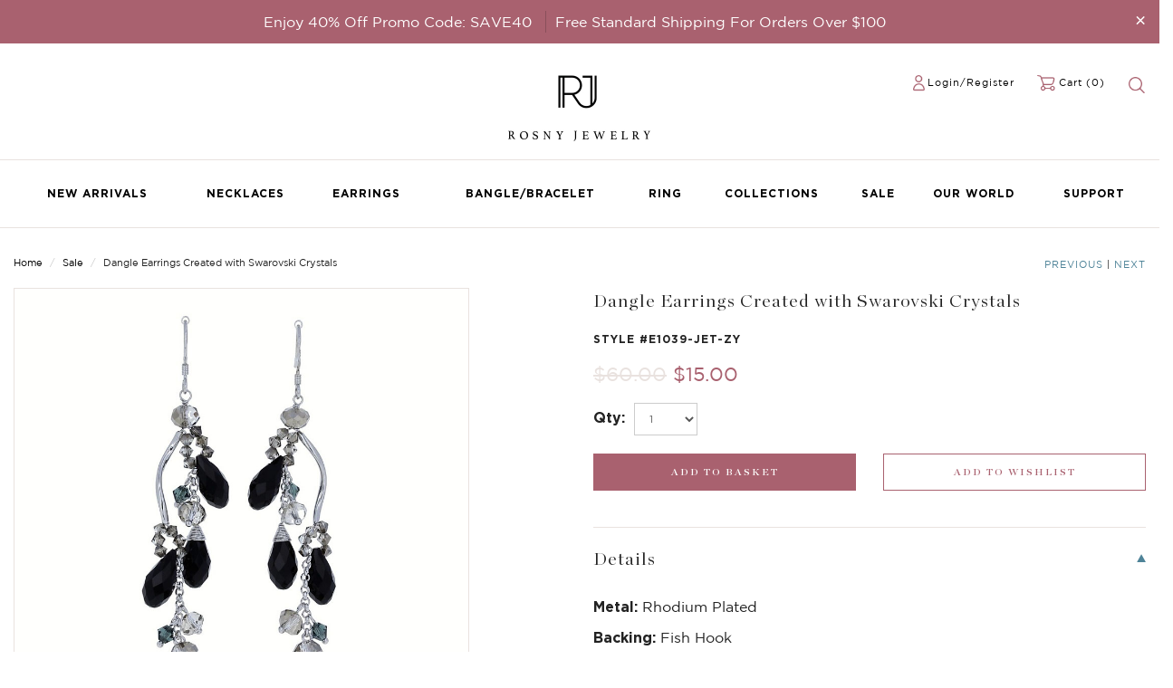

--- FILE ---
content_type: text/html; charset=UTF-8
request_url: https://www.rosnyjewelry.com/Dangle-Earrings-Made-With-Swarovski-crystals-E1039JET.html
body_size: 9942
content:
 
<!doctype html> 

<html lang="en">
<head>
<title>Rosny &amp; Company Inc | Quality Wholesale Jewelry | Sale | Dangle Earrings Created with Swarovski Crystals</title><meta name="description" content="Necklace - Earing – Rings – Bangle">
  <meta charset="utf-8">
  <meta http-equiv="X-UA-Compatible" content="IE=edge">
  <meta name="apple-mobile-web-app-capable" content="yes">
  <meta name="viewport" content="width=device-width, initial-scale=1.0,minimum-scale=1.0, maximum-scale=1.0, user-scalable=no">
  <meta http-equiv="Content-Script-Type" content="text/javascript" />
  <meta http-equiv="Content-Style-Type" content="text/css" />
  <meta http-equiv="Content-Language" content="en" />
  
  
 <link rel="stylesheet" type="text/css" href="/skin/2018/lib/jqueryui/jquery.ui.theme.css" /> <link rel="stylesheet" type="text/css" href="/skin/common_files/css/jquery_ui.css" /> <link rel="stylesheet" type="text/css" href="/skin/common_files/css/main.css" />     <link rel="stylesheet" type="text/css" href="/skin/common_files/css/main.FF.css" />    <link rel="stylesheet" type="text/css" href="/skin/common_files/lib/cluetip/jquery.cluetip.css" />                <link rel="stylesheet" type="text/css" href="/skin/common_files/modules/Discount_Coupons/main.css" /><link rel="stylesheet" type="text/css" href="/skin/2018/modules/Recently_Viewed/main.css" /><link rel="stylesheet" type="text/css" href="/skin/2018/modules/Add_to_cart_popup/main.css" /><link rel="stylesheet" type="text/css" href="/skin/common_files/modules/Upselling_Products/main.css" /><link rel="stylesheet" type="text/css" href="/skin/2018/modules/Wishlist/main.css" /><link rel="stylesheet" type="text/css" href="/skin/2018/modules/News_Management/main.css" /><link rel="stylesheet" type="text/css" href="/skin/2018/modules/Image_Verification/main.css" /><link rel="stylesheet" type="text/css" href="/skin/2018/modules/Detailed_Product_Images/main.css" /><link rel="stylesheet" type="text/css" href="/skin/common_files/modules/Banner_System/main.css" /><link rel="stylesheet" type="text/css" href="/skin/2018/modules/New_Arrivals/main.css" /><link rel="stylesheet" type="text/css" href="/skin/2018/modules/On_Sale/main.css" /><link rel="stylesheet" type="text/css" href="/skin/common_files/modules/Advanced_Order_Management/main.css" /><link rel="stylesheet" type="text/css" href="/skin/2018/modules/Recommended_Products/main.css" /><link rel="stylesheet" type="text/css" href="/skin/2018/modules/RMA/main.css" /><link rel="stylesheet" type="text/css" href="/skin/common_files/modules/Special_Offers/main.css" /><link rel="stylesheet" type="text/css" href="/skin/common_files/modules/Wholesale_Trading/main.css" /><link rel="stylesheet" type="text/css" href="/skin/2018/modules/Product_Options/main.css" /><link rel="stylesheet" type="text/css" href="/skin/2018/modules/Advanced_Customer_Reviews/main.css" /><link rel="stylesheet" type="text/css" href="/skin/2018/modules/One_Page_Checkout/main.css" /><link rel="stylesheet" type="text/css" href="/skin/common_files/modules/Flyout_Menus/Icons/main.css" />         <link rel="stylesheet" type="text/css" href="/skin/2018/bootstrap/css/bootstrap.css" />   <link rel="stylesheet" type="text/css" href="/skin/2018/_includes/css/xcart.css" />   <link rel="stylesheet" type="text/css" href="/skin/2018/_includes/css/font-awesome.min.css" />   <link rel="stylesheet" type="text/css" href="/skin/2018/_includes/fonts/font.css" />   <link rel="stylesheet" type="text/css" href="/skin/2018/_includes/css/animate.css" />   <link rel="stylesheet" type="text/css" href="/skin/2018/_includes/css/swiper.min.css" />   <link rel="stylesheet" type="text/css" href="/skin/2018/_includes/css/global.css" />            	                
  <script type="text/javascript">
//<![CDATA[
  var number_format_dec = '.'; var number_format_th = ''; var number_format_point = '2'; var store_language = 'en'; var xcart_web_dir = ""; var images_dir = "/skin/common_files/images"; var alt_images_dir = "/skin/2018/images"; var lbl_no_items_have_been_selected = 'No items have been selected'; var current_area = 'C'; var currency_format = "$x"; var lbl_product_minquantity_error = "Sorry, the minimum order quantity for this product is {{min}}."; var lbl_product_maxquantity_error = "Sorry, the maximum order quantity for this product is {{max}}."; var lbl_product_quantity_type_error = "You can specify a number from {{min}} to {{max}}."; var is_limit = true; var lbl_required_field_is_empty = "The required field \'~~field~~\' is empty!"; var lbl_field_required = "Field is required"; var lbl_field_format_is_invalid = "The format of the \'~~field~~\' field is invalid."; var txt_required_fields_not_completed = "The following required fields have not been completed: {{fields}} Do you wish to submit the form with these fields empty?"; var lbl_blockui_default_message = "Please wait..."; var lbl_error = 'Error'; var lbl_warning = 'Warning'; var lbl_information = 'Information'; var lbl_ok = 'OK'; var lbl_yes = 'Yes'; var lbl_no = 'No'; var txt_minicart_total_note = 'Order subtotal does not cover discounts and extra costs like shipping charges, etc. The final cost of the order will be calculated at the checkout page.'; var txt_ajax_error_note = 'An error occurred while processing a request. Please <a href=\"javascript:void(0);\" onclick=\"javascript:window.location.reload();\">refresh the page.<a><br /><br />If the problem still persists after refreshing the page please <a href=\"javascript:void(0);\" onclick=\"javascript:self.location=\'help.php?section=contactus&amp;mode=update\'\">contact us<\/a> on the matter.';  var txt_email_invalid = "Email address is invalid! Please correct"; var email_validation_regexp = new RegExp("^[a-z0-9!#$%&\'*+\\/=?^_`{|}~-]+(?:\\.[a-z0-9!#$%&\'*+\\/=?^_`{|}~-]+)*@(?:[a-z0-9](?:[a-z0-9-]*[a-z0-9])?\\.)+[a-z](?:[a-z0-9-]*[a-z0-9])$", "gi");  var is_admin_editor = false; var  topMessageDelay = []; topMessageDelay['i'] = 10*1000; topMessageDelay['w'] = 60*1000; topMessageDelay['e'] = 0*1000; 
//]]>
</script> <script type="text/javascript" src="/skin/common_files/js/common.js"></script>    <script type="text/javascript" src="/skin/common_files/js/browser_identificator.js"></script>       <script type="text/javascript" src="/skin/common_files/lib/jquery-min.js"></script> <script type="text/javascript" src="/skin/2018/bootstrap/js/jquery.min.js"></script>    <script type="text/javascript" src="/skin/common_files/lib/jquery-migrate.production.js"></script>    <script type="text/javascript" src="/skin/common_files/lib/jqueryui/jquery-ui.custom.min.js"></script>    <script type="text/javascript" src="/skin/common_files/js/jquery_ui_fix.js"></script>    <script type="text/javascript" src="/skin/common_files/js/ajax.js"></script> <script type="text/javascript" src="/skin/common_files/lib/cluetip/jquery.cluetip.js"></script>  <script type="text/javascript" src="/skin/common_files/js/top_message.js"></script> <script type="text/javascript" src="/skin/2018/js/popup_open.js"></script> <script type="text/javascript" src="/skin/common_files/lib/jquery.blockUI.min.js"></script> <script type="text/javascript" src="/skin/common_files/lib/jquery.blockUI.defaults.js"></script>  <script type="text/javascript" src="/skin/common_files/modules/Banner_System/js/jquery.cycle.all.js"></script>  <script type="text/javascript" src="/skin/common_files/lib/jquery.cookie.js"></script>            <script type="text/javascript">
//<![CDATA[
    /*  Fix a.href if base url is defined for page */ function anchor_fix() { var links = document.getElementsByTagName('A'); var m; var _rg = new RegExp("(^|" + self.location.host + xcart_web_dir + "/)#([\\w\\d_]+)$"); for (var i = 0; i < links.length; i++) {   if (links[i].href && (m = links[i].href.match(_rg))) {     links[i].href = 'javascript:void(self.location.hash = "' + m[2] + '");';   } } } if (window.addEventListener) window.addEventListener("load", anchor_fix, false); else if (window.attachEvent) window.attachEvent("onload", anchor_fix);    function initDropOutButton() {   if ($(this).hasClass('activated-widget'))     return;   $(this).addClass('activated-widget');   var dropOutBoxObj = $(this).parent().find('.dropout-box');   /* Process the onclick event on a dropout button  */   $(this).click(     function(e) {       e.stopPropagation();       $('.dropout-box').removeClass('current');       dropOutBoxObj         .toggle()         .addClass('current');       $('.dropout-box').not('.current').hide();       if (dropOutBoxObj.offset().top + dropOutBoxObj.height() - $('#center-main').offset().top - $('#center-main').height() > 0) {         dropOutBoxObj.css('bottom', '-2px');       }     }   );   /* Click on a dropout layer keeps the dropout content opened */   $(this).parent().click(     function(e) {       e.stopPropagation();     }   );   /* shift the dropout layer from the right hand side  */   /* if it's out of the main area */   var borderDistance = ($("#center-main").offset().left + $("#center-main").outerWidth()) - ($(this).offset().left + dropOutBoxObj.outerWidth());   if (!isNaN(borderDistance) && borderDistance < 0) {     dropOutBoxObj.css('left', borderDistance+'px');   } } $(document).ready( function() {   $('body').click(     function() {       $('.dropout-box')         .filter(function() { return $(this).css('display') != 'none'; } )         .hide();     }   );   $('div.dropout-container div.drop-out-button').each(initDropOutButton); } );   $(document).ready( function() { $('form').not('.skip-auto-validation').each(function() {   applyCheckOnSubmit(this); }); $(document).on(   'click','a.toggle-link',    function(e) {     $('#' + $(this).attr('id').replace('link', 'box')).toggle();   } ); });   if (products_data == undefined) { var products_data = []; }  var txt_are_you_sure = 'Are you sure?'; 
//]]>
</script>     <script type="text/javascript" src="/skin/2018/modules/Product_Options/func.js"></script>  <script type="text/javascript" src="/skin/common_files/js/check_quantity.js"></script>         <script type="text/javascript" src="/skin/2018/modules/Add_to_cart_popup/product_added.js"></script>    <script type="text/javascript" src="/skin/2018/bootstrap/js/bootstrap.min.js"></script> <script type="text/javascript" src="/skin/2018/_includes/js/swiper.min.js"></script> <script type="text/javascript"> /*ada*/ nl_lang = "en"; nl_pos = "bl"; nl_link = "0"; nl_compact = "0"; nl_accordion = "1"; </script> <script type="text/javascript" src="/skin/2018/_includes/js/ada/nagishli.js"></script> <script type="text/javascript" src="/skin/2018/_includes/js/main-jquery.js"></script>  <script type="text/javascript" src="/skin/2018/_includes/js/cloud-zoom.1.0.2.min.js"></script> <!-- HTML5 Shim and Respond.js IE8 support of HTML5 elements and media queries -->
<!-- WARNING: Respond.js doesn't work if you view the page via file:// -->
<!--[if lt IE 9]>
      <script src="/skin/2018/bootstrap/js/html5shiv.min.js"></script>
      <script src="/skin/2018/bootstrap/js/respond.min.js"></script>
    <![endif]-->
<!-- jQuery (necessary for Bootstrap's JavaScript plugins) -->


<link rel="apple-touch-icon" sizes="180x180" href="/apple-touch-icon.png">
<link rel="icon" type="image/png" sizes="32x32" href="/favicon-32x32.png">
<link rel="icon" type="image/png" sizes="16x16" href="/favicon-16x16.png">
<link rel="manifest" href="/site.webmanifest">
<link rel="mask-icon" href="/safari-pinned-tab.svg" color="#a8616f">
<meta name="msapplication-TileColor" content="#a8616f">
<meta name="theme-color" content="#ffffff">

  <link rel="canonical" href="https://www.rosnyjewelry.com/Dangle-Earrings-Made-With-Swarovski-crystals-E1039JET.html" />
  <base href="https://www.rosnyjewelry.com/" />






<script type="text/javascript"> 
//<![CDATA[ 
 
!function(f,b,e,v,n,t,s){if(f.fbq)return;n=f.fbq=function(){n.callMethod? n.callMethod.apply(n,arguments):n.queue.push(arguments)};if(!f._fbq)f._fbq=n; n.push=n;n.loaded=!0;n.version='2.0';n.agent='plxcart';n.queue=[];t=b.createElement(e);t.async=!0; t.src=v;s=b.getElementsByTagName(e)[0];s.parentNode.insertBefore(t,s)}(window, document,'script','https://connect.facebook.net/en_US/fbevents.js'); 
 
fbq('init', '406011446748474'); // Insert your pixel ID here. 
fbq('track', 'PageView'); 

//]]> 
</script>
<noscript><img height="1" width="1" style="display:none" src="https://www.facebook.com/tr?id=406011446748474&ev=PageView&noscript=1"/></noscript>
<!-- End Facebook Pixel Code -->

</head>
<body class="fancycat-page-skin-icons fancycat-page-subskin-e "> <div class="landscape-show ac">
  <div class="div-table">
    <div class="table-cell"> <img src="/skin/2018/_images/portrait.png">
      <p>Best viewed in portrait mode.</p>
    </div>
  </div>
</div>
<div class="mob-navbar-pop">
  <div class="mob-navbar-pop-main">
    <div class="mob-navbar">
      <ul>
        <li><a tabindex="-1" href="New-Arrivals/?sort=sales_stats">New Arrivals </a></li>
                <li><a tabindex="-1" href="https://www.rosnyjewelry.com/Necklaces/">Necklaces </a></li>
                <li><a tabindex="-1" href="https://www.rosnyjewelry.com/Earrings/">Earrings </a></li>
                <li><a tabindex="-1" href="https://www.rosnyjewelry.com/Bangle-Bracelet/">Bangle/Bracelet </a></li>
                <li><a tabindex="-1" href="https://www.rosnyjewelry.com/Ring/">Ring </a></li>
                <li class="dropdown-sub"><a tabindex="-1" href="javascript:;">Collections <i class="fa fa-play"></i></a>
          <div class="mob-menu-sub">
            <dl>
                                                                      <dd><a tabindex="-1" href="https://www.rosnyjewelry.com/Birthstone-Jewelry-Collection/">Birthstone Jewelry </a></dd>
                                                        <dd><a tabindex="-1" href="https://www.rosnyjewelry.com/Dancing-Stone-Jewelry-Collection/">Dancing Stone Jewelry </a></dd>
                                                        <dd><a tabindex="-1" href="https://www.rosnyjewelry.com/Brilliant-Crystals-Collection/">Brilliant Crystals </a></dd>
                                                        <dd><a tabindex="-1" href="https://www.rosnyjewelry.com/Brilliant-Cubic-Zirconia-Collection/">Brilliant Cubic Zirconia </a></dd>
                                                        <dd><a tabindex="-1" href="https://www.rosnyjewelry.com/Hoop-Earrings-Collection/">Hoop Earrings </a></dd>
                                                        <dd><a tabindex="-1" href="https://www.rosnyjewelry.com/Stackable-Bangles-Collection/">Stackable Bangles </a></dd>
                                        </dl>
          </div>
        </li>
        <li><a tabindex="-1" href="Sale/?sort=sales_stats">Sale </a></li>
        <li ><a tabindex="-1" href="https://www.rosnyjewelry.com/World-of-Rosny-Jewelry.html">Our World </a></li>
        <li class="dropdown-sub"><a tabindex="-1" href="javascript:;">Support <i class="fa fa-play"></i></a>
          <div class="mob-menu-sub">
            <dl>
              <dd><a tabindex="-1" href="https://www.rosnyjewelry.com/FAQ.html">FAQ</a></dd>
              <dd><a tabindex="-1" href="https://www.rosnyjewelry.com/Privacy-Notice.html">Privacy Notice</a></dd>
              <dd><a tabindex="-1" href="https://www.rosnyjewelry.com/Shipping-and-Returns.html">Shipping &amp; Returns</a></dd>
              <dd><a tabindex="-1" href="https://www.rosnyjewelry.com/Terms-and-Conditions.html">Terms &amp; Conditions</a></dd>
            </dl>
          </div>
        </li>
                <li><a tabindex="-1" href="login.php" style="display:inherit;">Login / Register</a></li>
              </ul>
    </div>
  </div>
</div><div class="page-wrap"> 
  <!-- Begin Header --> 
  <script>

function doCookieSetup(name, value) {
  var expires = new Date();
  //有效時間保存 1 天 1*24*60*60*1000
  expires.setTime(expires.getTime() + 86400000);
  document.cookie = name + "=" + escape(value) + ";expires=" + expires.toGMTString()
}

function close_home_message() {
  $('#top_msg').fadeOut();
  $('#top_msg_mob').fadeOut();
  doCookieSetup('close_home_message', '1');
}

</script> 


<a class="skip-to" href="#main-content">skip to main content</a>

<header id="header">

  <div class="pc-header">
      <div class="row" id="top_msg">
                        <a href="https://www.rosnyjewelry.com/New-Arrivals/?sort=sales_stats">Enjoy 40% Off Promo Code: SAVE40</a>
                                <a href="https://www.rosnyjewelry.com/Shipping-and-Returns.html">Free Standard Shipping For Orders Over $100</a>
                    <button type="button" class="close" data-dismiss="alert" aria-label="Close" onclick="close_home_message();">
        <span aria-hidden="true">×</span>
      </button>
    </div>
      <div class="container-fluid pt-11">
   
      <div class="row" id="header_row">

        <div class="col-xs-12 col-sm-4"> </div>

        <div class="col-xs-12 col-sm-4 ac"> <a class="logo" href="https://www.rosnyjewelry.com/"><img src="/skin/2018/_images/logo.jpg"></a> </div>

        <div class="col-xs-12 col-sm-4 ar">

          <ul class="mob-header-tool pc-header-tool">

            <li> 
              <h6><span class="icons icons-acct"></span><span><a href="login.php" style="display:inherit;">Login/Register</a></span></h6>

               </li>

            <li>

              <h6><a class="" href="cart.php"><span class="icons icons-cart"></span> <span>Cart (0)</span></a></h6>

            </li>

            <li><a class="search-link" href="javascript:;"><img src="none" alt="search" style="display: none;"/><span class="icons icons-search"></span></a></li>

          </ul>

        </div>

      </div>

    </div>

    <div class="header-main">

      <div class="container-fluid">

        <div class="row">

          <div class="col-xs-12 col-menu ac">

            <ul>

              <li><a href="New-Arrivals/?sort=sales_stats">New Arrivals</a></li>

              
              <li><a href="https://www.rosnyjewelry.com/Necklaces/">Necklaces </a></li>

              
              <li><a href="https://www.rosnyjewelry.com/Earrings/">Earrings </a></li>

              
              <li><a href="https://www.rosnyjewelry.com/Bangle-Bracelet/">Bangle/Bracelet </a></li>

              
              <li><a href="https://www.rosnyjewelry.com/Ring/">Ring </a></li>

              
              <li class="dropdown-nav"><a href="javascript:;">Collections</a>

                <div class="dropdown-menu-sub">

                  <dl>

                    
                    
                    
                    
                    <dd><a href="https://www.rosnyjewelry.com/Birthstone-Jewelry-Collection/">Birthstone Jewelry </a></dd>

                    
                    
                    
                    <dd><a href="https://www.rosnyjewelry.com/Dancing-Stone-Jewelry-Collection/">Dancing Stone Jewelry </a></dd>

                    
                    
                    
                    <dd><a href="https://www.rosnyjewelry.com/Brilliant-Crystals-Collection/">Brilliant Crystals </a></dd>

                    
                    
                    
                    <dd><a href="https://www.rosnyjewelry.com/Brilliant-Cubic-Zirconia-Collection/">Brilliant Cubic Zirconia </a></dd>

                    
                    
                    
                    <dd><a href="https://www.rosnyjewelry.com/Hoop-Earrings-Collection/">Hoop Earrings </a></dd>

                    
                    
                    
                    <dd><a href="https://www.rosnyjewelry.com/Stackable-Bangles-Collection/">Stackable Bangles </a></dd>

                    
                    
                  </dl>

                </div>

              </li>

              <li><a href="Sale/?sort=sales_stats">Sale</a></li>

              <li><a href="https://www.rosnyjewelry.com/World-of-Rosny-Jewelry.html">Our World</a></li>

              <li class="dropdown-nav"><a href="#">Support</a>

                <div class="dropdown-menu-sub">

                  <dl>

                    <dd><a href="https://www.rosnyjewelry.com/FAQ.html">FAQ</a></dd>

                    <dd><a href="https://www.rosnyjewelry.com/Privacy-Notice.html">Privacy Notice</a></dd>

                    <dd><a href="https://www.rosnyjewelry.com/Shipping-and-Returns.html">Shipping &amp; Returns</a></dd>

                    <dd><a href="https://www.rosnyjewelry.com/Terms-and-Conditions.html">Terms &amp; Conditions</a></dd>

                  </dl>

                </div>

              </li>

            </ul>

          </div>

        </div>

      </div>

    </div>

  </div>

  <div class="pc-search">

    <div class="container-fluid">

      <div class="row">

        <div class="col-xs-12">

          <form action="search.php" method="post" name="productsearchform">

            <input type="hidden" name="simple_search" value="Y" />

            <input type="hidden" name="mode" value="search" />

            <input type="hidden" name="posted_data[by_title]" value="Y" />

            <input type="hidden" name="posted_data[by_descr]" value="Y" />

            <input type="hidden" name="posted_data[by_sku]" value="Y" />

            <input type="hidden" name="posted_data[search_in_subcategories]" value="Y" />

            <input type="hidden" name="posted_data[including]" value="all" />

            <input type="search" name="posted_data[substring]" class="form-control" id="search_01" placeholder="Search" required value=""><label for="search_01">

            <button type="submit" class="btn btn-default"> <img src="none" alt="search" style="display: none;"/><span class="icons icons-search"></span> </button>

            <a href="#" class="search-close"><img src="none" alt="search" style="display: none;"/></a>

          </form>

        </div>

      </div>

    </div>

  </div>

  <div class="mob-menu">
      <div class="row" id="top_msg_mob">
     <button type="button" class="close  " data-dismiss="alert" aria-label="Close" onclick="close_home_message()">
        <span aria-hidden="true">×</span>
      </button>
      
                        <a href="https://www.rosnyjewelry.com/New-Arrivals/?sort=sales_stats">Enjoy 40% Off Promo Code: SAVE40</a>
                                <a href="https://www.rosnyjewelry.com/Shipping-and-Returns.html">Free Standard Shipping For Orders Over $100</a>
                   
    </div>
      <div class="container-fluid">

      <div class="row">

        <div class="col-xs-3 col-sm-4 al">

          <div class="hamburger-menu navbar-link">

            <div class="bar"></div>

          </div>

        </div>

        <div class="col-xs-6 col-sm-4 ac"> <a class="mob-logo" href="https://www.rosnyjewelry.com/"><img src="/skin/2018/_images/logo.jpg"></a> </div>

        <div class="col-xs-3 col-sm-4 ar">

          <ul class="mob-header-tool">

            <li>

              <h6><a class="" href="cart.php"><span class="icons icons-cart"></span><span>(0)</span></a></h6>

            </li>

            <li><a class="mob-search-btn" href="#"><img src="none" alt="search" style="display: none;"/><span class="icons icons-search"></span>

              <div class="mob-search-icon"><span class="line-bar"></span><span class="line-bar"></span></div>

              </a></li>

          </ul>

        </div>

      </div>

    </div>

  </div>

  <form class="mob-search-form" action="search.php" method="post" name="productsearchform">

    <input type="hidden" name="simple_search" value="Y" />

    <input type="hidden" name="mode" value="search" />

    <input type="hidden" name="posted_data[by_title]" value="Y" />

    <input type="hidden" name="posted_data[by_descr]" value="Y" />

    <input type="hidden" name="posted_data[by_sku]" value="Y" />

    <input type="hidden" name="posted_data[search_in_subcategories]" value="Y" />

    <input type="hidden" name="posted_data[including]" value="all" />

    <input type="search" name="posted_data[substring]" id="search_02" class="form-control" placeholder="Search" required value=""><label for="search_02">

    <button type="submit" class="btn btn-default"><img src="none" alt="search" style="display: none;"/><span class="icons icons-search"></span> </button>




  </form>

</header>

<noscript>
  <div class="noscript-warning">
    <div class="content">This site requires JavaScript to function properly.<br />Please enable JavaScript in your web browser.</div>
  </div>
</noscript>
  
  <!-- /#header --> 
  <!-- Begin content -->
  <section id="main-content" class="content ">     <div id="fb-root"></div>
 
<script>(function(d, s, id) {
  var js, fjs = d.getElementsByTagName(s)[0];
  if (d.getElementById(id)) return;
  js = d.createElement(s); js.id = id;
  js.src = "//connect.facebook.net/en_US/all.js#xfbml=1&appId=122097524534682";
  fjs.parentNode.insertBefore(js, fjs);
}(document, 'script', 'facebook-jssdk'));</script>
<script type="text/javascript">
//<![CDATA[
var txt_out_of_stock = "Out of stock";


function FormValidation(form) {

  if (typeof(window.check_exceptions) != 'undefined' && !check_exceptions()) {
    alert(exception_msg);
    return false;
  }


  

  var selavailObj = document.getElementById('product_avail');
  var inpavailObj = document.getElementById('product_avail_input');

  if ((!selavailObj || selavailObj.disabled == true) && inpavailObj && inpavailObj.disabled == false) {
      if (!check_quantity_input_box(inpavailObj))
        return false;

  } else if ((!inpavailObj || inpavailObj.disabled == true) && selavailObj && selavailObj.disabled == false && selavailObj.value == 0) {
      alert(txt_out_of_stock);
      return false;
  }

  return !ajax.widgets.add2cart || !ajax.widgets.add2cart(form);
}

// Check quantity input box
function check_quantity_input_box(inp) {
  if (isNaN(inp.minQuantity))
    inp.minQuantity = min_avail;

  if (isNaN(inp.maxQuantity))
    inp.maxQuantity = product_avail;

  if (!isNaN(inp.minQuantity) && !isNaN(inp.maxQuantity)) {
    var q = parseInt(inp.value);
    if (isNaN(q)) {
      alert(substitute(lbl_product_quantity_type_error, "min", inp.minQuantity, "max", inp.maxQuantity));
      return false;
    }

    if (q < inp.minQuantity) {
      alert(substitute(lbl_product_minquantity_error, "min", inp.minQuantity));
      return false;
    }

    if (q > inp.maxQuantity && is_limit) {
      alert(substitute(lbl_product_maxquantity_error, "max", inp.maxQuantity));
      return false;
    }

    if (typeof(window.check_wholesale) != 'undefined')
      check_wholesale(inp.value);

  }
  return true;
}

//]]>
</script>
<link href="/skin/2018/_includes/css/cloud-zoom.css" type="text/css" rel="stylesheet"/>
<script src="/skin/2018/_includes/js/cloud-zoom.1.0.2.min.js" type="text/javascript" ></script> 
<script type="text/javascript" src="http://s7.addthis.com/js/250/addthis_widget.js#pubid=xa-4e30be6e5e1db476"></script> 
         <script type="text/javascript">
//<![CDATA[
 var lbl_added = 'Added'; var lbl_error = 'Error'; var redirect_to_cart = false; 
//]]>
</script> <script type="text/javascript" src="/skin/2018/js/ajax.add2cart.js"></script> <script type="text/javascript" src="/skin/common_files/js/ajax.product.js"></script> <script type="text/javascript" src="/skin/common_files/js/ajax.products.js"></script>   
    <script type="text/javascript">
		//<![CDATA[
		
		$(ajax).bind(
			'load',
			function() {
				var elm = $('.product-details').get(0);
				return elm && ajax.widgets.product(elm);
			}
		);
		
		//]]>
		</script> 
        <div class="page-breadcrumb">
  <div class="container-fluid">
        <div class="row">
      <div class="col-xs-12 col-sm-6"> <ol class="breadcrumb">
        <li><a href="home.php">Home</a></li>
            <li><a href="https://www.rosnyjewelry.com/Sale/">Sale</a></li>
          <li class="this-breadcrumbs">Dangle Earrings Created with Swarovski Crystals         </li>
    </ol>
 </div>
      <div class="col-xs-12 col-sm-6 ar">
            <h6 class="page-list-breadcrumb upp load-fadeIn"><a href="https://www.rosnyjewelry.com/Dangle-Earrings-Made-With-Swarovski-crystals-E1754MONTANA.html">Previous</a> | <a href="https://www.rosnyjewelry.com/Dangle-Ball-Earrings-created-with-Swarovski-crystals-AE83805W-MY1-pr-2018.html">Next</a></h6>
          </div>
    </div>
      </div>
</div>
    <div class="p-details-top">
  <div class="container-fluid">
        <div class="row">
      <div class="col-xs-12 col-sm-6">
            <div class="row">
          <div class="col-xs-12 col-md-10">
                <div class="p-details-img"> <a id="zoom1" href="https://www.rosnyjewelry.com/images/P/E1039-JET%20-ZY-01.jpg" class="cloud-zoom" rel="position:'inside',showTitle: false" ><img src="https://www.rosnyjewelry.com/images/P/E1039-JET%20-ZY-01.jpg"></a></div>
              </div>
          <div class="col-xs-12 col-md-2">  </div>
        </div>
          </div>
      <div class="col-xs-12 col-sm-6">
            <div class="p-details-txt">
          <h3>Dangle Earrings Created with Swarovski Crystals          </h3>
          <h5>STYLE #<span id="product_code">E1039-JET-ZY</span></h5>
          <h2><span class="old-pic">$60.00</span> <span id="product_price">$15.00</span> </h2>
          <form name="orderform" method="post" action="cart.php" onsubmit="javascript: return FormValidation(this);" id="orderform" aria-label="orderform">
                                <input type="hidden" name="mode" value="add" />
                <input type="hidden" name="productid" value="505" />
                <input type="hidden" name="cat" value="" />
                <input type="hidden" name="page" value="" />
                                <div class="detail-qty">
              <h4>Qty:</h4>
              <select name="amount" id="qty" class="form-control"  aria-label="select_Qty">
                    <option value="1">1</option>
                    <option value="2">2</option>
                    <option value="3">3</option>
                    <option value="4">4</option>
                    <option value="5">5</option>
                    <option value="6">6</option>
                    <option value="7">7</option>
                    <option value="8">8</option>
                    <option value="9">9</option>
                    <option value="10">10</option>
                  </select>
            </div>
                <script type="text/javascript">
            //<![CDATA[
            var min_avail = 1;
            var avail = 7;
            var product_avail = 7;
            //]]>
            </script>
                <div class="detail-btn-line">
              <div class="row">
                    <div class="col-xs-12 col-sm-6">
                  <div class="form-group">                         <input type="submit" class="btn btn-pink" value="Add to Basket" id="add_submit" aria-label="add_submit">
                        </div>
                </div>
                    <div class="col-xs-12 col-sm-6">
                  <div class="form-group">
                        <input type="submit" onclick="javascript: if (FormValidation()) submitForm(document.orderform, 'add2wl', arguments[0]);" class="btn btn-pink-t" value="Add to Wishlist" id="wishlist_submit" aria-label="wishlist_submit">
                      </div>
                </div>
                  </div>
            </div>
              </form>
          <div class="description">
                <div class="description-box active">
              <div class="description-box-title">
                    <h3>Details</h3>
                    <i class="fa fa-play"></i> </div>
              <div class="description-box-child" style="display:block;">
                    <p> <strong>Metal:</strong> Rhodium Plated <br>
                                                                                                                              <strong>Backing:</strong> Fish Hook <br>
                                                                                           </p>
                  </div>
            </div>
                                <div class="description-box">
              <div class="description-box-title">
                    <h3>Stone Info</h3>
                    <i class="fa fa-play"></i> </div>
              <div class="description-box-child">                     <p><strong>Stone Type:</strong> Swarovski Crystals<br>
                                    <strong>Cut:</strong> Teardrop Cut<br>
                                                      <strong>Color:</strong> Jet<br>
                                                                        </p>
                                         </div>
            </div>
                                <div class="description-box">
              <div class="description-box-title">
                    <h3>Shipping & Returns</h3>
                    <i class="fa fa-play"></i> </div>
              <div class="description-box-child">
                    <h5>Shipping</h5>
                    <p>We offer free standard shipping on all  orders over $50.00 (after discount).<br>
  Shipping options:<br>
  USPS First Class Mail .......... $3.95 .......... 2-6  business days.<br>
  USPS Priority Mail ................ $8.30 .......... 1-3  business days.<br>
USPS Priority Mail Expre ... $26.35 ....... Next  day to 2 days.</p>
                    <h5>Returns</h5>
                    <p>If for any reason you are not 100% satisfied with your purchase, you may return it within 30 days upon receipt. To learn more about our return policy, <a href="/Shipping-and-Returns.html">click here</a>.</p>
                  </div>
            </div>
              </div>
        </div>
          </div>
    </div>
      </div>
</div>


<div class="product-review">
  <div class="container-fluid">
    <div class="row">
      <div class="col-xs-12 ac">
        <h2 class="p-detail-bottom-title"><span>PRODUCT REVIEWS</span></h2>
              </div>
    </div>
    <div class="row">
      <div class="col-xs-12 col-lg-10 col-lg-offset-1">
                <div class="row">
          <div class="col-xs-12 ac">
                                <p class="review-bottom-txt">There are no reviews yet.<br>
              Be the first to leave your review!</p>					                        <a href="#" class="btn btn-pink review-pop-link">SHARE YOUR REVIEW!</a>                         </div>
        </div>
      </div>
    </div>
  </div>
</div>

<div class="p-detail-bottom p-detail-bottom-like">
  <div class="container-fluid">
    <div class="row">
      <div class="col-xs-12 ac">
        <h2 class="p-detail-bottom-title"><span>You Might Also Like</span></h2>
      </div>
    </div>
    <div class="row">
      <div class="col-xs-12">
        <div class="swiper-container">
          <div class="swiper-wrapper">             <div class="swiper-slide">
              <div class="home-product-box"> <a href="https://www.rosnyjewelry.com/Dangle-Earrings-Made-With-Swarovski-crystals-E1039JET.html"><img src="https://www.rosnyjewelry.com/images/T.cache.tinythmbn/520.jpg"></a>
                <h5 class="h8">Dangle Earrings Created with Swarovski Crystals         </h5>
                <h4><span class="old-pic">$60.00</span> $15.00</h4>
              </div>
            </div>
             </div>
          <!-- Add Arrows -->
          <div class="swiper-button-next"></div>
          <div class="swiper-button-prev"></div>
        </div>
      </div>
    </div>
  </div>
</div>
 
  

 </section>
  <!-- /#content --> 
  <!-- Begin footer -->
  <footer id="wp-footer"> <footer class="footer">
  <div class="footer-email-bg"></div>
  <div class="container-fluid">
    <div class="row">
      <div class="col-xs-12 col-md-4 col-lg-3 fr">
        <div class="footer-email">
          <h5>Subscribe to our newsletter</h5>
          
          <form action="https://rosnyjewelry.us11.list-manage.com/subscribe/post?u=05b5c02a48e55be01d1a29a46&amp;id=5858430fdd" method="post" id="mc-embedded-subscribe-form" name="mc-embedded-subscribe-form" class="validate" target="_blank" novalidate="novalidate">
              <input type="email" value="" name="EMAIL" class="email form-control" placeholder="Email" id="mce-EMAIL" aria-label="mce-EMAIL" required>
              <!-- real people should not fill this in and expect good things - do not remove this or risk form bot signups-->
              <div style="position: absolute; left: -5000px;" aria-hidden="true"><input type="text" name="b_05b5c02a48e55be01d1a29a46_5858430fdd" tabindex="-1" value=""></div>
              <div class="clear"><input type="submit" value="Submit" name="subscribe" id="mc-embedded-subscribe" class="btn button"></div>
              <div id="mce-responses" class="clear" style="padding-top:10px; color:#fff;font-size: 11px; letter-spacing: 1px;font-weight: 400;font-family: 'GothamBook';">
                <div class="response" id="mce-error-response" style="display:none"></div>
                <div class="response" id="mce-success-response" style="display:none"></div>
              </div>
          </form>
          
          <script type='text/javascript' src='//s3.amazonaws.com/downloads.mailchimp.com/js/mc-validate.js'></script>
          <script type='text/javascript'>(function($) {window.fnames = new Array(); window.ftypes = new Array();fnames[0]='EMAIL';ftypes[0]='email';fnames[1]='FNAME';ftypes[1]='text';fnames[2]='LNAME';ftypes[2]='text';fnames[3]='ADDRESS';ftypes[3]='address';fnames[4]='PHONE';ftypes[4]='phone';}(jQuery));var $mcj = jQuery.noConflict(true);</script>
          
        </div>
      </div>
      <div class="col-xs-12 col-sm-4 col-md-2">
        <div class="footer-box">
          <dl>
            <dt>
              <h5>Products</h5>
            </dt>
            <dd><a href="New-Arrivals/?sort=sales_stats">New Arrivals</a></dd>
                        <dd><a href="https://www.rosnyjewelry.com/Necklaces/">Necklaces</a></dd>
                        <dd><a href="https://www.rosnyjewelry.com/Earrings/">Earrings</a></dd>
                        <dd><a href="https://www.rosnyjewelry.com/Bangle-Bracelet/">Bangle/Bracelet</a></dd>
                        <dd><a href="https://www.rosnyjewelry.com/Ring/">Ring</a></dd>
                        <dd><a href="Sale/?sort=sales_stats">Sale</a></dd>
          </dl>
        </div>
      </div>
      <div class="col-xs-12 col-sm-4 col-md-2">
        <div class="footer-box">
          <dl>
            <dt>
              <h5>Collections</h5>
            </dt>
                                                            <dd><a href="https://www.rosnyjewelry.com/Birthstone-Jewelry-Collection/">Birthstone Jewelry </a></dd>
                                                <dd><a href="https://www.rosnyjewelry.com/Dancing-Stone-Jewelry-Collection/">Dancing Stone Jewelry </a></dd>
                                                <dd><a href="https://www.rosnyjewelry.com/Brilliant-Crystals-Collection/">Brilliant Crystals </a></dd>
                                                <dd><a href="https://www.rosnyjewelry.com/Brilliant-Cubic-Zirconia-Collection/">Brilliant Cubic Zirconia </a></dd>
                                                <dd><a href="https://www.rosnyjewelry.com/Hoop-Earrings-Collection/">Hoop Earrings </a></dd>
                                                <dd><a href="https://www.rosnyjewelry.com/Stackable-Bangles-Collection/">Stackable Bangles </a></dd>
                                  </dl>
        </div>
      </div>
      <div class="col-xs-12 col-sm-4 col-md-2">
        <div class="footer-box">
          <dl>
            <dt>
              <h5>Support</h5>
            </dt>
                        <dd><a href="dealer_inquiry.php">Become a Dealer</a></dd>
                        <dd><a href="https://www.rosnyjewelry.com/FAQ.html">FAQ</a></dd>
            <dd><a href="https://www.rosnyjewelry.com/Privacy-Notice.html">Privacy Notice</a></dd>
            <dd><a href="https://www.rosnyjewelry.com/Shipping-and-Returns.html">Shipping &amp; Returns</a></dd>
            <dd><a href="https://www.rosnyjewelry.com/Terms-and-Conditions.html">Terms &amp; Conditions</a></dd>
            <dd><a href="https://www.rosnyjewelry.com/Accessibility-Statement.html">Accessibility Statement</a></dd>
          </dl>
        </div>
      </div>
      <div class="col-xs-12 col-sm-4 col-md-2">
        <div class="row">
          <div class="col-xs-12">
            <div class="footer-box">
              <h5>Contact  Us</h5>
              <h6>1-909-967-8253 <br>
                <a href="mailto:rosnyjewelry@yahoo.com">rosnyjewelry@yahoo.com</a></h6>
              <ul class="brand-list">
                <li><a href="https://www.facebook.com/Rosny-Jewelry-1393938510879710/" target="_blank"><img src="none" alt="fb" style="display: none;"/><i class="fa fa-facebook"></i></a></li>
                <li><a href="https://www.instagram.com/rosnyjewelry/" target="_blank"><img src="none" alt="ig" style="display: none;"/><i class="fa fa-instagram"></i></a></li>
                              </ul>
            </div>
          </div>
        </div>
      </div>
    </div>
    <div class="row">
      <div class="col-xs-12">
        <h6>&copy;           2018-2026
           Rosny Jewelry. All rights reserved. </h6>
      </div>
    </div>
  </div>
</footer>

<script src="https://www.google.com/recaptcha/api.js"></script>
<script type="text/javascript">
 $("#g-recaptcha-response").attr("aria-hidden", "true");
  $("#g-recaptcha-response").attr("aria-label", "g-recaptcha-response");
  function subscribeform_onSubmit(token) {
    document.getElementById("subscribeform").submit();
  }
  
</script>

 </footer>
  <!-- /#footer --> 
</div>


<div id="review-pop" class="pop-wrap popup-pop">
  <div class="pop-wrap-bg"></div>
  <div class="div-table">
    <div class="table-cell">
      <div class="pop-main ">
        <div class="container-fluid">
          <div class="row">
            <div class="col-xs-12">
              <div class="pop-main-top clears"><a class="close-icon fr" href="#"><img src="none" alt="go_top" style="display: none;"/><span class="line-bar"></span></a></div>
              <div class="">
                <h2 class="ac">Write a Review</h2>
                                <iframe src="add_review.php?productid=505" width="100%" height="560px;" style="border:0;"></iframe>
                              </div>
            </div>
          </div>
        </div>
      </div>
    </div>
  </div>
</div>
</body></html>

--- FILE ---
content_type: text/html; charset=UTF-8
request_url: https://www.rosnyjewelry.com/add_review.php?productid=505
body_size: 922
content:
 
<script type="text/javascript" src="/skin/2018/bootstrap/js/jquery.min.js"></script> 
<script type="text/javascript" src="/skin/2018/bootstrap/js/bootstrap.min.js"></script> 
<script type="text/javascript" src="/skin/common_files/lib/jquery-min.js"></script> 
<link rel="stylesheet" type="text/css" href="/skin/2018/modules/Advanced_Customer_Reviews/main.css" />
<link rel="stylesheet" type="text/css" href="/skin/2018/bootstrap/css/bootstrap.css" />
<link rel="stylesheet" type="text/css" href="/skin/2018/_includes/css/xcart.css" />
<link rel="stylesheet" type="text/css" href="/skin/2018/_includes/css/font-awesome.min.css" />
<link rel="stylesheet" type="text/css" href="/skin/2018/_includes/css/animate.css" />
<link rel="stylesheet" type="text/css" href="/skin/2018/_includes/fonts/font.css" />
<link rel="stylesheet" type="text/css" href="/skin/2018/_includes/css/global.css" />
<form class="review-form" method="post" action="/add_review.php?productid=505" target="_top" id="add_review" style="overflow:hidden;">
  <div class="pop-grey-bg"> Product Rating:
    <div class="review-pop-star"> 

    
    
<div class="acr-rating-box rating">
    <script type="text/javascript" src="/skin/common_files/modules/Advanced_Customer_Reviews/vote_bar.js"></script>
  <script type="text/javascript">
  <!--
    var stars_cost = 20;
  -->
  </script>
  
  <div class="acr-vote-bar acr-allow-add-rate" title="">

      <a href="javascript:void(0);" title="" class="full" id="star-1">
      </a>

  
      <a href="javascript:void(0);" title="" class="full" id="star-2">
      </a>

  
      <a href="javascript:void(0);" title="" class="full" id="star-3">
      </a>

  
      <a href="javascript:void(0);" title="" class="full" id="star-4">
      </a>

  
      <a href="javascript:void(0);" title="" class="full" id="star-5">
      </a>

  
  
  </div>

</div>
      <input type="hidden" name="review[rating]" id="rating" value="100" size="40" />
    </div>
  </div>
  <input type="hidden" name="mode" value="add_review" />
  <input type="hidden" name="productid" value="505" />
  <input type="hidden" name="antibot_text" value="" />
  <div class="row">
    <div class="col-xs-12 col-sm-6">
      <div class="form-group">
        <label>First Name</label>
        <input type="text" class="form-control" placeholder="" name="review[author]" required />
      </div>
    </div>
    <div class="col-xs-12 col-sm-6">
      <div class="form-group">
        <label>Last Name</label>
        <input type="text" class="form-control" placeholder="" name="review[disadvantages]" required />
      </div>
    </div>
  </div>
  <div class="form-group">
    <label>E-Mail Address</label>
    <input type="text" class="form-control" placeholder="" name="review[email]" value="" required />
  </div>
  <div class="form-group">
    <label>Your Review Headline</label>
    <input type="text" class="form-control" placeholder="" name="review[advantages]" required />
  </div>
  <div class="form-group">
    <label>What did you think about the product?</label>
    <textarea class="form-control" placeholder="" name="review[message]"  required ></textarea>
  </div>
  <div class="form-group ac">
    <input class="btn btn-pink" type="submit" value="SUBMIT YOUR REVIEW">
  </div>
</form>
<script type="text/javascript" src="/skin/2018/modules/Advanced_Customer_Reviews/func.js"></script>


--- FILE ---
content_type: text/css
request_url: https://www.rosnyjewelry.com/skin/common_files/css/main.css
body_size: 13280
content:
/* vim: set ts=2 sw=2 sts=2 et: */

/**

 * General CSS stylesheet for storefront pages

 * 

 * @category   X-Cart

 * @package    X-Cart

 * @subpackage CSS

 * @author     Ruslan R. Fazlyev <rrf@x-cart.com> 

 * @version    99f49a017eeaa96cf5c4060c7785548523d6ad12, v93 (xcart_4_6_2), 2014-01-15 17:46:03, main.css, mixon

 * @link       http://www.x-cart.com/

 * @see        ____file_see____

 */



/**

 * General tags styles

 */

/*html,

body

{

  height: 100%;

  background-color: #fff;

  margin: 0;

  padding: 0;

  min-width: 780px;

  border: 0 none;

}



body,

input,

select,

textarea,

button

{

  font-family: verdana, arial, helvetica, sans-serif;

  color: #2c3e49;

  font-size: 11px;

}



a:link,

a:visited,

a:hover,

a:active

{

  color: #043fa0;

  text-decoration: underline;

}



a:hover {

  color: #2863c2;

  text-decoration: underline;

}*/



h1 {

  margin: 10px 0;

  padding: 0;

  font-size: 20px;

  color: #617683;

  font-weight: normal;

}



hr {

  border: 0 none;

  border-bottom: 1px solid #888;

  margin: 20px 0 10px;

  padding: 0;

  height: 0;

}



form {

  margin: 0;

}



table,

img

{

  border: 0;

}



em {

  font-style: italic;

}



strong {

  font-weight: bold;

}



/**

 * Service styles

 */



/**

 * float-box finisher

 */

.clearing {

  height: 0;

  font-size: 0;

  clear: both;

}



/**

 * vertical align (center)

 */

.valign-middle {

  vertical-align: middle;

}



.valign-middle-adv-lvl1 {

  height: 100%;

  display: table;

}



.valign-middle-adv-lvl2 {

  display: table-cell;

  vertical-align: middle;

}



.valign-middle-adv-lvl3 {

}



/**

 * horizontal align

 */

.halign-center-noscript,

.halign-center

{

  display: table;

  margin: 0 auto;

  text-align: center;

}



.center {

  text-align: center;

}



.right-box {

  width: 100%;

  text-align: right;

}



/**

 * text block container

 */

.text-block {

  margin-bottom: 15px;

}



.text-pre-block {

  margin-top: 15px;

}



/**

 * no-wrap

 */

.nowrap {

  white-space: nowrap;

}



/**

 * width:100% emulator

 */

.width-100 {

  width: 100%;

}



/**

 * page break

 */

.page-break {

  height: 0;

  line-height: 0;

  margin: 0;

  padding: 0;

  page-break-after: always;

}



/**

 * pointer cursor

 */

.pointer {

  cursor: pointer;

}



/**

 * overflow wrapper

 */

.overflow {

  position: relative;

  margin-right: 20px;

  padding-bottom: 20px;

  overflow: auto;

}



/* display: none */

.hidden {

  display: none;

}



label {

  vertical-align: bottom;

  line-height: 15px;

}



label input {

  margin: 0;

  vertical-align: bottom;

}



label.input-block {

  vertical-align: middle;

  line-height: 21px;

}



label.input-block input,

label.input-block select

{

  vertical-align: middle;

}



label.input-row,

.input-row label

{

  float: left;

  padding-right: 20px;

}



.plain-box {

  display: block;

  padding-bottom: 15px;

}



.plain-box .label-title {

  display: block;

}



.default-value {

  color: #aaa;

}



.underline {

  text-decoration: underline;

}



.dotted {

  text-decoration: none !important;

  border-bottom: 1px dotted #888;

}



.toggle-link {

  background: transparent url(../images/arrow_down.png) no-repeat right 8px;

  padding-right: 15px;

}



.cursor-hover:hover {

  border: solid 1px #1a478f !important;

}



/** 

 * Form elements styles 

 */

/*input[type=text],

input[type=password],

select,

textarea,

.input-style

{

  border: solid 1px #bbb;

  padding: 2px;

  background: #fff;

}



input[type=text]:focus,

input[type=password]:focus,

select:focus,

textarea:focus

{

  border: solid 1px #999;

}*/



/** 

 * Common styles 

 */

.error-message {

  color: #b51a00;

}



select.err,

input.err,

textarea.err

{

  border: solid 1px #b51a00;

  background-color: #f7f3f3;

}



div.error-message {

  margin: 0 0 15px;

}



.form-text {

  color: #112536;

  font-weight: bold;

}



a.list-item:link,

.list-item a:link

{

  color: #043fa0;

  text-decoration: none;

}



a.list-item:visited,

.list-item a:visited

{

  color: #043fa0;

  text-decoration: none;

}



a.list-item:hover,

.list-item a:hover

{

  color: #2863c2;

  text-decoration: underline;

}



a.list-item:active,

.list-item a:active

{

  color: #043fa0;

  text-decoration: none;

}



tr.head-row th {

  background: #ccc none;

  font-weight: bold;

}



tr.highlight td,

tr.highlight th,

li.highlight

{

}



tr.center-row th {

  text-align: center;

}



div.ajax-popup-error-message {

  padding: 0 5px;

  margin: 10px 0;

  display: none;

}



div.ajax-popup-error-message span {

  float: left;

  margin: 0 10px 0 3px;

}



/**

 * Currency

 */

.currency {

  white-space: nowrap;

}



input.datepicker-formatted {

  border: solid 1px #bbb;

  margin-right: 5px;

}



input.datepicker-formatted[disabled] {

  background: #fff;

  color: #bbb;

}



/**

 * zipcode

 */

input.zipcode {

  width: 100px;

}



input.zip4 {

  width: 60px;

}



/**

 * password validation

 */

span.validate-mark {

  margin: 0;

  padding: 0;

  vertical-align: middle;

}



span.validate-mark img {

  width: 15px;

  height: 15px;

  margin-left: 3px;

}



span.validate-matched img {

  background: transparent url(../images/icon_ok.png) no-repeat left top;

}



span.validate-non-matched img {

  background: transparent url(../images/icon_nok.png) no-repeat left top;

}



/*==============================================================================



  layout styles



==============================================================================*/

/**

 * page container

 */

#page-container {

  min-height: 100%;

  position: relative;

}



/**

 * page layout

 */

#content-container {

  clear: both;

  float: left;

  overflow: hidden;

  position: relative;

  width: 100%;

  padding-bottom: 39px;

  margin-top: 140px;

}



#content-container2 {

  float: left;

  position: relative;

  right: 100%;

  width: 200%;

}



#center {

  float: left;

  position: relative;

  width: 50%;

  left: 50%;

}



#left-bar {

  float: left;

  position: relative;

  width: 160px;

  margin-left: 7px;

}



#right-bar {

  float: right;

  right: 7px;

  position: relative;

  width: 160px;

}



#center-main {

  margin: 0 187px;

  position: relative;

  overflow: hidden;

}



#header {

  /*height: 140px;*/

  position: absolute !important;

  top: 0;

  left: 0;

  width: 100%;

}



#footer {

  height: 39px;

  width: 100%;

  position: absolute !important;

  bottom: 0;

  overflow: hidden;

  float: left;

}



/**

 * Right-to-left

 */

.rtl {

  direction: rtl;

}



/**

 * header styles

 */

#header .line1 {

  position: relative;

  height: 67px;

  direction: ltr;

}



#header .line1 .logo {

  padding-top: 9px;

  margin-left: 27px;

  width: auto;

}



#header .line1 .logo a img {

  width: auto;

  height: auto;

}



/**

 * header tabs

 */

.tabs {

  position: absolute;

  top: 0;

  right: 0;

  margin: 0;

  padding: 0;

  height: 25px;

  width: 80%;

  text-align: right;

}



.tabs ul {

  margin: 0;

  padding: 0;

  list-style: none;

}



.tabs li {

  float: right;

  margin: 0 1px 0 0;

  padding: 0;

  background: transparent url(../images/tab_r.png) no-repeat right top;

  height: 25px;

}



.tabs a

{

  display: block;

  background: transparent url(../images/tab_l.png) no-repeat left top;

  margin: 0 5px 0 0;

  padding: 5px 10px 5px 15px;

  text-align: center;

  vertical-align: middle;

  white-space: nowrap;

  color: #253161;

  text-decoration: none;

  font-weight: bold;

  font-size: 11px;

  height: 25px;

  outline-style: none;

}



.tabs a:hover {

  color: #2863c2;

}



/**

 * phones line

 */

#header .phones {

  position: absolute;

  right: 10px;

  top: 25px;

  height: 42px;

  vertical-align: middle;

  line-height: 42px;

  color: #5480a2;

  text-align: right;

  white-space: nowrap;

  font-size: 11px;

}



#header .phones span {

  padding-left: 15px;

}



/**

 * header line 2

 */

#header .line2 {

  position: relative;

  width: 100%;

  border: none;

  border-top: 1px solid #cb480c;

  border-bottom: 1px solid #cb480c;

  background: url(../images/head_linebg.gif) repeat-x top;

  height: 39px;

  color: #451300;

}



#header .line2 div,

#header .line2 span

{

  color: #451300;

}



#header .line2 a {

  color: #510000;

}



#header div.search {

  position: absolute;

  top: 0;

  left: 0;

  height: 39px;

  line-height: 39px;

  vertical-align: middle;

}



#header span.search {

  font-size: 12px;

  padding-left: 20px;

  padding-right: 5px;

}



#header input.text {

  width: 108px;

}



#header a.search

{

  text-decoration: underline;

}



#header input {

  margin-right: 3px;

}



#header button.simple-button {

  vertical-align: middle;

  margin-bottom: 3px;

  margin-right: 3px;

}



#header button.simple-button img {

  margin-left: 0;

}



#header .languages {

  position: absolute;

  top: 7px;

  right: 20px;

  text-align: right;

  vertical-align: middle;

}



#header .languages-row,

#header .languages-flags

{

  top: 9px;

}



#header .languages-flags a,

#header .languages-flags strong

{

  padding-left: 5px;

  padding-right: 5px;

}



#header .languages label {

  line-height: 21px;

  vertical-align: middle;

  font-size: 12px;

}



#header .languages select {

  margin-left: 5px;

}



/**

 * header line 3

 */

#header .line3 {

  position: relative;

  width: 100%;

  height: 39px;

  text-align: right;

}



.printable-link-row {

  width: 130px;

  vertical-align: top;

  text-align: right;

}



.printable-bar a {

  background: transparent url(../images/printer.gif) no-repeat right top;

  padding: 2px 20px 2px 0;

  color: #818891;

  font-size: 10px;

  line-height: 16px;

}



div.printable-bar {

  width: 130px;

}



/**

 * footer styles

 */

#footer .box {

  width: 100%;

  border: none;

  border-top: 1px solid #cb480c;

  padding: 0;

}



#footer .subbox {

  border-top: #ffd30d 1px solid;

  background: #f4f5f7 none;

  color: #667d92;

  height: 40px;

  vertical-align: middle;

  padding: 0;

  position: relative;

}



#footer .subbox .left {

  background: transparent none;

  position: absolute;

  left: 12px;

  top: 0;

  line-height: 40px;

  vertical-align: middle;

}



#footer .subbox .right {

  background: transparent none;

  position: absolute;

  right: 12px;

  top: 0;

  text-align: right;

  line-height: 40px;

  vertical-align: middle;

}



#footer .subbox a {

  color: #667d92;

  text-decoration: underline;

}



#footer .subbox a:hover {

  text-decoration: none;

}



/*==============================================================================



  widgets



==============================================================================*/

/**

 * location bar

 */

#location {

  min-height: 25px;

  line-height: 15px;

  margin-bottom: 10px;

  font-size: 11px;

  color: #818891;

}



font.bread-crumb {

  font-size: 11px;

  color: #818891;

}



a.bread-crumb {

  font-size: 11px;

  color: #818891;

  text-decoration: underline;

}



a.bread-crumb:hover {

  text-decoration: none;

}



font.last-bread-crumb {

  text-decoration: none;

}



#location span {

  padding: 0 5px;

}



/**

 * Top message container

 */

#top-message {

  margin: 0 auto;

  padding: 0;

  position: fixed;

  left: 0;

  right: 0;

  top: 0;

  width: 400px;

  z-index: 1000;

}



#top-message .box {

  position: relative;

  padding: 5px 31px 8px 12px;

  vertical-align: middle;

  text-align: left;

}



#top-message a.close-link {

  display: block;

  position: absolute;

  top: 6px;

  right: 8px;

  text-decoration: none;

}



#top-message .close-img {

  width: 15px;

  height: 15px;

  background: transparent url(../images/icon_cross_white.png) no-repeat left top;

}



#top-message .message-i {

  color: #1b5d8e;

  background-color: #eeede8;

}



#top-message .message-w {

  color: #94572a;

  background-color: #eedeb4;

}



#top-message .message-e {

  color: #fff;

  background-color: #e65e57;

}



/**

 * Form fill error

 */

.fill-error label {

  color: #ce0000;

}



.fill-error input[type=text],

.fill-error input[type=password],

.fill-error select,

.fill-error textarea

{

  border: solid 1px #ce0000;

  background-color: #ffebeb;

}



div.error-label {

  color: #ce0000;

  font-size: 9px !important;

  display: none;

}



.fill-error div.error-label {

  display: block;

}



/**

 * Inline message

 */

.inline-message {

  height: 16px;

  line-height: 16px;

  vertical-align: middle;

  padding: 1px 1px 15px;

  margin: 0;

}



.inline-message img.icon-w {

  vertical-align: top;

  width: 18px;

  height: 18px;

  background: transparent url(../images/icon_warning_small.gif) no-repeat;

}



.cart-message {

  padding: 5px 5px 5px 35px;

  text-align: left;

  min-height: 20px;

  color: #4f6280;

  font-size: 10px;

  margin-top: 10px;

  margin-bottom: 10px;

}



.cart-message-w {

  background: #efefef 5px 5px url(../images/icon_warning_small.gif) no-repeat;

}



.cart-message div.close-link {

  float: right;

  width: 25px;

  height: 13px;

  text-align: right;

  cursor: pointer;

  background: transparent url(../images/but_cross.gif) no-repeat right top;

}



/**

 * side bar container

 */

.menu-dialog {

  border: 1px solid #5f94c0;

  margin-bottom: 15px;

}



.menu-dialog .title-bar {

  width: 100%;

  background: #9ec6de url(../images/menu_bg.gif) repeat-x left top;

  border: 0 none;

  border-bottom: #215485 1px solid;

  height: 27px;

  overflow: hidden;

}



.menu-dialog .title-bar img.icon {

  vertical-align: middle;

  margin: 4px 7px 6px;

  width: 17px;

  height: 17px;

}



.menu-dialog .title-bar h2 {

  font-size: 12px;

  color: #fff;

  font-weight: bold;

  line-height: 27px;

  height: 27px;

  margin: 0;

  padding: 0;

  width: auto;

  display: inline;

  white-space: nowrap;

}



.menu-dialog .link-title span.title-link {

  float: right;

  padding: 8px 7px 8px 0;

}



.menu-dialog .link-title a.title-link {

  text-decoration: none;

  outline-style: none;

}



.menu-dialog .link-title .title-link img {

  width: 7px;

  height: 11px;

  background: transparent url(../images/menu_arrow.gif) no-repeat left center;

}



.menu-dialog .content {

  border: 0;

  background-color: #fff;

  padding: 8px 10px;

  overflow: hidden;

}



.menu-dialog .content a {

  color: #324c76;

}



.menu-dialog .content a:hover {

  color: #2863c2;

}



.menu-dialog ul {

  list-style: none;

  padding: 0;

  margin: 0;

}



.menu-dialog ul li {

  padding: 0;

  vertical-align: middle;

}



.menu-dialog .item {

  color: #112536;

  font-size: 10px;

}



.menu-dialog ul li a {

  font-size: 11px;

  text-decoration: none;

}



.menu-dialog ul li a:hover {

  text-decoration: underline;

}



.menu-dialog hr {

  background-color: #999;

}



.menu-dialog .login-text ul li {

  padding: 1px 0;

}



/**

 * Dialog container

 */

.dialog {

  border: 1px solid #acb7c7;

  padding: 0;

  margin: 0 0 30px;

  page-break-inside: avoid;

}



.dialog .title {

  position: relative;

  color: #253161;

  font-weight: bold;

  font-size: 13px;

  background: transparent url(../images/dialog_bg.gif) repeat-x top left;

  border: 0 none;

  vertical-align: middle;

  height: 30px;

  line-height: 30px;

  margin: 0;

  padding: 0 0 0 18px;

  text-align: left;

  border-bottom: 1px solid #acb7c7;

  overflow: hidden;

}



.dialog .title h2 {

  margin: 0;

  padding: 0;

  font-size: 13px;

  overflow: hidden;

  white-space: nowrap;

}



.dialog .content {

  border: 0 none;

  background: transparent none;

  text-align: left;

  padding: 10px 10px 25px;

  color: #58595b;

}



.list-dialog .title h2 {

  width: 60%;

}



.list-dialog .title div.sort-box {

  height: 30px;

  position: absolute;

  top: 0;

  right: 0;

  width: 60%;

  overflow: hidden;

}



.list-dialog .title div.sort-box .search-sort-bar {

  padding: 0;

  margin: 7px 0;

}



.list-dialog .title div.sort-box .search-sort-title,

.list-dialog .title div.sort-box .search-sort-cell

{

  padding-right: 10px;

}



/**

 * Dialog with "noborder" class parameter

 */

.noborder {

  border: 0 none;

}



.noborder .content {

  padding: 0;

}



/**********************************

 * Buttons

 **********************************/



/**

 * button-based

 */

button.button {

  border: 0 none;

  background-color: transparent;

  cursor: pointer;

  height: 23px;

  margin: 0;

  padding: 1px;

  vertical-align: top;

  overflow: visible;

  outline-style: none;

}



button.button .button-right {

  display: block;

  background: transparent url(../images/but_right.png) no-repeat right top;

  padding: 0 10px 0 0;

  height: 21px;

}



button.button .button-left {

  display: block;

  margin: 0;

  background: transparent url(../images/but_left.png) no-repeat left top;

  padding: 0 5px 0 15px;

  vertical-align: middle;

  white-space: nowrap;

  font-family: verdana, arial, helvetica, sans-serif;

  color: #111d4d;

  font-weight: bold;

  font-size: 11px;

  height: 22px;

  line-height: 21px;

}



/**

 * div-based

 */

div.button {

  border: 0 none;

  background: transparent none;

  cursor: pointer;

  margin: 0;

  padding: 0 10px 0 0;

  white-space: nowrap;

  background: transparent url(../images/but_right.png) no-repeat right top;

  float: left;

}



div.button div,

div.button a

{

  display: block;

  background: transparent url(../images/but_left.png) no-repeat left top;

  padding: 0 5px 0 15px;

  line-height: 21px;

  white-space: nowrap;

  font-family: verdana, arial, helvetica, sans-serif;

  color: #111d4d;

  font-weight: bold;

  font-size: 11px;

  text-decoration: none;

  outline-style: none;

}



/**

 * button-based link

 */

button.simple-button {

  border: 0 none;

  background-color: transparent;

  cursor: pointer;

  height: 15px;

  margin: 3px 0 0;

  padding: 0;

  white-space: nowrap;

  color: #043fa0;

  font-size: 11px;

  font-weight: bold;

  line-height: 15px;

  vertical-align: middle;

  outline-style: none;

}



button.simple-button span {

  text-decoration: underline;

}



button.simple-button img {

  display: none;

}



/**

 * a-based link

 */

a.simple-button {

  font-size: 11px;

  white-space: nowrap;

  color: #043fa0;

  font-weight: normal;

  margin: 0;

  padding: 0;

  line-height: 21px;

  vertical-align: bottom;

  text-decoration: underline;

  outline-style: none;

}



a.simple-button:hover {

  color: #2863c2;

}



/**

 * input-image-based

 */

input.image-button {

  margin: 0;

  padding: 0;

  margin-bottom: 2px;

  border: 0 none;

  width: 19px;

  height: 18px;

  background: transparent url(../images/go.gif) no-repeat left top;

  vertical-align: middle;

}



/**

 * a-image-based

 */

a.image-button {

  text-decoration: none;

}



a.image-button img {

  margin: 0;

  padding: 0;

  margin-bottom: 2px;

  border: 0 none;

  width: 19px;

  height: 18px;

  background: transparent url(../images/go.gif) no-repeat left top;

  vertical-align: middle;

}



/*********************************

 * Buttons alternative styles

 *********************************/



/**

 * Highlighted button

 */

button.main-button .button-right {

  background: transparent url(../images/but_main_right.png) no-repeat right top;

}



button.main-button .button-left {

  background: transparent url(../images/but_main_left.png) no-repeat left top;

  color: #510000;

}



button.added-to-cart-button .button-left {

  background: transparent url(../images/but_main_check_left.png) no-repeat left top;

  padding-left: 27px;

}



div.main-button {

  background: transparent url(../images/but_main_right.png) no-repeat right top;

}



div.main-button div,

div.main-button a

{

  background: transparent url(../images/but_main_left.png) no-repeat left top;

  color: #510000;

}



button.simple-main-button,

a.simple-main-button

{

  color: #800;

}



/**

 * Light button

 */

button.light-button {

  padding-right: 10px;

}



button.light-button .button-right {

  background: transparent url(../images/but_light_right.gif) no-repeat right top;

  padding: 0 2px 0 0;

}



button.light-button .button-left {

  background: transparent url(../images/but_light_left.gif) no-repeat left top;

  padding: 0 10px 0 15px;

  color: #365f8f;

  font-size: 11px;

}



div.light-button {

  padding: 0 5px 0 0;

  background: transparent url(../images/but_light_right.gif) no-repeat right top;

}



div.light-button div,

div.light-button a

{

  background: transparent url(../images/but_light_left.gif) no-repeat left top;

  padding: 0 5px 0 11px;

  color: #365f8f;

  font-size: 11px;

}



/**

 * Delete cart item button

 */

a.simple-delete-button {

  color: #800;

  background: transparent url(../images/delete_cross.gif) no-repeat left 50%;

  padding-left: 13px;

}



/**

 * Delete button w/o icon

 */

a.simple-delete-button-woicon {

  color: #800;

}



/**

 * Add to list... button

 */

div.drop-out-button {

  padding: 0 23px 0 0;

  background: transparent url(../images/but_right_dropout.png) no-repeat right top;

}



div.drop-out-button div,

div.drop-out-button a

{

  background: transparent url(../images/but_left.png) no-repeat left top;

  padding-right: 10px;

}



div.dropout-container {

  position: absolute;

  padding: 0;

  margin: 0;

  border: 0 none;

}



div.dropout-wrapper {

  float: left;

  position: relative;

  z-index: 1;

  margin: 0;

}



div.dropout-box {

  border: solid 1px #adb6c6;

  background-color: #fff;

  padding: 5px 0;

  margin-top: 26px;

  position: absolute;

  display: none;

}



div.dropout-wrapper ul {

  margin: 0;

  padding: 0;

}



div.dropout-wrapper ul li {

  list-style-position: outside;

  list-style-type: none;

  padding: 5px 15px;

  float: left;

}



div.dropout-wrapper ul li .button {

  float: left;

  position: relative;

}



div.dropout-wrapper .button {

  float: none;

  position: absolute;

  margin-right: 0;

  margin-top: 2px;

}



/**

 * Menu button

 */

button.menu-button {

  height: 22px;

}



button.menu-button .button-right {

  background: transparent url(../images/but_menu_right.png) no-repeat right top;

  padding-right: 7px;

  height: 20px;

}



button.menu-button .button-left {

  background: transparent url(../images/but_menu_left.png) no-repeat left top;

  height: 20px;

  padding: 0 1px 0 8px;

  color: #deedf7;

  font-size: 10px;

  height: 21px;

  line-height: 20px;

}



div.menu-button {

  background: transparent url(../images/but_menu_right.png) no-repeat right top;

  padding-right: 7px;

}



div.menu-button div,

div.menu-button a

{

  background: transparent url(../images/but_menu_left.png) no-repeat left top;

  padding: 0 1px 0 8px;

  line-height: 20px;

  color: #deedf7 !important;

  font-size: 10px;

}



/**

 * Add2Cart AJAX-based

 */

button.do-add2cart-wait,

button.do-add2cart-success,

button.do-add2cart-error

{

  cursor: default;

}



button.do-add2cart-wait .button-right,

button.do-add2cart-success .button-right,

button.do-add2cart-error .button-right

{

  background: transparent url(../images/but_light_right.gif) no-repeat right top;

  padding: 0 5px 0 0;

}



button.do-add2cart-wait .button-left,

button.do-add2cart-success .button-left,

button.do-add2cart-error .button-left

{

  background: transparent url(../images/but_light_left.gif) no-repeat left top;

  padding: 0 10px 0 15px;

  color: #365f8f;

  font-size: 11px;

}



button.do-add2cart-wait .button-left .progress {

  display: block;

  background: transparent url(../images/progress.gif) repeat-x left 50%;

}



/**

 * button(s) containers

 */

.button-row,

.button-row-right

{

  margin-top: 20px;

  padding: 0;

  height: 23px;

  line-height: 23px;

}



.buttons-row .button,

.buttons-row button.simple-button,

.buttons-row a.simple-button

{

  float: left;

}



.buttons-row-right .button,

.buttons-row-right button.simple-button,

.buttons-row-right a.simple-button,

.button-row-right .button,

.button-row-right button.simple-button,

.button-row-right a.simple-button

{

  float: right;

}



.buttons-row-right,

.buttons-row

{

  margin: 5px 0 0;

  height: 23px;

}



.buttons-row .button-separator {

  float: left;

  width: 20px;

  height: 22px;

}



.buttons-row-right .button-separator {

  float: right;

  width: 30px;

  height: 15px;

}



table tr td.buttons-row,

table tr td.button-row,

table tr td.buttons-row-right,

table tr td.button-row-right

{

  margin: 0;

  padding-top: 15px;

}



.buttons-auto-separator .button,

.buttons-auto-separator button.simple-button,

.buttons-auto-separator a.simple-button

{

  margin-right: 20px;

}



/**

 * popup help link

 */

a.popup-link {

  text-decoration: none;

}



a.popup-link img {

  vertical-align: bottom;

  width: 20px;

  height: 18px;

  background: transparent url(../images/question_button.gif) no-repeat left top;

  margin-bottom: 1px;

}



/**

 * cart page

 */

.shipping-method a {

  font-weight: bold;

  font-size: 11px;

  text-decoration: underline;

}



.shipping-method a:hover {

  text-decoration: none;

}



.shipping-method label {

  display: block;

  vertical-align: middle;

}



.shipping-warning {

  color: #3c6992;

  text-decoration: none;

  font-size: 9px;

  font-family: arial, verdana, helvetica, sans-serif;

}



.estimator-container {

  width: 40%;

}



/**

 * Gift wrapping

 */

.giftwrapping-cart {

  text-align: left;

  padding: 10px 0;

}



.giftwrap-option {

  padding: 5px 0 5px 5px;

}



.giftwrap-message-label {

  padding: 5px 0;

}



.giftwrap-message-text textarea {

  width: 300px;

  height: 80px;

}



.giftwrap-cart-note {

  margin-left: 15px;

  color: #b51800;

}



.invoice-total-name span {

  font-weight: normal;

}



.cart-total-row .total-name a {

  font-weight: normal;

}



.invoice-giftwrap-notes {

  padding-top: 30px;

}



.invoice-giftwrap-notes p {

  font-size: 14px;

  font-weight: bold;

  text-align: center;

}



.invoice-giftwrap-notes div {

  border: 1px solid #cecfce;

  height: 50px;

  overflow: hidden;

  padding: 5px;

}



/**

 * Images preview

 */

.images-preview-bg {

  background: transparent url(../images/grey.png) repeat left top;

  position: absolute;

  width: 100%;

  height: 100%;

  top: 0;

  right: 0;

  bottom: 0;

  left: 0;

  z-index: 3000;

}



.images-preview {

  position: absolute;

  top: 50px;

  right: 50px;

  bottom: 50px;

  left: 50px;

  background: #fff none;

  border: 5px solid #e3e3e3;

  overflow: hidden;

  min-width: 700px;

  min-height: 500px;

  z-index: 4000;

}



.images-preview .wait {

  position: absolute;

  top: 30px;

  right: 0;

  bottom: 30px;

  left: 0;

  background: #fff url(../images/loading.gif) no-repeat center center;

  z-index: 1500;

}



.images-preview a.close {

  position: absolute;

  top: 9px;

  right: 11px;

  background: transparent url(../images/close_images_preview.gif) no-repeat left center;

  padding-left: 12px;

  padding-bottom: 2px;

  font-size: 11px;

  color: #4e4e4e;

  text-decoration: none;

  outline-style: none;

  text-transform: lowercase;

}



.images-preview .list-box {

  margin: 50px 50px 0;

  padding: 0;

  text-align: center;

  position: relative;

  border: 1px solid #fff;

}



.images-preview a.arrow {

  position: absolute;

  display: block;

  width: 13px;

  height: 13px;

  outline-style: none;

  cursor: pointer;

}



.images-preview a.hidden {

  display: none;

}



.images-preview a.left {

  left: 0;

  background: transparent url(../images/arrow_left.gif) no-repeat left center;

}



.images-preview a.right {

  right: 0;

  background: transparent url(../images/arrow_right.gif) no-repeat right center;

}



.images-preview a.left-disabled {

  background: transparent url(../images/arrow_left_disabled.gif) no-repeat left center;

  cursor: auto;

}



.images-preview a.right-disabled {

  background: transparent url(../images/arrow_right_disabled.gif) no-repeat 6px center;

  cursor: auto;

}



.images-preview div.list-subbox {

  margin: 0;

  padding: 0;

  overflow: hidden;

  position: relative;

  text-align: center;

}



.images-preview ul {

  list-style: none;

  margin: 0;

  padding: 0;

  text-align: center;

  vertical-align: middle;

  position: absolute;

}



.images-preview ul li {

  display: block;

  padding: 0;

  margin: 0 12px;

  border: 1px solid #fff;

  background: transparent none;

  text-align: center;

  vertical-align: middle;

  float: left;

  cursor: pointer;

}



.images-preview ul li.over,

.images-preview ul li:hover

{

  border: 1px solid #ccc;

}



.images-preview ul li.selected {

  border: 1px solid #215485;

}



.images-preview ul li img {

  display: inline;

  text-align: center;

  vertical-align: middle;

}



.images-preview ul li.loading {

  background-image: url(../images/loading.gif);

  background-repeat: no-repeat;

  background-position: center center;

}



.images-preview ul li.loading img {

  display: none;

}



.images-preview .box {

  position: relative;

  margin: 50px;

  vertical-align: middle;

  text-align: center;

  background: transparent none;

}



.images-preview .box.loading {

  background-image: url(../images/loading.gif);

  background-repeat: no-repeat;

  background-position: center center;

}



.images-preview .box img {

  cursor: pointer;

  vertical-align: middle;

  text-align: center;

}



/**

 * Data table

 */

.data-table td {

  padding: 4px 1px;

  line-height: 21px;

  vertical-align: top;

}



.data-table.light-table td {

  line-height: 16px;

  padding: 3px;

}



.data-table td.data-name {

  vertical-align: top;

  color: #112536;

  padding-right: 5px;

}



.data-table td.data-required,

td.data-required

{

  color: #800;

}



.data-table td.data-required {

  padding-right: 4px;

  text-align: center;

  width: 5px;

}



.data-table .error-message {

  color: #800;

  vertical-align: middle;

}



.data-table div.error-message {

  margin: 0;

}



.data-table tr.head-row th {

  padding-left: 5px;

  padding-right: 5px;

}



.data-table tr th.data-checkbox-column {

  width: 10px;

}



.data-table tr .data-right-column {

  text-align: right;

}



.data-table tr .data-width-100 {

  width: 100%;

}



.data-table tr td.data-name label {

  line-height: 21px;

  vertical-align: top;

}



span.star {

  padding-left: 5px;

  color: #800;

}



/**

 * Search sort bar

 */

.search-sort-bar {

  vertical-align: middle;

  line-height: 16px;

  height: 16px;

  padding-right: 20px;

  white-space: nowrap;

  margin: 15px 0 30px;

  text-align: right;

}



.search-sort-title {

  padding-right: 20px;

}



.search-sort-cell {

  padding-right: 20px;

}



a.search-sort-link {

  text-decoration: underline;

}



.search-sort-bar img,

.search-sort-bar-float img

{

  width: 9px;

  height: 9px;

  margin-right: 5px;

}



.search-sort-bar a.up-direction {

  font-weight: bold;

  padding-left: 14px;

  background: transparent url(../images/uarrow.gif) no-repeat left 3px;

}



.search-sort-bar a.down-direction {

  font-weight: bold;

  padding-left: 14px;

  background: transparent url(../images/darrow.gif) no-repeat left 3px;

}



/**

 * Expandable section

 */

.expand-section {

  height: 16px;

  margin: 20px 0;

  vertical-align: middle;

  line-height: 16px;

}



.expand-section img {

  width: 11px;

  height: 11px;

  vertical-align: middle;

  margin: 2px 5px 3px 0;

}



.expand-section img.plus {

  background: transparent url(../images/plus.gif) no-repeat left top;

}



.expand-section img.minus {

  background: transparent url(../images/minus.gif) no-repeat left top;

}



.expand-section a {

  font-weight: bold;

  text-decoration: underline;

}



/**

 * Pagination mechanism

 */

.nav-pages {

  white-space: nowrap;

  vertical-align: bottom;

  padding: 0;

  margin: 0;

}



.nav-pages-title {

  padding-right: 10px;

}



.nav-pages img {

  vertical-align: bottom;

  width: 15px;

  height: 15px;

}



.nav-pages a {

  text-align: center;

  text-decoration: underline;

}



.nav-pages .left-arrow img {

  background: transparent url(../images/navigation_arrow_left.gif) no-repeat left top;

}



.nav-pages .right-arrow img {

  background: transparent url(../images/navigation_arrow_right.gif) no-repeat left top;

}



.nav-pages .current-page {

  text-align: center;

  font-weight: bold;

}



.nav-pages .right-delimiter {

  padding-right: 12px;

}



/**

 * Subheader styles

 */

h3 {

  margin: 0 0 10px;

  color: #b51a00;

  font-weight: bold;

  font-size: 12px;

  padding: 0;

  border: 0 none;

  border-bottom: 1px solid #9d1500;

}



h3.grey {

  color: #666;

  font-size: 11px;

  border-bottom: 1px solid #ccc;

}



h3.black {

  color: #010101;

  font-size: 12px;

  font-weight: bold;

  border-bottom: 1px solid #000;

}



h3.red {

  border-bottom: 1px solid #acb7c7;

}



h3.separator {

  margin-top: 30px;

}



/**

 * Table head cell

 */

.img-down-direction {

  width: 7px;

  height: 6px;

  vertical-align: middle;

  background: transparent url(../images/r_bottom.gif) no-repeat left top;

  margin-right: 3px;

}



.img-up-direction {

  width: 7px;

  height: 6px;

  vertical-align: middle;

  background: transparent url(../images/r_top.gif) no-repeat left top;

  margin-right: 3px;

}



/**

 * NoScript warning

 */

.noscript-warning {

  position: absolute;

  top: 10px;

  padding: 10px;

  left: 25%;

  right: 25%;

  margin: 0;

  overflow: hidden;

  border: 5px solid #ddd;

  background: #fff none;

}



.noscript-warning .content {

  background: transparent url(../images/icon_warning.gif) no-repeat left top;

  font-weight: bold;

  padding-left: 37px;

  min-height: 32px;

  line-height: 16px;

}



/**

 * Webmaster mode

 */

.lbl {

  display: inline !important;

  color: green !important;

  font-weight: 700 !important;

  width: auto !important;

  margin: 0 !important;

  padding: 0 !important;

}



.section {

  margin: 0 !important;

  padding: 0 !important;

  width: auto !important;

}



/**

 * BlockUI plugin (screen overlay) 

 */

.blockMsg {

  padding: 0;

  margin: 0;

  min-width: 200px;

  top: 40%;

  text-align: center;

  color: #000;

  border: 3px solid #aaa;

  background-color: #fff;

  cursor: wait;

}



.blockUI span.waiting {

  padding: 3px;

  background: #fbfbfb url(../images/loading.gif) no-repeat;

  color: #617683;

  display: inline-block;

  font-size: 18px;

  margin: 8px 5px;

  padding: 5px 0 5px 45px;
	z-index:2000;

}



.ui-dialog .blockOverlay {

  background: #fff !important;

  opacity: 1 !important;

  filter:Alpha(Opacity=100);

}



.ui-dialog .blockMsg {

  border: 0 none !important;

}



/*==============================================================================



  Side-bar styles



==============================================================================*/



/**

 * categories list

 */

.menu-categories-list img.icon {

  background: transparent url(../images/dingbats_categorie.gif) no-repeat left top;

}



.menu-categories-list ul li {

  padding: 4px 0 5px 20px;

  background: transparent url(../images/category_bullet.gif) no-repeat 8px 5px;

}



.menu-categories-list ul li a {

  font-size: 12px;

}



/**

 * Special menu

 */

.menu-special img.icon {

  background-image: url(../images/dingbats_categorie.gif);

}



/**

 * Help menu

 */

.menu-help img.icon {

  background-image: url(../images/dingbats_help.gif);

}



/**

 * Minicart

 */

.menu-minicart .title-bar {

  background-image: url(../images/menu_bg_light.gif);

}



.menu-minicart .title-bar h2 {

  color: #2c3e49;

}



.menu-minicart img.icon {

  background: url(../images/dingbats_orders.gif) no-repeat;

}



.full-mini-cart .title-bar img.icon {

  background: transparent url(../images/cart_full.gif) no-repeat left top;

  width: 18px;

  height: 13px;

}



div.minicart {

  color: #112536;

  font-size: 10px;

}



div.minicart img {

  width: 19px;

  height: 16px;

}



div.minicart .empty b {

  line-height: 18px;

}



div.minicart table {

  margin: 0 0 0 1px;

}



div.minicart table tr td {

  color: #112536;

  font-size: 10px;

  padding: 1px;

}



hr.minicart {

  clear: both;

  margin: 5px 0;

  padding: 0;

  height: 0;

}



/**

 * AJAX-based minicart

 */

.ajax-minicart .title-bar {

  position: relative;

  overflow: visible;

}



#content-container .ajax-minicart img.minicart-button {

  background: transparent url(../images/cart_button.gif) no-repeat left top;

  width: 38px;

  height: 21px;

  cursor: pointer;

  position: relative;

  overflow: hidden;

  margin-top: 2px;

  margin-bottom: 4px;

  z-index: 100;

}



#content-container .ajax-minicart img.minicart-button-show {

  background-position: left -21px;

}



.minicart-box {

  display: none;

  position: absolute;

  left: auto;

  right: 0;

  top: 23px;

  width: 250px;

  padding: 10px 10px 10px 5px;

  border: 1px solid #99a4ad;

  background: #fff none;

  white-space: normal;

  z-index: 2500;

  font-weight: normal;

}



.minicart-box .progress {

  background: transparent url(../images/progress.gif) repeat-x left top;

  height: 11px;

}



.minicart-box hr {

  margin-left: 5px;

}



.minicart-box ul {

  margin: 0;

  padding: 0;

  list-style: none;

}



.minicart-box ul li {

  position: relative;

  margin: 0;

  padding: 6px 15px 6px 5px;

  overflow: hidden;

  white-space: normal;

  line-height: normal;

}



.minicart-box ul li a.delete {

  padding-left: 10px;

}



.minicart-box ul li a.delete img {

  background: transparent url(../images/delete_cross.gif) no-repeat left top;

  width: 9px;

  height: 9px;

}



.minicart-box ul li a {

  text-decoration: underline;

  white-space: normal !important;

}



.minicart-box .price-row {

  margin-top: 4px;

}



.minicart-box input.quantity {

  width: 35px;

}



.minicart-box .buttons-row {

  margin-top: 5px;

  margin-left: 5px;

  height: 30px;

}



.minicart-box .buttons-row .light-button div,

.minicart-box .buttons-row .light-button a,

.minicart-box .buttons-row .light-button .button-left

{

  font-size: 10px;

  font-weight: normal;

}



.minicart-box ul.menu li.view-cart-link a,

.minicart-box ul.menu li.checkout-link a

{

  border-left: 1px solid #fff;

  border-right: 1px solid #fff;

}



.minicart-box li.checkout-popup-link {

  overflow: visible;

  padding-left: 0;

  padding-top: 2px;

  padding-bottom: 2px;

}



.minicart-box .checkout-popup-link a.link:link,

.minicart-box .checkout-popup-link a.link:visited,

.minicart-box .checkout-popup-link a.link:hover,

.minicart-box .checkout-popup-link a.link:active

{

  text-decoration: none;

}



.minicart-box .checkout-popup-link a.link {

  border: 1px solid #fff;

  outline-style: none;

  z-index: 1000;

  background-color: #fff;

  padding: 4px 0 4px 5px;

  position: relative;

  outline-style: none;

}



.minicart-box .checkout-popup-link a.show {

  border-top: 1px solid #99a4ad;

  border-left: 1px solid #99a4ad;

  border-right: 1px solid #99a4ad;

  border-bottom: 1px solid #fff;

  padding-right: 5px;

}



.minicart-box .checkout-popup-link .link span {

  border-bottom: 1px dashed #043fa0;

  cursor: pointer;

}



.minicart-box .checkout-popup-link a.link img {

  background: transparent url(../images/checkout_arrow.gif) no-repeat right top;

  width: 9px;

  height: 7px;

  cursor: pointer;

}



.minicart-box .checkout-popup-link div.buttons-box {

  position: absolute;

  border: 1px solid #99a4ad;

  background: #fff none;

  left: 0;

  top: 19px;

  display: none;

  padding: 10px;

}



.minicart-box .minicart-checkout-button {

  background: transparent url(../images/but_flc_arrow_right.png) no-repeat right top;

  padding-right: 31px;

}



.minicart-box .minicart-checkout-button a:link,

.minicart-box .minicart-checkout-button a:hover,

.minicart-box .minicart-checkout-button a:visited,

.minicart-box .minicart-checkout-button a:active

{

  background: transparent url(../images/but_flc_main_left.png) no-repeat;

  line-height: 29px;

  color: #510000;

  font-weight: bold;

  font-size: 11px;

  text-decoration: none;

  float: left;

}



.minicart-box .acheckout-cart-buttons a img {

  width: inherit;

  height: inherit;

  background: transparent none;

}



.minicart-box .paypal-cart-button,

.minicart-box .paypal-cart-button p,

.minicart-box .acheckout-cart-buttons,

.minicart-box .acheckout-cart-buttons p

{

  text-align: left;

}



.minicart-box .paypal-cart-button div,

.minicart-box .acheckout-cart-buttons div

{

  text-align: left;

  margin: 0;

}



iframe.minicart-bg {

  position: absolute;

  display: none;

  width: 250px;

  border: 0 none;

  background: #fff none;

}



iframe.minicart-checkout-bg {

  position: absolute;

  display: none;

  border: 0 none;

  background: #fff none;

}



.help-link {

  border-bottom: 1px dashed #000;

  cursor: help;

  text-decoration: none !important;

}



/**

 * Tooltip 

 */

#tooltip {

  position: absolute;

  border: 1px solid #000;

  padding: 5px;

  background: #fff none;

  top: 0;

  left: 0;

  text-align: left;

  max-width: 300px;

  z-index: 10000;

}



#tooltip h3,

#tooltip div

{

  margin: 0;

}



/**

 * auth box

 */

.menu-auth img.icon {

  background: url(../images/dingbats_authentification.gif) no-repeat;

}



.menu-auth input {

  width: 120px;

}



.login-buttons {

  margin: 3px 0 5px;

}



.login-buttons .button {

  float: left;

  margin-right: 10px;

  margin-bottom: 5px;

}



.menu-dialog .recovery {

  clear: both;

  margin-bottom: 2px;

}



.menu-dialog .recovery a {

  text-decoration: underline;

  font-size: 10px;

}



.menu-dialog .left {

  text-align: left;

}



.menu-dialog .login-text {

  vertical-align: top;

}



.small-note,

.small-link

{

  color: #3c6992;

  text-decoration: none;

  font-size: 9px;

  font-family: arial, verdana, helvetica, sans-serif;

}



.small {

  font-weight: normal;

  font-size: 10px;

}



.small-link:hover {

  text-decoration: underline;

}



/**

 * news box styles

 */

.menu-news img.icon {

  background: url(../images/dingbats_news.gif) no-repeat;

}



.menu-dialog .subscribe {

  margin-top: 8px;

}



.menu-dialog a.prev-news {

  text-decoration: underline;

}



/**

 * interneka menu

 */

.menu-interneka img.icon {

  background: url(../images/dingbats_affiliates.gif) no-repeat;

}



.menu-bestsellers ul li,

.menu-new_arrivals ul li,

.menu-special ul li,

.menu-help ul li,

.menu-manufacturers ul li

{

  padding: 4px 0;

}



/**

 * Popup-dialog 

 */

div.popup-dialog {

  text-align: left;

  min-width: 300px;

}



/*============================================================================



  page-specific styles



==============================================================================*/

/**

 * category page

 */



ul.subcategories {

  list-style: none;

  margin: 0;

  padding: 0 0 15px;

}



ul.subcategories li {

  margin: 0 0 10px;

  text-align: left;

}



ul.subcategories a {

  text-decoration: underline;

  font-weight: bold;

}



span.subcategories {

  display: inline-block;

  vertical-align: top;

  margin: 0 10px;

  text-align: center;

  padding-bottom: 0;

  overflow: hidden;

}



.subcategory-image {

  float: left;

  margin: 0 10px 10px 0;

}



.subcategory-descr {

  width: auto;

  padding: 0;

  margin-bottom: 20px;

}



/**

 * Product details page

 */

.product-details {

  position: relative;

  margin-bottom: 50px;

}



.product-details .image {

  text-align: center;

  vertical-align: top;

  padding: 0;

  float: left;

  margin: 5px 20px 5px 10px;

}



.product-details .image .image-box {

  margin: 0 auto;

  padding: 0;

}



.product-details .details {

  padding-left: 30px;

}



.product-details .details .descr {

  vertical-align: top;

  padding-right: 20px;

}



.product-details .details .save-percent-container {

  margin-left: 10px;

  width: 57px;

  height: 57px;

}



.product-details .details .save {

  float: left;

  width: 57px;

  height: 29px;

  padding-top: 28px;

  padding-left: 3px;

  color: #fff;

  font-size: 11px;

  font-weight: bold;

  text-align: center;

  background: transparent url(../images/save_money.gif) no-repeat left top;

}



.product-details .product-subtitle {

  padding: 23px 0 10px;

}



.product-details .product-subtitle div {

  color: #b51a00;

  font-weight: bold;

  font-size: 12px;

  border: 0 none;

  border-bottom: 1px solid #9d1500;

}



.product-details .message {

  color: #b51a00;

}



.product-details .warning-message {

  color: red;

}



.product-details .customer-message {

  color: #b51a00;

  font-weight: bold;

}



.product-details .quantity-row td {

  padding-top: 15px;

}



.product-details .button-row {

  margin-top: 15px;

}



#product-tabs-container {

  margin-bottom: 30px;

}



.product-details .ask-question {

  margin-top: 16px;

  float: none;

}



/**

 * Product properties table

 */

table.product-properties {

  width: 100%;

  margin: 0;

}



table.product-properties tr td {

  padding: 2px;

  vertical-align: top;

}



table.product-properties .property-name {

  width: 40%;

}



table.product-properties .property-value {

  width: auto;

}



table.product-properties .product-price {

  color: #010101;

  font-weight: bold;

  font-size: 12px;

}



table.product-properties .product-price-value {

  color: #b51a00;

  font-weight: bold;

  font-size: 12px;

  font-family: verdana;

  white-space: nowrap;

}



table.product-properties .product-market-price {

  color: #787878;

  padding-left: 5px;

  font-size: 12px;

  font-family: verdana;

  white-space: nowrap;

  font-weight: bold;

}



table.product-properties .product-taxed-price {

  color: #383838;

  white-space: nowrap;

  font-weight: normal;

  vertical-align: bottom;

}



table.product-properties .product-input {

  height: 25px;

  padding-right: 10px;

}



table.product-properties .product-min-amount,

table.product-properties .product-one-quantity

{

  font-size: 14px;

}



table.product-properties .separator td {

  height: 18px;

}



/**

 * Send 2 friend section

 */

input.send2friend {

  width: 300px;

}



textarea.send2friend {

  width: 400px;

}



#send_message_box {

  margin-top: 10px;

}



/*********************************

 * Products list

 *********************************/



/**

 * Common styles

 */

.products {

  margin-bottom: 15px;

  margin-top: 30px;

}



.products .image {

  text-align: center;

  vertical-align: top;

  white-space: nowrap;

}



.products a.see-details {

  display: block;

  text-align: center;

  text-decoration: underline;

}



.products .product-title,

.product-details .product-title

{

  font-weight: bold;

  font-size: 14px;

  text-decoration: underline;

}



.products .descr {

  padding: 15px 0 0;

  margin: 0;

}



.products .sku {

  margin-top: 15px;

}



.products .price-row {

  margin: 0;

  padding: 0;

  text-align: left;

}



.products .market-price-value {

  background: transparent url(../images/spacer_black.gif) repeat-x left 8px;

}



.products .price {

  font-weight: bold;

  font-size: 12px;

}



.products .price-value {

  font-weight: bold;

  font-size: 12px;

  color: #b51a00;

}



.products .price-save {

  padding: 0;

  margin: 0;

  color: #b51a00;

}



.products .taxes {

  padding: 2px 2px 2px 30px;

}



.products .buy-now {

  margin: 10px 0 0;

}



.products .buy-now .quantity {

  height: auto;

  white-space: nowrap;

  vertical-align: middle;

}



.products .buy-now .quantity-empty {

  height: 45px;

}



.products .buy-now .quantity-title {

  width: 75px;

  padding-right: 16px;

}



.products .buy-now .quantity select {

  vertical-align: middle;

}



.products .buy-now .out-of-stock {

  white-space: nowrap;

  font-weight: bold;

}



.products .buy-now .prices {

  height: 15px;

  vertical-align: middle;

}



.products .product-details-title {

  color: #b51a00;

  font-weight: bold;

  font-size: 12px;

}



.products .product-price-text {

  color: #010101;

  font-weight: bold;

  font-size: 12px;

}



.quantity-text {

  color: #818891;

  padding-left: 3px;

}



/**

 * List as list

 */

.products-list .item {

  position: relative;

  margin: 0 0 45px;

}



.products-list .image {

  float: left;

  position: relative;

  padding: 3px 20px 3px 10px;

  margin-right: auto;

}



.products-list .details {

  vertical-align: top;

  padding-left: 30px;

  border: 0 none;

}



.products-list .details hr {

  margin: 5px 5px 5px 0;

}



.products-list .buy-now .center,

.products-list .buy-now .halign-center

{

  margin-left: 0;

  text-align: left;

}



/**

 * List as multicolumn table

 */

.products-table .product-cell {

  padding: 0;

  vertical-align: top;

}



.products-table .first.products-row td.product-cell {

  padding-top: 0;

}



.products-table td.product-cell-price {

  padding-top: 2px;

}



.products-table td.product-cell-buynow {

  padding-top: 6px;

  vertical-align: bottom;

}



.products-table td.product-cell-buynow .button-row {

  text-align: left;

  margin: 9px 0 5px;

}



.products-table td.product-cell-buynow .quantity-empty {

  height: auto;

}



.products-table .image {

  padding: 0;

  margin: 5px 0;

  text-align: left;

}



.products-table a.see-details {

  text-align: left;

  display: inline;

}



.products-table .sku {

  margin-top: 5px;

}



.products-table .product-title

{

  font-size: 12px;

}



.products-table .buttons-row,

.products-table .button-row

{

  margin: 0;

}



.products-table .buttons-row button,

.products-table .button-row button

{

  float: none;

}



.products-table .buy-now {

  margin-top: 5px;

}



.products-table .buy-now .quantity-title {

  width: auto;

  padding-right: 5px;

}



.products-table tr.separator td {

  padding: 0;

  height: 60px;

}



/**

 * Advanced search page

 */

.adv-search table td {

  white-space: nowrap;

  padding: 3px 5px 3px 0;

}



.adv-search table .data-name {

  width: 20%;

  vertical-align: top;

  color: #112536;

  font-weight: bold;

}



.adv-search table .data-input {

  white-space: nowrap;

}



.adv-search table .pattern {

  padding-bottom: 0;

}



.adv-search table .pattern input,

.adv-search table .pattern select

{

  width: 95%;

  vertical-align: bottom;

}



.adv-search table .search-button {

  width: 25%;

  padding: 0;

}



#adv_search_box {

  margin-bottom: 15px;

}



.search-again {

  position: relative;

  margin-top: -17px;

  text-align: right;

  margin-left: 400px;

}



.results-found {

  position: relative;

  width: 400px;

}



td.search-extra-fields.input-row {

  white-space: normal;

}



/**

 * Register page

 */

.register-note {

  color: #000;

  margin-bottom: 15px;

}



.register-newbie-note {

  text-align: center;

  margin-top: 30px;

}



.register-bottom-note {

  margin-top: 30px;

  padding-bottom: 45px;

}



.register-ups-box {

  margin-top: 45px;

  margin-bottom: 15px;

}



.register-section-title {

  height: 30px;

  vertical-align: middle;

}



.register-section-title div {

  vertical-align: middle;

  padding: 2px 0;

  border-bottom: 1px solid #000;

}



.register-section-title div * {

  vertical-align: middle;

}



.register-sec-minimized div {

  border-bottom: 0 none;

}



.register-section-title label {

  color: #2c3e49;

  font-size: 10px;

  font-weight: bold;

}



.register-table .register-exp-section label {

  border-bottom: 1px dashed #2c3e49;

}



table.register-table .register-exp-section {

  padding-top: 16px;

  padding-bottom: 16px;

}



table.register-table td.data-name {

  text-align: right;

  font-weight: normal;

  width: 30%;

}



/**

 * Cart page

 */

.cart .item {

  margin: 0 0 30px;

}



.cart .item .image {

  position: relative;

  padding: 3px 8px 3px 3px;

  height: 100%;

}



.cart .details {

  margin-left: 138px;

  vertical-align: top;

  width: 80%;

}



.cart .product-title {

  text-decoration: underline;

}



.cart .descr {

  padding-bottom: 15px;

}



.cart .poptions-title {

  font-weight: bold;

}



.cart .poptions-list {

  margin-bottom: 15px;

}



.cart .buttons {

  position: relative;

  vertical-align: top;

  margin-top: 30px;

  height: 23px;

}



.cart .buttons .buttons-row {

  margin-top: 0;

}



.cart .left-buttons-row {

  vertical-align: top;

  position: absolute;

  top: 0;

  left: 0;

}



.cart .right-buttons-row {

  position: absolute;

  top: 0;

  right: 0;

  width: 50%;

}



.cart .right-buttons-row .checkout-button {

  float: right;

}



.cart-total-line {

  width: 50%;

  margin-left: 50%;

}



.cart-total-row {

  text-align: right;

}



div.shipping-method {

  color: #112536;

  font-weight: bold;

  margin-bottom: 15px;

  text-align: right;

}



th.shipping-method {

  color: #112536;

  font-weight: bold;

  text-align: left;

}



.shipping-method select {

  font-weight: normal;

}



.shipping-method table {

  margin: 0 0 0 auto;

  text-align: right;

}



.shipping-method table td {

  font-weight: normal;

  text-align: left;

}



.shipping-method tr.selected {

  background: #eee none;

}



.totals {

  margin: 0 0 0 auto;

  text-align: right;

  width: 30%;

}



.totals td {

  padding: 3px;

}



.totals .total-name {

  white-space: nowrap;

  color: #112536;

  font-weight: bold;

  padding-right: 8px;

  text-align: left;

}



.totals .total-value {

  white-space: nowrap;

  color: #b51a00;

  font-weight: bold;

  text-align: right;

}



.totals .total-alt-value {

  white-space: nowrap;

  text-align: right;

}



.totals .total-line {

  height: 1px;

}



.totals .total-line img {

  background: #000 none;

  width: 100%;

  height: 1px;

}



.totals .total {

  white-space: nowrap;

  color: #112536;

  font-weight: bold;

  padding-right: 8px;

  text-transform: uppercase;

  text-align: left;

}



.totals .total-taxes {

  font-weight: bold;

  text-align: right;

}



.totals .total-tax-line {

  background-color: #eee;

}



.totals .total-tax-line td {

  text-align: right;

  white-space: nowrap;

}



.totals .total-tax-name {

  padding-right: 8px;

}



.cart hr {

  margin-top: 10px;

  margin-bottom: 10px;

  border-color: #d7d9e4;

}



.cart-content {

  margin-bottom: 15px;

}



.cart-content tr td,

.cart-content tr th

{

  padding: 1px 3px;

  text-align: left;

  vertical-align: top;

}

.cart-content tr td.summary-cell {

  text-align: right;

}



.cart-content .cart-column-tax {

  text-align: center;

}



.cart-content td.cart-column-price,

.cart-content td.cart-column-total

{

  text-align: right;

}



.cart-content .cart-content-text {

  color: #b51a00;

  font-weight: bold;

}



.cart-content .cart-column-product {

  width: 100%;

}



.cmpi-vbv-icon {

  width: 49%;

  float: left;

  text-align: center;

}



.cmpi-vbv-icon img {

  width: 71px;

  height: 57px;

  background: transparent url(../images/vbv_logo.gif) no-repeat left top;

}



.cmpi-mcsc-icon {

  width: 49%;

  text-align: center;

}



.cmpi-mcsc-icon img {

  width: 74px;

  height: 40px;

  background: transparent url(../images/mcsc_logo.gif) no-repeat left top;

}



/**

 * Checkout page

 */

.checkout-payments tr td {

  padding: 2px;

  text-align: left;

}



.checkout-payments tr td.checkout-payment-name {

  width: 20%;

  white-space: nowrap;

}



.checkout-payments tr td.checkout-payment-name label {

  font-weight: bold;

}



.checkout-payments tr td.checkout-payment-descr {

  width: 80%;

}



.checkout-payments tr td.checkout-payment-paypal {

  width: 100%;

}



.checkout-payments tr td.checkout-payment-paypal img {

  border: 0 none;

}



.checkout-payments tr.paypal-bml-method input,

.checkout-payments tr.paypal-bml-method .terms img

{

  margin-top: 11px;

}

.checkout-payments tr.paypal-bml-method td {

  padding-top: 0;

}





.checkout-update-button {

  float: left;

  margin: 0;

}



.order-placed-msg {

  margin: 20px 0 10px;

  padding: 0;

  font-size: 13px;

  text-align: center;

}



/**

 * Payment wait page

 */

body.payment-wait {

  text-align: center;

}



body.payment-wait .payment-wait-title,

body.payment-wait .payment-details-title

{

  border-top: 30px solid #d0ddeb;

}



body.payment-wait h1 {

  display: block;

  padding: 40px 0 0;

  border-top: 1px solid #d0ddeb;

  margin-top: 1px;

  color: #2c3e49;

}



body.payment-wait img.payment-wait-image {

  background: transparent url(../images/progress.gif) repeat-x;

  width: 350px;

  height: 11px;

  margin-top: 10px;

}



/**

 * Help index page

 */

.help-index {

  list-style: none;

  padding: 0;

  margin: 0;

}



.help-index li {

  margin: 0;

  padding: 10px 0 0;

}



.help-index li.first-item {

  padding-top: 0;

}



/**

 * Help / usps test page

 */

.help-usps-test-dir {

  text-decoration: underline;

  margin-bottom: 15px;

}



/**

 * Images viewer

 */

.images-viewer {

  text-align: center;

  margin: 10px 0;

}



.images-viewer-list {

  position: relative;

  white-space: nowrap;

}



.images-viewer-list .side-arrow {

  position: absolute;

  top: 0;

  display: block;

  width: 10px;

  height: 54px;

  text-decoration: none;

  outline-style: none;

}



.images-viewer-list .left-arrow {

  text-align: left;

  left: 0;

}



.images-viewer-list .right-arrow {

  padding-left: 3px;

  text-align: right;

  right: 0;

}



.images-viewer-list .side-arrow img {

  width: 7px;

  height: 100%;

}



.images-viewer-list .left-arrow .enabled {

  display: block;

  background: transparent url(../images/arrow_left.gif) no-repeat left center;

}



.images-viewer-list .left-arrow .disabled {

  display: block;

  background: transparent url(../images/arrow_left_disabled.gif) no-repeat left center;

}



.images-viewer-list .hidden {

  display: none;

}



.images-viewer-list .right-arrow .enabled {

  display: block;

  background: transparent url(../images/arrow_right.gif) no-repeat left center;

}



.images-viewer-list .right-arrow .disabled {

  display: block;

  background: transparent url(../images/arrow_right_disabled.gif) no-repeat left center;

}



.images-viewer-icons {

  text-align: left;

  padding: 0;

  margin: 0 10px;

  overflow: hidden;

}



.images-viewer-icons a {

  display: block;

  padding: 0;

  border: 1px solid #fff;

  padding: 0;

  margin: 0 10px;

  float: left;

  outline-style: none;

  background: #eee none;

  text-align: center;

  vertical-align: middle;

}



.images-viewer-icons a.selected {

  border: 1px solid #215485;

}



.images-viewer-icons a:hover {

  border: 1px solid #ccc;

}



.images-viewer-icons img {

  margin: 1px;

  vertical-align: middle;

  border: 0 none;

}



/**

 * Order invoice

 */

.order-invoice {

  background: #fff none;

}



.invoice-company-icon {

  vertical-align: top;

  padding-top: 30px;

}



.invoice-data-box {

  width: 100%;

  padding-left: 30px;

}



.invoice-data-box table {

  width: 100%;

}



.invoice-data-box table tr td {

  padding: 2px;

  vertical-align: top;

}



.invoice-title {

  font-weight: bold;

  font-size: 28px;

  text-transform: uppercase;

}



.invoice-data-box table tr td.invoice-right-info {

  text-align: right;

  vertical-align: bottom;

}



hr.invoice-line {

  margin: 2px 0 17px;

  border-bottom: 2px solid #58595b;

}



.invoice-personal-info {

  width: 45%;

  margin-bottom: 15px;

}



.invoice-personal-info tr td {

  padding: 0;

}



.invoice-personal-info tr td strong {

  white-space: nowrap;

}



.invoice-address-box {

  width: 100%;

  margin-bottom: 30px;

}



.invoice-address-title {

  width: 45%;

  height: 25px;

}



td.invoice-line {

  vertical-align: top;

  padding: 0;

  height: 4px;

}



td.invoice-line img {

  height: 2px;

  width: 100%;

  background: #58595b none;

}



.invoice-address-box table {

  width: 100%;

}



.invoice-address-box table tr td {

  padding: 0;

}



.invoice-address-box table tr td strong {

  white-space: nowrap;

}



.invoice-customer-notes {

  padding-top: 30px;

}



.invoice-customer-notes p {

  font-size: 14px;

  font-weight: bold;

  text-align: center;

}



.invoice-customer-notes div {

  border: 1px solid #cecfce;

  height: 50px;

  overflow: hidden;

  padding: 5px;

}



.invoice-bottom-note {

  text-align: center;

  padding-top: 30px;

  font-size: 12px;

}



p.invoice-products-title {

  font-size: 14px;

  font-weight: bold;

  text-align: center;

}



.invoice-products {

  width: 100%;

  background: #000 none;

}



.invoice-products tr td,

.invoice-products tr th

{

  background: #fff none;

}



.invoice-products tr th {

  padding: 3px;

  background: #ccc none;

  white-space: nowrap;

}



.invoice-products tr th.invoice-sku-column,

.invoice-products tr th.invoice-quantity-column,

.invoice-products tr th.invoice-total-column

{

  width: 60px;

}



.invoice-products tr th.invoice-tax-column {

  width: 100px;

}



.invoice-products tr th.invoice-price-column {

  width: 100px;

  text-align: center;

}



.invoice-products tr td {

  padding: 3px;

}



.invoice-products tr td.invoice-price-column,

.invoice-products tr td.invoice-tax-column,

.invoice-products tr td.invoice-quantity-column

{

  text-align: center;

}



.invoice-products tr td.invoice-product-column span {

  font-size: 11px;

}



.invoice-products tr td.invoice-product-column table tr td {

  vertical-align: top;

  padding: 0 3px 3px 0;

}



.invoice-products tr td.invoice-product-column p {

  white-space: nowrap;

}



.invoice-products tr td.invoice-product-column div {

  padding-left: 10px;

  white-space: nowrap;

}



.invoice-products tr td.invoice-price-column {

  text-align: right;

  white-space: nowrap;

}



.invoice-products tr td.invoice-total-column {

  text-align: right;

  white-space: nowrap;

  padding-right: 5px;

}



.invoice-totals {

  width: 100%;

}



.invoice-totals tr td {

  padding: 0;

}



.invoice-totals tr .invoice-total-title {

  text-align: right;

  width: 100%;

  height: 20px;

}



.invoice-totals tr .invoice-total-name {

  text-align: right;

  width: 100%;

  height: 20px;

  padding-right: 3px;

}



.invoice-totals tr .invoice-total-value {

  text-align: right;

  height: 20px;

  padding-right: 5px;

  white-space: nowrap;

}



.invoice-totals tr .invoice-total-name-fin {

  text-align: right;

  width: 100%;

  height: 25px;

  padding-right: 3px;

  background: #ccc none;

}



.invoice-totals tr .invoice-total-value-fin {

  text-align: right;

  height: 25px;

  padding-right: 5px;

  background: #ccc none;

  white-space: nowrap;

}



.invoice-totals tr td.invoice-line {

  height: 2px;

}



.invoice-giftcerts {

  width: 100%;

}



.invoice-giftcerts tr td {

  padding: 0;

}



.invoice-giftcerts tr th {

  background: #ccc none;

}



.invoice-giftcerts tr th.invoice-giftcert-id {

  width: 60px;

}



.invoice-giftcerts tr td.invoice-giftcert-id {

  text-align: center;

}



.invoice-giftcerts tr .invoice-giftcert-cost {

  text-align: right;

  white-space: nowrap;

  padding-right: 5px;

}



/**

 * 404 error page

 */

.error-page #header {

  height: 87px;

}



.error-page #header .line2 {

  height: 20px;

}



.error-page #header .logo {

  margin-left: 167px;

}



.error-page #content-container {

  margin-top: 87px;

}



.error-page #center-main {

  text-align: center;

  margin: 0 10px;

}



.error-page #header .line1 .tabs,

.error-page #header .line1 .phones,

.error-page #header .line2 .search,

.error-page #header .line2 .languages,

.error-page #left-bar,

.error-page #right-bar,

.error-page #location

{

  display: none;

}



.error-page .subcontainer {

  text-align: left;

  width: 700px;

  margin: 32px auto 0;

  position: relative;

  clear: both;

}



.error-page .code-number {

  font: normal 74px arial,

 sans-serif;

  color: #d8d8d8;

  width: 186px;

  float: left;

  text-align: center;

}



.error-page .description {

  font-family: verdana;

  width: 514px;

  float: right;

}



.error-page .description h1 {

  font-weight: normal;

  color: #000;

}



.error-page .description a {

  text-decoration: underline;

}



.error-page .description ul {

  margin: 0;

  padding: 5px 0;

  list-style-position: inside;

}



.error-page .reason {

  font-weight: bold;

  color: #a10000;

}



.error-page .description hr {

  margin: 10px 0 15px;

}



.error-page ul.links {

  margin: 0;

  padding: 5px 0;

  list-style: none;

}



/**

 * PayPal

 */

.paypal-cart-button {

  text-align: right;

  height: 65px;

}

.paypal-bml-button {

  height: 75px;

}



.paypal-cart-button div {

  width: 200px;

  height: 65px;

  margin-left: auto;

  margin-right: 0;

  overflow: visible;

  text-align: right;

}



.paypal-cart-button p {

  width: 100%;

  text-align: right;

  margin: 10px 0;

}



.paypal-cart-icon {

  float: left;

  padding-right: 10px;

}



.paypal-cart-button .bml-button {

  height: 28px;

  overflow: hidden;

}



/**

 * 'Note' box

 */

div.note-box {

  position: absolute;

  border: 1px solid #000;

  background-color: #f6f5eb;

  margin: 0 0 0 30px;

  padding: 3px;

  width: 150px;

  line-height: 15px;

  white-space: normal;

  overflow: hidden;

}



/**

 * Printable

 */

.printable #content-container {

  position: static;

  padding: 0;

  margin-top: 82px;

}



.printable #content-container2 {

  float: none;

  position: static;

  left: 0;

  right: 0;

  width: 100%;

}



.printable #center {

  float: none;

  position: static;

  width: 100%;

  left: 0;

}



.printable #header {

  position: static;

  height: 82px;

}



.printable #header .tabs {

  display: none;

}



.printable #header .line2 {

  display: none;

}



.printable #header .printable {

  display: none;

}



.printable #center-main {

  margin: 0 10px !important;

  position: static;

}



.printable #footer {

  position: static !important;

}



.printable #footer .subbox {

  background: transparent none;

}



/**

 * Buttons

 */

.printable button.button,

.printable div.button,

.printable a.simple-button,

.printable .buttons-row

{

  display: none;

}



/**

 * Containers

 */

.printable .dialog .title {

  background: transparent none;

}



.title h2 {

  margin: 0;

}



.printable .product-details .dropout-wrapper {

  height: 150px;

}



/**

 * Service styles

 */

.printable .no-print {

  display: none;

}



.printable #content-container,

.printable #center-main

{

  overflow: visible !important;

}



/**

 * Users online sublayout

 */

.uo-container #content-container {

  padding-bottom: 74px;

}



.uo-container #footer {

  height: 74px;

}



.normal {

  font-weight: normal;

}



/**

 * Admin preview layout (Called from in include/func/func.core.php)

 */

.admin-preview #header,

.admin-preview #footer,

.admin-preview #left-bar,

.admin-preview #right-bar,

.admin-preview #location,

.admin-preview .offers-short-list,

.admin-preview .creviews-dialog,

.admin-preview .send2friend-dialog

{

  display: none;

}



.admin-preview #content-container {

  margin: 0;

  padding: 0;

}



.admin-preview #center-main {

  margin: 5px;

}



/**

 * 'Need help' box

 */

.need-help-link {

  text-decoration: none !important;

  cursor: help;

  border: none;

  border-bottom: 1px dashed #3c6992 !important;

  white-space: nowrap;

  color: #3c6992 !important;

}



div.need-help-box,

div.need-help-box div

{

  position: relative;

  width: 200px;

  margin: 0;

  padding: 0;

}



div.need-help-box div {

  position: absolute;

  top: 0;

  left: 14px;

  border: 1px solid #888;

  background: #FFF;

  padding: 6px;

  white-space: normal;

  font-weight: normal;

  overflow: hidden;

}



select.adv-search-select {

  width: 400px;

}



div.evaluation-notice {

  border: solid 5px #c3c3c3;

  background: #f8f8f8;

  padding: 2px 18px 8px 18px;

  color: #2c3e49;

  margin-bottom: 25px;

  -moz-border-radius: 7px;

  -webkit-border-radius: 7px;

  border-radius: 7px;

  font-size: 14px;

}



div.evaluation-notice p.license-warning {

  color: #970e0e;

  font-weight: bold;

  font-size: 15px;

}



div.evaluation-notice p.evaluation-notice-title {

  font-weight: bold;

  font-size: 16px;

}



div.evaluation-notice div.evaluation-notice-button {

  width: 100%;

  text-align: center;

}



div.evaluation-notice div.evaluation-notice-button div.button {

  display: inline-block;

  float: center;

}



/**

 * Language selectors

 */

a.language-code img,

.language-code img.language-code-out

{

  padding: 2px;

  border: 0 none;

}



strong.language-code img,

.language-code-over

{

  padding: 1px !important;

  border: solid 1px #fff !important;

}



div.market-price {

  margin-top: 4px;

}



div.man-url {

  margin-bottom: 6px;

}



/**

 * Address book 

 */

ul.address-container {

  text-align: left;

  padding: 0;

  margin: 0;

}



div.address-bg {

  background: transparent url(../images/bg_post.png) repeat top left;

  margin: 2px;

  padding: 8px;

  width: 260px;

}



li.address-box {

  display: inline-block;

  margin: 0 50px 50px 0;

  padding: 0;

  border: solid 1px #ddd;

  width: 280px;

  min-height: 200px;

  overflow: hidden;

  text-decoration: none;

  vertical-align: top;

  text-align: left;

  list-style: none;

}



.address-main {

  padding: 5px 10px;

  background: #fff;

  min-height: 170px;

}



.address-main a.new-address {

  font-size: 22px;

  line-height: 36px;

}



.address-main .new-address-label {

  padding-top: 40px;

  text-align: center;

}



.address-default {

  font-weight: bold;

  vertical-align: top;

}



.address-default img {

  margin-right: 5px;

}



.address-line {

  margin: 5px 0;

}



/**

 * Popup address selection

 */

.popup-address {

  min-width: 780px;

  text-align: left;

}



.popup-address .address-box {

  margin: 0 25px 25px 0;

  padding: 0;

  border: solid 1px #ddd;

  width: 230px;

  float: left;

  min-height: 150px;

  overflow: hidden;

}



.popup-address .address-current {

  border: solid 1px #1a478f;

}



.popup-address .address-main {

  min-height: 120px;

}



.popup-address .address-bg {

  width: 210px;

}



.popup-address .address-main hr {

  margin: 15px 0 30px;

}



.popup-address .address-main .new-address-label {

  padding-top: 28px;

}



.popup-address .address-main a.new-address {

  line-height: 32px;

}



.popup-address .address-default {

  float: right;

}



.per-page-selector {

  float: right;

}



.transactions {

  border-top: 1px solid #666;

  margin-top: 10px;

  padding-top: 15px;

}



.delete-icon {

  width: 8px;

  height: 8px;

  background: transparent url(../images/delete_record.gif) no-repeat left top;

}



/**

 * Common checkout styles

 */



.checkout-top-login {

  position: absolute;

  top: 0;

  right: 10px;

  height: 20px;

  line-height: 21px;

  text-align: right;

  width: 50%;

  vertical-align: middle;

} 

  

#header .checkout-top-login .simple-button {

  margin-bottom: 7px;

}

  

.checkout-top-login-text {

  white-space: nowrap;

  padding: 0 10px 0 0;

} 



.checkout-container #header .line2 {

  height: 20px;

}



.checkout-container #content-container {

  margin-top: 102px;

}



.checkout-container #header {

  height: 102px;

}



.checkout-container #center {

  text-align: center;

}



.checkout-container #center-main {

  text-align: left;

}



/* Checkout buttons */



.checkout-buttons .checkout-1-button {

  float: right;

}



.checkout-buttons .checkout-3-button,

.checkout-buttons .checkout-2-button

{

  margin-left: 20px;

  float: right;

}



/**

 * Big main button

 */

div.checkout-2-button {

  background: transparent url(../images/but_flc_main_right.png) no-repeat right top;

}



div.checkout-2-button div,

div.checkout-2-button a:link,

div.checkout-2-button a:visited,

div.checkout-2-button a:hover,

div.checkout-2-button a:active

{

  background: transparent url(../images/but_flc_main_left.png) no-repeat;

  line-height: 29px;

  color: #510000;

  font-weight: 700;

  font-size: 11px;

}



/**

 * Big button

 */

div.checkout-1-button {

  background: transparent url(../images/but_flc_right.png) no-repeat right top;

}



div.checkout-1-button div,

div.checkout-1-button a:link,

div.checkout-1-button a:visited,

div.checkout-1-button a:hover,

div.checkout-1-button a:active

{

  background: transparent url(../images/but_flc_left.png) no-repeat;

  line-height: 29px;

  color: #111d4d;

  font-weight: 700;

  font-size: 11px;

}



/**

 * Big main with arrow button

 */

div.checkout-buttons div.checkout-3-button {

  background: transparent url(../images/but_flc_arrow_right.png) no-repeat right top;

  padding-right: 30px;

}



div.checkout-3-button div,

div.checkout-3-button a:link,

div.checkout-3-button a:visited,

div.checkout-3-button a:hover,

div.checkout-3-button a:active

{

  background: transparent url(../images/but_flc_main_left.png) no-repeat;

  line-height: 29px;

  color: #510000;

  font-weight: 700;

  font-size: 11px;

}



ul.simple-list,

ul.simple-list-left

{

  list-style: none;

  padding: 10px 0 0;

  margin: 0;

}



.simple-list-left {

  padding-bottom: 14px;

}



.item-left {

  float: left;

}



.item-right {

  float: right;

}



/**

 * jQuery UI tabs layout change

 * (remove style definitions below to have default UI tabs look & feel)

 */



.ui-tabs {

  padding: 0;

  border: 0 none;

}



.ui-tabs .ui-tabs-panel {

  border-width: 1px;

}



.ui-tabs .ui-widget-header {

  background: transparent none;

  border: 0 none;

}



.ui-tabs .ui-tabs-nav {

  padding-left: 0;

}



#top-links .ui-widget-content {

  height: 1px;

  padding: 0;

  border-width: 1px 0 0;

}



img.separator {

  width: 100%;

  height: 1px;

  margin-top: 15px;

  margin-bottom: 15px;

  background-color: #5F94C0;

}



/*

  Small design fix

*/

.cart .buttons .left-buttons-row.buttons-row button.button {

  margin-top: -1px;

} 



.simple-products-table tr.separator td {

  height: 30px;

  padding: 0;

}

.simple-products-table .product-cell {

  padding-right: 10px;

}

.simple-products-table td.last {

  padding-right: 0px;

}



div#payment_content {

  background-color: white;

  overflow: hidden;

}





/*

   Next previous product style

*/

.np-products {

  margin: 0px auto;

  padding: 0 0 15px;

  text-align: left;

}

.np-products ul {

  margin: 0px;

  padding: 0px;

  list-style: none;

}

.np-products ul li {

  display: inline;

  margin: 0px;

  padding: 0px;

  font-size: 12px;

  padding: 0;

  position: relative;

}

.np-products ul li a {

  line-height: 16px;

  text-decoration: none;

}

.np-products ul li a:hover {

  text-decoration: none;

}

.np-products ul li a.next {

  padding-right: 5px;

}

.np-products ul li a.prev {

  padding-left: 5px;

}

.np-products .arrow {

  font-size: 18px;

}

.np-products .sep {

  border-right: 1px solid #c5c5c5;

  margin: 0 15px;

}

.np-products .popup {

  -webkit-border-radius: 3px;

  -moz-border-radius: 3px;

  border-radius: 3px;

  display: none;

  position: absolute;

  z-index: 12345;

  border: 1px solid #dbdbdb;

  padding: 15px;

  background-color: #fff;

  min-width: 160px;

}

.np-products .product-name {

  font-weight: bold;

  padding-bottom: 15px;

}

.np-products .price-row {

  padding-top: 15px;

}

.np-products img {

  display: block;

  margin: auto;

}

#head-admin {

  background: #3e464e;

}

#head-admin .logo-gray {

  padding: 10px 0 12px 20px;

  float: left;

}

#head-admin .modify-link {

  padding: 10px 20px 12px 0px;

  float: right;

}

#head-admin .modify-link a {

  color: #fff;

  font-size: 18px;

}



--- FILE ---
content_type: text/css
request_url: https://www.rosnyjewelry.com/skin/2018/modules/Add_to_cart_popup/main.css
body_size: 1211
content:
/* vim: set ts=2 sw=2 sts=2 et: */
/**
 * Add To Cart Popup module CSS stylesheet
 *  
 * @category   X-Cart
 * @package    X-Cart
 * @subpackage CSS
 * @author     Ruslan R. Fazlyev <rrf@x-cart.com> 
 * @version    31ad5c1596556ed56d438ec7fcac9f2086a2ba99, v4 (xcart_4_6_2), 2013-12-04 14:11:03, main.css, random
 * @link       http://www.x-cart.com/
 * @see        ____file_see____
 */

.product-added .thumbnail {
  margin: 0;
}

.product-added .details {
  margin: 3px 0 0 20px;
}

.product-added .title {
  font-weight: bold;
  font-size: 14px;
  margin: 0 0 10px 0;
  color: #444;
}

.product-added .price {
  font-size: 13px;
  font-weight: bold;
  margin: 10px 0;
}

.product-added .rating {
  padding-left: 8px;
  text-align: left;
}

.product-added .rating .creviews-rating {
  display: none;
}

.product-added .price .product-price-value {
  color: #b51a00;
}

.product-added .price .product-alt-price-value {
  color: #787878;
}

.product-added .cart {
  text-align: center;
  border: 7px solid #d0d0d0;
  border-radius: 14px;
  padding: 10px 0 15px 0;
  color: #444;
  width: 145px;
}

.product-added .cart .header {
  /*border-bottom: 1px solid #a0a0a0;*/
  font-size: 14px;
  font-weight: bold;
}

.product-added .cart .label {
  font-weight: bold;
}

.product-added .cart ul {
  margin: 10px 0 14px 0;
  padding: 0;
}

.product-added .cart ul li {
  list-style: none;
  margin: 7px 0;
  padding: 0;
}

.product-added .cart-outer {
  background: url(images/arrow_right_gray.png) no-repeat 0 50%;
  padding-left: 64px;
}

.product-added h1 {
  font-weight: normal;
  color: #a0a0a0;
  padding: 0;
  margin: 30px 0 20px 0;
  font-size: 24px;
}

.product-added .upselling .rating {
  padding-left: 31px;
}

.product-added .upselling.details {
  margin: 0 0 10px;
}

.product-added .upselling.details td {
  padding: 0 5px;
}

.product-added .upselling .creviews-rating-box {
  padding-bottom: 0;
}

.product-added .upselling .title {
  margin-bottom: 5px;
}

.product-added .upselling .price {
  margin: 5px 0;
}

.product-added .upselling .buy {
  margin-top: 7px;
}

.product-added .ui-dialog-content .ui-button { 
  background: #ededed url(images/bg_gradient.png) 0 0 repeat-x !important;
  background: -moz-linear-gradient(top, #ededed 0%, #c4c4c4 100%) !important;
  background: -webkit-gradient(linear, left top, left bottom, color-stop(0%,#ededed), color-stop(100%,#c4c4c4)) !important;
  background: -webkit-linear-gradient(top, #ededed 0%,#c4c4c4 100%) !important;
  background: -o-linear-gradient(top, #ededed 0%,#c4c4c4 100%) !important;
  background: -ms-linear-gradient(top, #ededed 0%,#c4c4c4 100%) !important;
  background: linear-gradient(top, #ededed 0%,#c4c4c4 100%) !important;
  -webkit-box-shadow: 0 1px 0 rgba(255,255,255,0.6) inset !important;
  -moz-box-shadow: 0 1px 0 rgba(255,255,255,0.6) inset !important;
  box-shadow: 0 1px 0 rgba(255,255,255,0.6) inset !important;
  -ms-filter: "progid:DXImageTransform.Microsoft.gradient(startColorstr='#ededed', endColorstr='#c4c4c4')"; /* IE8+ */
}

.product-added .ui-button .ui-button-text {
  display: block !important;
  line-height: 1.4 !important;
  font-size: 14px !important;
  font-weight: bold !important;
}

.product-added .buttons_line {
  min-width: 390px;
}

.product-added .button-spacer {
  padding: 0 5px;
}

.product-added .proceed-to-checkout .ui-button-text {
  background: transparent url(images/proceed_to_checkout.gif) right 7px no-repeat;
  padding-right: 40px;
  margin-right: 7px;
}

.product-added hr {
  border-bottom: 1px solid #dfdfdf;
  background: none;
}

.product-added.ui-widget {
  font-family: Tahoma, Geneva, sans-serif;
  font-size: 12px;
}


--- FILE ---
content_type: text/css
request_url: https://www.rosnyjewelry.com/skin/2018/modules/On_Sale/main.css
body_size: 538
content:
/* vim: set ts=2 sw=2 sts=2 et: */
/**
 * On Sale module CSS stylesheet
 *  
 * @category   X-Cart
 * @package    X-Cart
 * @subpackage CSS
 * @author     Ruslan R. Fazlyev <rrf@x-cart.com> 
 * @version    1f6152e37b8537396ee173ec0e4d1364bfc40fb9, v2 (xcart_4_6_0), 2013-05-20 17:39:12, main.css, random
 * @link       http://www.x-cart.com/
 * @see        ____file_see____
 */

.position-relative {
  position: relative;
}

.position-absolute {
  position: absolute;
}

.on-sale-image-position-product {
  position: absolute;
  z-index: 10;
  right: 5px;
  bottom: 5px;
}

.on-sale-image-position-products {
  position: absolute;
  z-index: 10;
  right: 22px;
  bottom: 22px;
}

.on-sale-image-position-products_t {
  position: absolute;
  z-index: 10;
  right: 7px;
  bottom: 7px;
}

.products .image .on-sale-image-position-products img,
.products .image .on-sale-image-position-products_t img {
  border: 0;
}

.on_sale_wrapper {
  position: relative;
  display: inline-block;
}

.on-sale-icon {
    bottom: 5px;
    overflow: hidden;
    position: absolute;
    right: 2px;
    width: 48px;
    height: 48px;
}

.on-sale-icon-with-so {
    top: 5px;
    overflow: hidden;
    position: absolute;
    right: 2px;
    width: 48px;
    height: 48px;
}

.product-details .image .image-box .on-sale-icon img,
.product-details .image .image-box .on-sale-icon-with-so img {
    border: 0 none;
}


--- FILE ---
content_type: text/css
request_url: https://www.rosnyjewelry.com/skin/common_files/modules/Special_Offers/main.css
body_size: 1161
content:
/* vim: set ts=2 sw=2 sts=2 et: */
/**
 * Special offers module CSS stylesheet
 *  
 * @category   X-Cart
 * @package    X-Cart
 * @subpackage CSS
 * @author     Ruslan R. Fazlyev <rrf@x-cart.com> 
 * @version    1f6152e37b8537396ee173ec0e4d1364bfc40fb9, v3 (xcart_4_6_0), 2013-05-20 17:39:12, main.css, random
 * @link       http://www.x-cart.com/
 * @see        ____file_see____
 */

.products-list .special-price-row {
  text-decoration: line-through;
}

.offers-cart-button {
  float: right;
}

.cart .right-buttons-row {
  width: 60%;
}

.cart .right-buttons-row .button-separator {
  width: 60px;
  float: right;
}

.cart .offers-common-price {
  color: #010101;
  font-weight: bold;
  font-size: 12px;
  background: transparent url(../../images/spacer_black.gif) repeat-x left 8px;
  padding: 0;
  margin: 0;
}

.cart .offers-free-note {
  margin: 10px 0;
  padding: 0;
  font-size: 14px;
  color: #a10000;
}

.cart .offers-free-shipping-note {
  margin: 10px 0;
  padding: 0;
  font-size: 14px;
  color: #a10000;
}

.products-list .special-price-row {
  text-decoration: line-through;
}

.cart .right-buttons-row .button-separator {
  width: 60px;
  float: right;
}

a.offers-thumbnail:link,
a.offers-thumbnail:visited,
a.offers-thumbnail:hover,
a.offers-thumbnail:active
{
  padding: 0;
  margin: 0 0 0 -51px;
  text-decoration: none;
  text-align: left;
  position: relative;
}

.products-table a.offers-thumbnail:link,
.products-table a.offers-thumbnail:visited,
.products-table a.offers-thumbnail:hover,
.products-table a.offers-thumbnail:active
{
  display: inline;
  position: relative;
  margin: 0 0 0 -51px;
  text-align: left;
}

.rtl a.offers-thumbnail:link,
.rtl a.offers-thumbnail:visited,
.rtl a.offers-thumbnail:hover,
.rtl a.offers-thumbnail:active
{
  text-align: right;
}

.rtl .products-table a.offers-thumbnail:link,
.rtl .products-table a.offers-thumbnail:visited,
.rtl .products-table a.offers-thumbnail:hover,
.rtl .products-table a.offers-thumbnail:active
{
  display: block;
  position: relative;
  margin: -44px 0 0 70px;
  text-align: left;
}

a.offers-thumbnail:link img,
a.offers-thumbnail:visited img,
a.offers-thumbnail:hover img,
a.offers-thumbnail:active img
{
  width: 49px;
  height: 50px;
  margin: 0;
  background: transparent url(../../images/special_offer_icon.png) no-repeat left top;
}

.offers-price {
  color: #b51a00;
  font-weight: bold;
  font-size: 14px;
  margin: 15px 0;
  padding: 0;
}

/**
 * Offers short list 
 */
.offers-short-list {
  margin-bottom: 10px;
  margin-top: 15px;
  text-align: left;
}

.printable .offers-short-list {
  padding-left: 0;
  padding-right: 0;
}

.offers-cell {
  float: left;
  padding-left: 5px;
  padding-right: 5px;
}

.offers-cell.first {
  padding-left: 0;
}

.offers-cell.last {
  padding-right: 0;
}

.offers-cell img {
  margin: 5px;
}

.offers-more-info {
  text-align: right;
  vertical-align: middle;
}

.offers-more-info a:link,
.offers-more-info a:visited,
.offers-more-info a:hover,
.offers-more-info a:active
{
  color: #043fa0;
  padding-right: 12px;
}

.offers-more-info a:link,
.offers-more-info a:visited,
.offers-more-info a:hover,
.offers-more-info a:active
{
  text-decoration: underline;
}

/**
 * Bonuses view
 */
.offers-bonus-title {
  float: left;
  width: 50%;
  text-align: right;
}

.offers-bonus-value {
  font-weight: bold;
}

.offers-bonuses-page .subheader {
  margin-top: 15px;
}

.error-page .offers-short-list {
  display: none;
}

.cart-free-offer-title {
  color: #043fa0;
  font-weight: bold;
  text-decoration: underline;
  cursor: pointer;
}

.product-details .details .bp-icon-header {
  height: 35px;
  text-align: center;
  vertical-align: middle;
  color: #ff6d00;
  font-weight: bold;
  font-size: 18px;
  background: transparent url(images/bp_icon_top_middle.gif) repeat-x;
}

.product-details .details .bp-icon-footer {
  height: 19px;
  text-align: center;
  vertical-align: middle;
  color: #fff;
  font-weight: bold;
  font-size: 10px;
  white-space: nowrap;
  background: transparent url(images/bp_icon_bottom_middle.gif) repeat-x;
}


--- FILE ---
content_type: text/css
request_url: https://www.rosnyjewelry.com/skin/2018/modules/Product_Options/main.css
body_size: 379
content:
/* vim: set ts=2 sw=2 sts=2 et: */
/**
 * Product options module CSS stylesheet
 *  
 * @category   X-Cart
 * @package    X-Cart
 * @subpackage CSS
 * @author     Ruslan R. Fazlyev <rrf@x-cart.com> 
 * @version    616d4da9c72aa057d62e895b3bd394ab88d6f872, v2 (xcart_4_4_0_beta_2), 2010-05-31 06:08:28, main.css, igoryan
 * @link       http://www.x-cart.com/
 * @see        ____file_see____
 */

/* exceptions list */
#exception_msg {
  padding-bottom: 15px;
}

.poptions-exceptions-list {
  padding-bottom: 15px;
}

/* short options list */
.poptions-options-list {
  padding: 1px;
}

.poptions-options-list td {
  padding-right: 10px;
}


--- FILE ---
content_type: text/css
request_url: https://www.rosnyjewelry.com/skin/2018/modules/Advanced_Customer_Reviews/main.css
body_size: 2105
content:
/* vim: set ts=2 sw=2 sts=2 et: */
/**
 * Advanced Customer Reviews module CSS stylesheet
 *  
 * @category   X-Cart
 * @package    X-Cart
 * @subpackage CSS
 * @author     Ruslan R. Fazlyev <rrf@x-cart.com> 
 * @version    b08e49a310b51908e1cc49c725b73c04ce346f2f, v6 (xcart_4_6_2), 2013-11-22 14:37:36, main.css, random
 * @link       http://www.x-cart.com/
 * @see        ____file_see____
 */

/* ==============================================================================
 * 
 * Review style (in reviews list)
 *
 * ==============================================================================*/

div.acr-review {
  color: #58595B;
}

div.acr-review .acr-author {
  width: 75%;
  float: left;
  text-align: left;
  padding-bottom: 3px;
}

div.acr-review .acr-date {
  width: 25%;
  float: right;
  text-align: right;
}

div.acr-review .acr-rating {
  float: none;
  padding-bottom: 9px;
  padding-top: 5px;
}

div.acr-review .acr-verified {
  color: #C77400; 
  padding-top: 5px;
  padding-bottom: 5px;
}

div.acr-reviews-list div.acr-line {
  border-bottom: 1px solid #D9D9D9;
  width: 100%;
  clear: left;
  margin: 5px 0 12px 0;
}


/*==============================================================================
 * 
 * General product rating container style (for multicolumns products list 
 * and simple products list/product page)
 *
 * ==============================================================================*/

.acr-general-product-rating {
  padding-top: 5px;
}

.acr-general-product-rating table {
  padding: 0px;
  margin: 0px;
  border-spacing: 0px;
  width: 10%;
}

.acr-general-product-rating table.acr-container-multicolumns {
  width: 100%;
}

table.acr-container-multicolumns td.left-indent,
table.acr-container-multicolumns td.right-indent {
  width: 30%;
}

table.acr-container td.left-indent,
table.acr-container td.right-indent {
  display: none;
}

table.acr-container-multicolumns td,
table.acr-container td {
  vertical-align: middle;
  padding: 0px;
}

.acr-general-product-rating td.rating-box {
  text-align: right;  
}

.acr-general-product-rating td.dropdown-button {
  cursor: pointer;
  padding-top: 3px;
  padding-left: 4px;
  padding-right: 3px;
}

.acr-general-product-rating td.comment {
  text-align: left;
  padding-top: 1px;
  padding-left: 4px;
}

.acr-static-popup-container {
  text-align: left;
}

.acr-popup-internal-container {
  z-index: 4500;
  border: 1px solid #BCBCBC;
  padding: 5px;
  display: block;
  background: #FFFFFF;
  position: absolute !important;
  width: 195px;
}

.acr-popup-internal-container .progress {
  background: transparent url(../../images/progress.gif) repeat-x left top;
  height: 11px;
}


/* ==============================================================================
 *
 * Detailed product ratings style
 *
 * ==============================================================================*/

table.acr-detailed-product-ratings {
  width: 190px;
  color: #58595B;
  border-spacing: 1px;
}

table.acr-detailed-product-ratings td {
  margin: 1px;
  padding: 1px;
}

table.acr-detailed-product-ratings tr.no-reviews td {
  color: #818891;
}

table.acr-detailed-product-ratings tr.selected td {
  font-weight: bold;
}

table.acr-detailed-product-ratings .acr-rating-bar {
  width: 80px;
  background-color: #FFEAC1;
}

table.acr-detailed-product-ratings .acr-rating-bar-full {
  float: left;
  background-color: #FFA62C;
  height: 15px;
}

table.acr-detailed-product-ratings td.acr-comment {
  text-align: right;
}


/* ==============================================================================
 *
 * Useful block style
 *
 * ==============================================================================*/

.acr-useful-box {
  color: #818891;
  text-align: right;
  font-size: 10px;
  padding: 10px 0px 2px;
}

.acr-useful-box a {
  text-decoration: none;
  color: #666666;
}

.acr-useful-box .wait {
  padding-right: 5px;
  display: none;
  z-index: 1500;
  overflow: visible;
  width: 15px;
}

a.useful-yes:link,
a.useful-yes:visited,
a.useful-yes:hover,
a.useful-yes:active {
  color: #298705;
}

a.useful-no:link,
a.useful-no:visited,
a.useful-no:hover,
a.useful-no:active {
  color: #8D3634;
}

a.pseudo-link:link, 
a.pseudo-link:visited,  
a.pseudo-link:hover,  
a.pseudo-link:active {
  cursor: pointer;
  text-decoration: none;
  border-bottom: 1px dotted;
  padding: 0px;
}

a.useful-voted:link,
a.useful-voted:visited,
a.useful-voted:hover {
  text-decoration: none;
  background: #BCBCBC;
  color: #FFFFFF;
  padding: 1px 2px 1px 2px;
}

span.useful-voted {
  background: #BCBCBC;
  color: #FFFFFF;
  padding: 1px 2px 1px 2px;
}


/* ==============================================================================
 *
 * Reviews list style
 * 
 * ==============================================================================*/

.acr-reviews-list {
  padding-top: 15px;
}

.acr-reviews-list .acr-tab {
  padding: 0px;
}

.acr-product-info .acr-image {
  float: left;
  position: relative;
  padding: 3px 20px 3px 10px;
}

.acr-product-info .acr-details {
  border: 0 none;
  padding-left: 30px;
  vertical-align: top;
}

.acr-product-tab-summary {
  float: none;
  border-bottom: 1px solid #D9D9D9;
  padding-bottom: 5px;
  margin-bottom: 15px;
}

.acr-reviews-order {
  color: #A0866E;
  font-weight: bold;
}

.acr-reviews-order a {
  font-weight: normal;
}


/* ==============================================================================
 * 
 * Customer Reviews Menu box style
 *
 * ==============================================================================*/
.menu-reviews-section img.icon {
  background: url("../../images/dingbats_categorie.gif") no-repeat scroll 0 0 transparent;
}

.menu-reviews-section div.acr-item {
  margin-bottom: 10px;
}

.menu-reviews-section div.acr-image {
  float: left;
  padding-bottom: 5px;
  padding-right: 8px;
}

.menu-reviews-section .acr-product-title {
  padding-bottom: 5px;
}

.menu-reviews-section .acr-rating {
  padding-top: 5px;
}

.menu-reviews-section .acr-author {
  font-weight: bold;
  text-align: right;
  font-size: 10px;
}

.menu-reviews-section .acr-date {
  font-weight: normal;
  text-align: right;
  padding-bottom: 2px;
  font-size: 10px;
}

.menu-reviews-section .acr-comment {
  font-weight: normal;
  text-align: left;
  padding-bottom: 10px;
  padding-top: 9px;
}

.menu-reviews-section .acr-link {
  font-weight: normal;
  text-align: left;
}

.menu-reviews-section div.acr-line {
  border-bottom: 1px solid #D9D9D9;
  width: 100%;
  clear: left;
  margin: 5px 0 12px 0;
}


/* ==============================================================================
 *
 * Search reviews page style
 *
 * ==============================================================================*/
.acr-search-results {
  padding-top: 5px;
  padding-left: 4px;
}

.acr-search-reviews-sort-bar {
  text-align: right;
  padding-bottom: 8px;
  border-bottom: 1px #CCCCCC solid;
}

.acr-search-sort-delimiter {
  padding-right: 2px;
  padding-left: 2px;
  font-weight: normal;
  font-size: 12px;
}

.acr-search-sort-selected {
  font-weight: bold;
  font-size: 12px;
}

a.acr-search-sort-not-selected:link,
a.acr-search-sort-not-selected:visited,
a.acr-search-sort-not-selected:hover,
a.acr-search-sort-not-selected:active {
  font-weight: normal;
  font-size: 12px;
  font-style: normal;
}
.acr-search-sort-cell-no-direction {
  font-size: 12px;
  line-height: 12px;
  font-style: normal;
}

/* ==============================================================================
 *
 * Stars rating style
 *
 * ==============================================================================*/
.acr-vote-bar a,
.acr-vote-bar span,
.acr-vote-bar a img,
.acr-vote-bar span img
{
  display: block;
  margin: 0px;
  width: 22px;
  height: 20px;
  overflow: hidden;
  background: transparent url(../../images/stars.png) no-repeat 1px top;
  float: left;
}

.acr-vote-bar span.full,
.acr-vote-bar span img
{
  background-position: 1px -20px;
}

.acr-allow-add-rate a {
  background-position: 1px -40px;
}

.acr-allow-add-rate a.full,
.acr-allow-add-rate a img
{
  background-position: 1px -60px;
}

.acr-allow-add-rate a:hover,
.acr-allow-add-rate a.over
{
  background-position: 1px -80px;
}

table.acr-data-table td.data-name {
  text-align: right;
  font-weight: normal;
  width: 30%;
}

/* ==============================================================================
 *
 * Other common style
 *
 * ==============================================================================*/
.acr-reviews-add table td {
  padding: 2px;
}

.acr-reason {
  color: #818891;
}

.printable .acr-rating-box {
  display: none;
}

.printable .acr-general-product-rating {
  display: none;
}

div.clearing {
  clear: both;
}

.acr-rating-box.message span {
  display: block;
  padding-top: 5px;
  font-size: 11px;
  font-weight: bold;
}

.acr-review-not-allowed {
  color: #CCCCCC;
}

@media screen and (max-width:430px) {
  .acr-product-info .acr-image {
    position: inherit;
    float: none;
  }

  .acr-product-info .acr-details {
    margin-left: 0px !important;
    padding-left: 0px !important;
  } 
}


--- FILE ---
content_type: text/css
request_url: https://www.rosnyjewelry.com/skin/2018/modules/One_Page_Checkout/main.css
body_size: 2673
content:
/* vim: set ts=2 sw=2 sts=2 et: */
/**
 * One page checkout module CSS stylesheet
 *  
 * @category   X-Cart
 * @package    X-Cart
 * @subpackage CSS
 * @author     Ruslan R. Fazlyev <rrf@x-cart.com> 
 * @version    9368d3128150483d6d30d5c807740133f3f72f1b, v24 (xcart_4_6_2), 2013-10-31 10:02:50, main.css, random
 * @link       http://www.x-cart.com/
 * @see        ____file_see____
 */

/**
 * Alternative styles for common elements 
 */

div.opc-container .opc-section h2,
div.opc-container .opc-section h3
{
  border-bottom:1px solid #E9E2DF;
  color: #000000;
  padding-top: 15px;
  margin-bottom: 15px;
  padding-bottom: 5px;
}

div.opc-container label {
  /*font-size: 12px;
  line-height: 18px;
  vertical-align: middle;
	color:#000000;
	font-family:Georgia, "Times New Roman", Times, serif;
	text-transform:uppercase;*/
}

div.opc-container #center-main {
  text-align: left;
  width: 960px;
  margin: 0 auto;
}

div.opc-container h1 {
  font-size: 20px;
}

div.checkout-container h1 {
  font-size: 32px;
}

div.checkout-container span.star {
  padding-left: 5px;
  color: #000000;	
}

.fill-error label {
  color: #ce0000;
}

div.opc-section-container div.text-block {
  margin: 0 10px;
}

.fill-error .data-value input[type=text],
.fill-error .data-value input[type=password],
.fill-error .data-value select,
.fill-error .data-value textarea
{
  border: solid 1px #ce0000;
  background-color: #ffebeb;
}

div.error-label {
  color: #ce0000;
  font-size: 9px;
  display: none;
}

.fill-error div.error-label {
  display: block;
}

/**
 * Container blocks 
 */
ul#opc-sections {
  margin: 0;
  padding: 0;
  /*min-width: 1000px;*/
}

ul#opc-sections li.opc-section {
  text-align: left;
  float: left;
  list-style: none;
  padding: 0;
  margin-bottom: 50px;
  border: 0 none;
  min-height: 400px;
}

ul#opc-sections li.opc-section h2 {
  font-weight: normal;
  font-size: 18px;
  padding: 7px 0;
  margin: 0;
}

ul#opc-sections li.opc-section h3 {
  font-weight: normal;
  font-size: 18px;
  padding: 7px 0;
  margin: 0;
  border: 0 none;
}

ul#opc-sections li.opc-section div {
  font-size: 12px;
}

ul#opc-sections li.opc-section .blockOverlay{padding-bottom: 20px !important;}
/*ul#opc-sections li.opc-section div#opc_profile{ width:310px;}*/

ul#opc-sections li.opc-section div#opc_summary h2{ background:#E9E2DF; padding-left:35px;}

ul#opc-sections li.last {
  margin-right: 0 !important;
}

/**
 * Registration section 
 */
div.opc-authbox {
  margin: 5px 0;
  padding: 0;
  font-size: 12px;
}

div.opc-authbox a {
  font-size: 12px;
  font-weight: normal;
  line-height: 16px;
}

fieldset.registerform {
  border: 0 none;
  padding: 0;
  margin: 0;
}

div.opc-section-container {
  padding: 10px 0;
  margin: 0;
  /*background: #f5f5f5;*/
}

div.opc-section-container div.text-block {
  margin: 0 10px;
}

div.checkout-container #center input[type=text],
div.checkout-container textarea {
  /*max-width: 250px;
  font-size: 12px;*/
}

div.checkout-container #center input[type=text],
div.checkout-container input[type=password] {
  height: 18px;
}

div.checkout-container textarea {
  width: 100%;
}

/*div.checkout-container select {
  height: 22px;
}*/

fieldset.registerform ul li {
  list-style: none;
  padding: 0;
  margin: 0;
}

fieldset.registerform ul {
  position: relative;
  /*padding: 0 15px;
  margin: 0;
  background: #f5f5f5;*/
}

fieldset.registerform ul.first {
  padding-top: 15px;
}

fieldset.registerform ul li {
  padding-bottom: 10px;
}

fieldset.registerform ul li.clearing {
  padding: 0;
  margin: 0;
}

fieldset.registerform ul li.fields-group {
  float: none;
  clear: both;
}

fieldset.registerform ul li.fields-group input[type=text],
fieldset.registerform ul li.fields-group input[type=password]
{
  border:1px solid #ccc; height:28px; line-height:28px; width:90%; padding:0 2%;
}

fieldset.registerform ul li.single-field {
  float: none;
  clear: both;
}

fieldset.registerform ul li.single-field input[type=text],
fieldset.registerform ul li.single-field input[type=password]
{
   border:1px solid #ccc; height:28px; line-height:28px; width:90%; padding:0 2%;
}
fieldset.registerform ul li.single-field select{width:94%;}

fieldset.registerform div.oneline {
  float: left;
  margin-right: 10px;
}

li.single-field input.image-button {
  background: transparent url(../../images/button_go.png) no-repeat left top;
  height: 21px;
  width: 23px;
  margin-bottom: 1px;
}


div.optional-label {
  margin: 10px 5px;
  background-color: #fff;
}

div.optional-label label {
  /*font-weight: bold;
  font-size: 11px;*/
  display: block;
  /*padding-left: 15px;
  text-indent: -15px;*/
}

div.optional-label label input {
  margin-right: 5px;
  width: 13px;
  height: 13px;
  padding: 0;
  vertical-align: bottom;
  position: relative;
  top: -2px;
}

div.address-book-link {
  /*height: 35px;*/
  background: #E9E2DF;
  /*width: 90%;*/
  vertical-align: middle;
  position: relative;
  padding: 5px 0;
}

div.address-book-link span.popup-link {
  margin: 10px;
  /*font-size: 11px;*/
}

div.address-book-link span.popup-link a{	text-decoration:underline;
	color:#b163a3!important;
}

div.address-book-link label {
  margin: 10px;
  /*font-size: 11px;
  line-height: 16px;*/
}

ul#opc-sections li.opc-section div.opc-checkout-profile h3 {
  padding: 7px;
}

div.opc-checkout-profile div.address-line {
  /*font-size: 11px !important;*/
  padding: 0 7px;
}

ul#opc-sections li.opc-section div.news-register-item-descr {
  /*font-size: 10px;*/
  font-style: italic;
}

/**
 * Shipping and payment section 
 */
.checkout-payments tr td { 
  padding: 5px; 
  vertical-align: top; 
  border-bottom: solid 2px #fff;
}

.checkout-payments tr td table tr td {
  border-bottom: 0;
}
.checkout-payments tr td.checkout-payment-name { 
  width: 100%; 
  padding-right: 10px;
  white-space: normal;
}

.checkout-payments tr td.checkout-payment-name label {
  font-weight: bold;
}

.checkout-payments tr td div.checkout-payment-descr {
  /*width: 80%;*/
  padding-left:24px;
}

.checkout-payments tr td.checkout-payment-paypal {
  width: 100%;
}

.checkout-payments tr td.checkout-payment-paypal img {
  border: 0 none;
}

.checkout-payments tr.payment-details td { 
  background: #fff;
  margin: 0;
  padding: 10px;
} 

.checkout-payment-name span.applied-gc {
  font-weight: normal;
  color: #01851a;
}

.checkout-shippings {
  width: 100%;
}

.checkout-shippings tr td { 
  padding: 5px 10px 5px 0; 
  border-bottom: solid 2px #fff;
  vertical-align: top;
  /*font-size: 14px;*/
}

.checkout-shippings tr.last td { 
  border-bottom: 0 none;
}  

.checkout-shippings tr td label { 
  /*font-size: 11px;
  line-height: 14px;*/
}

.checkout-shippings tr td.shipping-name { 
  width: 70%;
}

.checkout-shippings tr td.shipping-cost { 
  width: 30%;
  text-align: right;
}

.opc-payment-options fieldset.registerform ul {
  background: 0;
}

/**
 * Summary section 
 */
div.coupon-info a.unset-coupon-link {
  margin-left: 10px;
}

div.coupon-info p {
  /*font-size: 11px;*/
}

div.coupon-info div.progress {
  background: transparent url(../../images/progress.gif) repeat-x left 10px;
  height: 20px;
  margin: 0 15%;
}

div#couponform {
  height: 20px;
}

div.coupon-info input.image-button {
  background: transparent url(../../images/button_go.png) no-repeat left top;
  height: 21px;
  width: 23px;
  margin-bottom: 1px;
}

div.cart-totals {
  /*padding: 10px 0;*/
  
}
div.cart-totals table{background:#E9E2DF; }
div.cart table.totals {
  margin: 0 0 0 auto;
  text-align: right;
  width: 30%;
}

table#a-total{ /*margin:5px 0;/ }
table#a-total tr td{color:#b163a3!important; font-weight:bold!important;}
table.totals tr td.total,
table.totals tr td.total-name,
table.totals tr td.total-value,
table.totals tr td.total-value-alt,
table.totals span.total-name
{
  font-weight: bold;
  text-transform: none;
  padding: 5px 5px 5px 0;
  /*font-size: 14px;*/
  vertical-align: top;
	color:#666666;
}

#opc_summary table.totals {
  text-align: left;
  width: 100%;
}

#opc_summary table.totals tr td.total,
#opc_summary table.totals tr td.total-name,
#opc_summary table.totals tr td.total-value,
#opc_summary table.totals tr td.total-value-alt,
#opc_summary table.totals span.total-name
{
  width: 15%;
  font-weight: normal;
  vertical-align: baseline;
	padding-right:35px;
}

#opc_summary table.totals tr td.total,
#opc_summary table.totals tr td.total-name {
  width: 70%;
	padding-left:35px;
}

table.totals tr td.discounted {
  color: #01851a;
}

/*table.totals tr.total td.total-name {
  font-size: 22px;
}

table.totals tr.total td.total-value {
  font-size: 22px;
}*/

table.totals tr.total td.total-value-alt {
  /*font-size: 12px;*/
  vertical-align: bottom;
}

table.cart-content tr td {
  /*font-size: 10px;*/
  font-weight: normal;
  border-bottom: solid 1px #888;
  padding: 10px 5px;
  vertical-align: top;
}

table.cart-content .cart-content-text {
  font-weight: normal;
  color: #2c3e49;
}

div#order-taxes-box {
  padding: 10px 5px;
}

div.checkout-customer-notes,
div.checkout-partner,
div.terms_n_conditions
{
  padding: 0px 0;
}

div.terms_n_conditions {
  /*text-align: center;*/
}

div.terms_n_conditions label {
  /*font-size: 11px;
	font-family:Arial, Helvetica, sans-serif;*/
}

.place-order-button button.inactive {
  opacity: .3;
  filter:Alpha(Opacity=30);
  cursor: default;
}

div.paypal-express-sel-note {
  padding: 0 10px;
}

#opc_payment {
  margin-bottom: 20px;
	width:300px;
}

#opc_shipping {
  margin-bottom: 20px;
	width:300px;
}

ul#opc-sections li.opc-section h3 {
  /*margin-bottom: 20px;*/
}

#show_coupon_code {
  border-bottom: 1px dotted;
  color: inherit;
  text-decoration: none;
}

div.checkout-customer-notes {
  margin-bottom: 12px;
}
div.checkout-customer-notes label{ /*font-size:18px; line-height:24px;*/}

.popup-address .address-main{min-height:192px!important;}
.popup-address .address-main .new-address-label{ padding-top:80px!important;}
.popup-address .address-main a.new-address{  color:#b163a3; text-transform:uppercase;}
.popup-address .address-current{ border:solid 1px #b163a3!important;}

#cart-contents-box>td{ padding:0 35px;}
#cart-contents-box a{ text-decoration:underline; font-size:11px!important;}
#cart-contents-box .cart-content-text{ color:#333; font-weight:normal;}
#cart-contents-box .nowrap{ font-size:11px!important; padding-right:10px;}


--- FILE ---
content_type: text/css
request_url: https://www.rosnyjewelry.com/skin/2018/_includes/fonts/font.css
body_size: 325
content:
@font-face {
  font-family: 'GothamBook';
  src: url('GothamBook.eot');
  src: url('GothamBook.woff2') format('woff2'),
       url('GothamBook.woff') format('woff'),
       url('GothamBook.ttf') format('truetype'),
       url('GothamBook.svg#GothamBook') format('svg'),
       url('GothamBook.eot?#iefix') format('embedded-opentype');
  font-weight: normal;
  font-style: normal;
}
@font-face {
  font-family: 'Gotham-Bold';
  src: url('Gotham-Bold.eot');
  src: url('Gotham-Bold.woff2') format('woff2'),
       url('Gotham-Bold.woff') format('woff'),
       url('Gotham-Bold.ttf') format('truetype'),
       url('Gotham-Bold.svg#Gotham-Bold') format('svg'),
       url('Gotham-Bold.eot?#iefix') format('embedded-opentype');
  font-weight: normal;
  font-style: normal;
}
@font-face {
    font-family: 'ChronicleDisplayLight';
    src: url('ChronicleDisplayLight.eot');
    src: url('ChronicleDisplayLight.eot') format('embedded-opentype'),
         url('ChronicleDisplayLight.woff2') format('woff2'),
         url('ChronicleDisplayLight.woff') format('woff'),
         url('ChronicleDisplayLight.ttf') format('truetype'),
         url('ChronicleDisplayLight.svg#ChronicleDisplayLight') format('svg');
}
@font-face {
    font-family: 'ChronicleDisplaySemibold';
    src: url('ChronicleDisplaySemibold.eot');
    src: url('ChronicleDisplaySemibold.eot') format('embedded-opentype'),
         url('ChronicleDisplaySemibold.woff2') format('woff2'),
         url('ChronicleDisplaySemibold.woff') format('woff'),
         url('ChronicleDisplaySemibold.ttf') format('truetype'),
         url('ChronicleDisplaySemibold.svg#ChronicleDisplaySemibold') format('svg');
}

--- FILE ---
content_type: text/css
request_url: https://www.rosnyjewelry.com/skin/2018/_includes/css/global.css
body_size: 16518
content:
/*html5*/
article,aside,details,figcaption,figure,footer,header,hgroup,nav,section { display: block;}
audio,canvas,video{display: inline-block; *display: inline; *zoom: 1;}
audio:not([controls]) { display: none;}
html { font-size: 100%; -webkit-text-size-adjust: 100%; -ms-text-size-adjust: 100%;}
/** 清除内外边距 **/
body, h1, h2, h3, h4, h5, h6, hr, p, blockquote, 
dl, dt, dd, ul, ol, li,
pre,
form, fieldset, legend, button, input, textarea, 
th, td,
img{border:medium none; margin: 0; padding: 0;}
/*form*/
button,input,select,textarea {margin: 0; font-size: 100%; vertical-align: middle;}
button,input {*overflow: visible;line-height: normal;}
button::-moz-focus-inner,input::-moz-focus-inner {padding: 0;border: 0;}
button,input[type="button"],input[type="reset"],input[type="submit"] {cursor: pointer; -webkit-appearance: button;}
input[type="search"] { -webkit-appearance: textfield;}
input[type="search"]::-webkit-search-decoration,input[type="search"]::-webkit-search-cancel-button {-webkit-appearance: none;}
textarea { overflow: auto; vertical-align: top;}
body,button, input, select, textarea { font: 16px/1.5  'GothamBook', Arial, Helvetica, sans-serif;}
select{-webkit-appearance: menulist-button;}
/** 设置默认字体 **/
h1,h2,h3,h4,h5,h6{margin:0; font-family:inherit; font-weight:bold; text-rendering:optimizelegibility;}
h1 small,h2 small,h3 small,h4 small,h5 small,h6 small{font-weight:normal;color:#999;}

h1{ font-size:60px; line-height:65px; letter-spacing:2px; font-weight:400; font-family: 'ChronicleDisplayLight';}
h2{ font-size:22px; line-height:24px; letter-spacing:normal; font-weight:400; font-family: 'GothamBook';}
h3{ font-size:20px; line-height:30px; letter-spacing:1px; font-weight:400; font-family: 'ChronicleDisplayLight';}
h4{ font-size:16px; line-height:18px; letter-spacing:normal; font-weight:400; font-family: 'Gotham-Bold';}
h5{ font-size:12px; line-height:13px; letter-spacing:1px; font-weight:400; font-family: 'Gotham-Bold';}
h6{ font-size:11px; line-height:20px; letter-spacing:1px; font-weight:400; font-family: 'GothamBook';}
h5.h8,.h8{ font-family: 'GothamBook'; line-height:20px; letter-spacing:normal;}
h6.h7,.h7{font-family: 'ChronicleDisplaySemibold'; line-height:11px; letter-spacing:2px;}

/** 重置列表元素 **/
ul, ol { list-style: none; }
/** 重置超链接元素 **/
a { text-decoration: none; color:#333; outline: none;}
a:link{color:#000;}
a:visited{color:#000;}
a:hover { text-decoration: underline; color:#A9616F; }
/** 重置表格元素 **/
table { border-collapse:collapse; border-spacing:0; }
/**禁止拉动**/
textarea{resize:none;}
/*重置表单元素*/
input,button,select,textarea{outline:none;}
/*选中文字背景色*/
::-moz-selection{background: #A9616F; color:#ffffff; text-shadow: none;} 
::selection {background: #A9616F; color:#ffffff; text-shadow: none;}
/*常用样式*/
.clears{zoom:1;}
.clears:after{clear:both; content:"."; display:block; margin:0; padding:0; font-size:0; height:0; line-height:0; overflow:hidden;} 
.al{ text-align:left;}
.ar{ text-align:right}
.ac{ text-align:center;}
.fl{ float:left;}
.fr{ float:right;}
.underline{ text-decoration:underline;}
.vm { vertical-align: middle; height: 100%;}
.width-100 { width: 100%;}
.pointer {cursor: pointer;}
.hide {display: none;}
.upp{ text-transform:uppercase;}

.div-table{ display:table; height:100%; width:100%;}
.table-cell{ display:table-cell; vertical-align:middle; height:100%;}
img{ max-width:100%;}

.container-fluid{ padding-left:15px; padding-right:15px; max-width:1300px; }
.row{ margin-left:-15px; margin-right:-15px;}
.col-xs-12,.col-xs-11,.col-xs-10,.col-xs-9,.col-xs-8,.col-xs-7,.col-xs-6,.col-xs-5,.col-xs-4,.col-xs-3,.col-xs-2,.col-xs-1{ padding-left:15px; padding-right:15px; transition:all 0.25s;}

.css3-animation{transition: all 0.5s ease, opacity 1s ease; opacity: 0; transform:translateY(10px); }
.css3-animation.scrolltothis{/*animation:imgAnimation  1s ;*/ opacity:1; transform:translateY(0);}
.css3-animation-3d{    transition: all 0.5s ease, opacity 1s ease;   opacity: 0;   transform: translateY(200px) translateZ(-500px) rotateX(90deg);}
.css3-animation-3d.scrolltothis{    transition: all 0.5s ease, opacity 1s ease;   opacity: 1; transform: translateY(0) translateZ(0) rotateX(0deg);}
.css3-animation-txt{ transition: all 0.8s ease, opacity 1s ease; opacity: 0;  transform:translateX(100px);}
.css3-animation-txt.scrolltothis{opacity: 1;  transform:translateX(0);}
.css3-animation-txt-y{transition: all 0.8s ease, opacity 1s ease; opacity: 0;  transform:translateY(100px);}
.css3-animation-txt-y.scrolltothis{opacity: 1;  transform:translateY(0);}
.css3-animation-txt-right{ transition: all 0.8s ease, opacity 1s ease; opacity: 0;  transform:translateX(-100px);}
.css3-animation-txt-right.scrolltothis{opacity: 1;  transform:translateX(0);}

@-moz-keyframes imgAnimation {
	0% {transform:translateY(10px) opacity:0;}
	100% { transform:translateY(0) opacity:1;}
}
@-webkit-keyframes imgAnimation {
	0% {transform:translateY(10px) opacity:0;}
	100% { transform:translateY(0) opacity:1;}
}

@keyframes imgAnimation {
	0% {transform:translateY(10px) opacity:0;}
	100% { transform:translateY(0) opacity:1;}
}

.animation-delay-05{ transition-delay:0.25s;}
.animation-delay-1{ transition-delay:0.5s;}
.animation-delay-15{ transition-delay:0.75s;}
.animation-delay-2{ transition-delay:1s;}
.animation-delay-25{ transition-delay:1.25s;}
.animation-delay-3{ transition-delay:1.5s;}

.load-fadeIn, .load-fadeInRight, .add-fadeInLeft, .add-fadeInRight, .add-slideInUp, .add-fadeInUp, .add-fadeInDown{ opacity:0;}
.opacity-0{ opacity:0;}
.animated{ opacity:1;}
/**/
/**/
.select-container{position:relative;display:inline-block;vertical-align:top}
.select-container .icon-select-arrows{display:block;width:29px;height:28px;position:absolute;top:1px;right:1px;border-left:1px solid #ddd;background-color:#fff;background-size:40px 40px;background-position:top right;z-index:30;cursor:pointer;pointer-events:none;background:url([data-uri]) no-repeat 10px center}
.select-container select{appearance:none;position:relative;z-index:29;cursor:pointer;border:1px solid #ddd;width:100%;outline:0;height:30px;padding:0 42px 0 12px;line-height:28px;border-radius:0;background:#fff;font-family:inherit;color:#333;font-size:14px}
.checkbox,.radio{margin-top:6px; margin-bottom:0; font-size:14px;}
.checkbox.inline,.radio.inline{display:inline-block;vertical-align:top;margin-right:18px}
.checkbox.inline:last-child,.radio.inline:last-child{margin-right:0}
.checkbox label,.radio label{display:block;position:relative;-webkit-touch-callout:none;-webkit-user-select:none;-khtml-user-select:none;-moz-user-select:none;-ms-user-select:none;user-select:none;cursor:pointer; }
.checkbox input[type=checkbox],.checkbox input[type=radio],.radio input[type=checkbox],.radio input[type=radio]{position:absolute;top:0;left:0;visibility:hidden}
.checkbox .custom-checkbox,.checkbox .custom-radio,.radio .custom-checkbox,.radio .custom-radio{display:inline-block;vertical-align:top;margin:0 6px 0 0;width:18px;height:18px;background:#fff;border:1px solid #a8616f;position:absolute; left:0;}
.checkbox .custom-checkbox{ background:#fff;transition:box-shadow 180ms ease;box-shadow:inset 0 0 0 12px #fff;top:-2px;}
.checkbox .icon-check{width:11px;height:11px;background-size:cover;position:absolute;top:3px;left:3px;transform:scale(0);transition:all 180ms ease}
.checkbox input[type=checkbox]:checked+.custom-checkbox{border-color:#a9616f;box-shadow:none}
.checkbox input[type=checkbox]:checked+.custom-checkbox .icon-check{transform:scale(1)}
.radio .custom-radio{border-radius:18px;background:#2095F0;box-shadow:inset 0 0 0 12px #fff;transition:all 180ms ease;top:-2px}
.radio input[type=radio]:checked+.custom-radio{border-color:#A9616F; background:#4E8398;box-shadow:inset 0 0 0 4px #fff}
.icon-check{background-image:url('data:image/svg+xml;charset=US-ASCII,%3Csvg%20baseProfile%3D%22tiny%22%20xmlns%3D%22http%3A//www.w3.org/2000/svg%22%20width%3D%2216%22%20height%3D%2216%22%3E%3Cpath%20fill%3D%22%23a9616f%22%20d%3D%22M13.483%201.992l-7.186%207.066-3.778-3.715-2.518%202.475%205.037%204.954%201.259%201.237%209.704-9.541-2.518-2.476z%22/%3E%3C/svg%3E');background-repeat:no-repeat}
.no-select{-webkit-touch-callout:none;-webkit-user-select:none;-khtml-user-select:none;-moz-user-select:none;-ms-user-select:none;user-select:none}
.checkbox label, .radio label{ padding-left:24px;}

.controls {
  text-align: left;
  position: relative;
}
.controls input[type="text"],
.controls input[type="password"],
.controls input[type="email"],
.controls input[type="tel"],
.controls textarea,
.controls button,
.controls select {
  height:50px;
  padding: 10px 12px 9px 12px;
  font-size: 16px;
  font-family: 'AvenirLTStd-Book';
  /*border-top:none;
  border-left:none;
  border-right:none;*/
  border: 1px solid #ccc;
  border-radius:0;
  width: 100%;
  color: #333;
  font-weight:normal;
  background-color:transparent;
  -moz-transition: all 0.3s;
  -o-transition: all 0.3s;
  -webkit-transition: all 0.3s;
  transition: all 0.3s;
}
.controls input[type="text"]:focus, .controls input[type="text"]:hover,.controls input[type="password"]:focus, .controls input[type="password"]:hover,
.controls input[type="email"]:focus,
.controls input[type="email"]:hover,
.controls input[type="tel"]:focus,
.controls input[type="tel"]:hover,
.controls textarea:focus,
.controls textarea:hover,
.controls button:focus,
.controls button:hover,
.controls select:focus,
.controls select:hover {
  outline: none;
  border-color: #ccc;
  font-weight:normal;
}
.controls input[type="text"]:focus + label, .controls input[type="text"]:hover + label,
.controls input[type="email"]:focus + label,
.controls input[type="email"]:hover + label,
.controls input[type="tel"]:focus + label,
.controls input[type="tel"]:hover + label,
.controls textarea:focus + label,
.controls textarea:hover + label,
.controls button:focus + label,
.controls button:hover + label,
.controls select:focus + label,
.controls select:hover + label {
  /*font-family: 'ProximaNova-Regular';*/
  color: #333;
  cursor: text;
  font-weight:normal;
}
.controls .fa-sort,.controls .fa-angle-down {
  position: absolute;
  right: 10px;
  top: 12px;
  color: #f7603a;
  font-size:24px;
}
.controls .fa{pointer-events: none;}
.controls select {
  -moz-appearance: none;
  -webkit-appearance: none;
  cursor: pointer;
}
.controls label {
  position: absolute;
  font-size:16px;
  font-family: 'AvenirLTStd-Book';
  left: 12px;
  top: 14px;
  color: #333;
  display: inline-block;
  padding: 4px 5px 4px 5px;
  font-weight:normal;
  text-transform: capitalize;
  background-color: rgba(255, 255, 255, 0);
  pointer-events: none;
  -moz-transition: color 0.3s, top 0.3s, background-color 0.8s;
  -o-transition: color 0.3s, top 0.3s, background-color 0.8s;
  -webkit-transition: color 0.3s, top 0.3s, background-color 0.8s;
  transition: color 0.3s, top 0.3s, background-color 0.8s;
}
.controls label.active {
  top: -11px;
  color: #333 !important;
  background-color:#fff;
  font-size:12px;
  font-weight:normal;
  text-transform: uppercase;
}
.controls textarea {
  resize: none;
  height: 140px;
}
.controls button {
  cursor: pointer;
  background-color: #07B3A1;
  border: none;
  color: #fff;
  padding: 12px 0;
}
.controls button:hover {
  background-color: #08ccb7;
}

.btn{ border-radius:0; text-transform:uppercase; height:41px;font-family: 'ChronicleDisplaySemibold'; font-size:11px; line-height:20px; letter-spacing:2px; padding: 10px 15px;}
.btn:hover,.btn:focus{ box-shadow:none; outline:none;}
.btn-xs{ height:30px; font-family:'GothamBook'; font-size:11px; color:#222222; letter-spacing:1px; text-transform:none; background-color:#eeeeee; padding:5px 15px;}
.btn-black,a.btn-black{ background-color:#000; color:#fff;}
.btn-black:hover,.btn-black:focus{ color:#fff;}
.btn-black-t,a.btn-black-t{ border:1px solid #222; color:#222; background-color:transparent;}
.btn-black-t:hover,.btn-black-t:focus{}
.btn-w-t,a.btn-w-t{ border:1px solid #fff; color:#fff; background-color:transparent;}
.btn-w-t:hover,.btn-w-t:focus{ color:#fff;}
.btn-qin,a.btn-qin{ background-color:#4E8398; color:#fff;}
.btn-qin:hover,.btn-qin:focus{ color:#fff;}
.btn-pink,a.btn-pink{ background-color: #A9616F; color:#fff; }
.btn-pink:hover,.btn-pink:focus{ color:#fff;}
.btn-pink-t,a.btn-pink-t{ background-color: #fff; border:1px solid #A9616F; color: #A9616F;  }
.btn-pink-t:hover,.btn-pink-t:focus{ color:#A9616F;}

.form-group{ margin-bottom:20px;}
.form-control{ border-radius:0; box-shadow:none; outline:none; font-size:11px; letter-spacing: 1px; height:41px;}
.form-control:hover,.form-control:focus{ box-shadow:none; outline:none;}
/*body*/
body{-webkit-text-size-adjust:none;/*chrome 字体中文版限制问题*/ color:#222; font-size:16px;}
#wrap{}

.page-banner{ transition: all 0.8s ease, opacity 1s ease; opacity: 0;}
.loadone.page-banner{opacity: 1;}
.css3-animation-banner-txt{ transition: all 0.8s ease, opacity 1s ease; opacity: 0;  transform:translateX(100px); transition-delay:0.5s;}
.loadone .css3-animation-banner-txt{opacity: 1;  transform:translateX(0);}

.landscape-show{ position:fixed; top:0; right:0; bottom:0; left:0; background-color:rgba(0,0,0,0.85); z-index:9999; color:#fff; display:none;}
.landscape-show img{ max-width:212px;}
.landscape-show p{ font-size:24px; padding-top:30px;}
/**/
a.skip-to{ position:fixed; top:0; left:0; color:#fff; padding:3px 10px; display:block;  border-bottom-right-radius: 8px; background: #BF1722; -webkit-transition: top 1s ease-out; transition: top 1s ease-out;   z-index: 9999; transition:all 0.3s; transform:translateY(-40px);}
a.skip-to.active{ /*animation: skip_to 5s;*/ transform:translateY(0); }
@keyframes skip_to {
	0%{ transform:translateY(-40px);}
	10%{ transform:translateY(0px);}
	90%{ transform:translateY(0px);}
  100% { transform:translateY(-40px);}
}
#NagishLiBar{ opacity:0; visibility:hidden; transition:all 0.3s;}
#NagishLiBar.active{ opacity:1; visibility:visible;}
/**/
/*head*/
#wp-header{}
#header{ position:fixed; width:100%; z-index:9998; background-color:#fff; transition:all 0.3s;}
#logo{}
#nav{}

.icons{ display:inline-block; background-repeat:no-repeat; background-position:center; width:20px; height:20px; vertical-align:middle;}
.icons-acct{ background-image:url(../../_images/icon_acct.png); background-size:13px auto;}
.icons-cart{ background-image:url(../../_images/icon_cart.png); background-size:20px auto;}
.icons-search{ background-image:url(../../_images/icon_search.png); background-size:19px auto;}

.logo{ display:inline-block; margin-top:24px; margin-bottom:20px;}
.logo img{ max-width:157px;}

.pc-header{ transition:all 0.3s;}
.pt-11{padding-top:11px; }
.pc-header .container-fluid{ max-width:1300px;}
.pc-search{ display:none; background-color: #fff; 
-moz-box-shadow: 2px 3px 9px rgba(65,65,64,.2); 
-webkit-box-shadow: 2px 3px 9px rgba(65,65,64,.2);
box-shadow: 2px 3px 9px rgba(65,65,64,.2);}
.pc-search .container-fluid{ max-width:1300px;}
.pc-search form{ position:relative;}
.pc-search .form-control{ height:70px; padding-left:40px; padding-right:30px;box-shadow:none !important; border:none; font-size:22px; font-family: 'GothamBook';}
.pc-search .btn{ position:absolute; left:0; top:15px; background-color:transparent !important; box-shadow:none !important; border:none;}
.search-close{ position:absolute; top:26px; right:0; display:block; width:15px; height:15px; padding-top:11px; background-image:url(../../_images/x_blk.png); background-position:center; background-repeat:no-repeat; background-size:15px auto;}


.header-main{ border-top:1px solid #E9E2DF; border-bottom:1px solid #E9E2DF; }
.header-main ul{ display:table; width:100%;}
.header-main ul>li{ display:table-cell; position:relative; white-space:nowrap; z-index:8;}
.header-main ul>li>a{ display:block; padding:28px 0; position:relative; text-decoration:none; transition:all 0.3s; letter-spacing:1px; text-transform:uppercase; font-size:12px; font-family: 'Gotham-Bold';}
.header-main ul>li.search-link-li>a{ padding-left:15px; padding-right:15px;}
.header-main ul>li>a:after{ position:absolute; content:""; display:block; width:0; left:0; height:2px; transition:all 0.3s; bottom:0;}
.header-main ul>li>a:hover{ color:#000;}
.header-main ul>li>a:hover:after{ background-color:#A9616F; width:100%;}
.header-main ul>li.active>a:after{ background-color:#A9616F; width:100%;}
.header-main ul>li.search-link-li{ position:absolute; right:0;}
.header-main ul>li.search-link-li>a:after{ display:none;}
.dropdown-menu-sub{ position:absolute; text-align:left; visibility: hidden;  opacity: 0; transition: opacity 0.3s ease-in-out 0.2s, visibility 0.3s ease-in-out 0.2s;    min-width: 100%; }
.header-main .active .dropdown-menu-sub{ visibility:visible;  opacity: 1;}
.dropdown-nav:last-child .dropdown-menu-sub{ right:0;}

.header-main li dl{background-color:#f8f8f8; padding:15px; position:relative;} 
.header-main dd{ padding:5px 0; font-size:12px;}
.header-main dd .btn{ min-width:180px; color:#fff !important;}
.header-main dd a{ display:block;}
.header-main dd>a:hover{ color:#333;}
.header-main dd.active>a{ color:#333;}
.scroll .pc-header{ padding-top:0;}
.scroll .header-main ul>li>a{ padding:18px 0;}

.hamburger-menu{margin:0;height:43px;cursor:pointer; width:40px; padding-left:10px;}
.bar,.bar:after,.bar:before{width:23px;height:3px;}
.bar{position:relative;background:#A9616F;transition:all 0s .3s;transform:translateY(20px);}
.bar.animate{background:rgba(255,60,71,0);}
.bar:before{position:absolute;bottom:7px;left:0;background:#A9616F;content:"";transition:bottom .3s .3s cubic-bezier(.23,1,.32,1),transform .3s cubic-bezier(.23,1,.32,1);}
.bar:after{position:absolute;top:7px;left:0;background:#A9616F;content:"";transition:top .3s .3s cubic-bezier(.23,1,.32,1),transform .3s cubic-bezier(.23,1,.32,1);}
.bar.animate:after{top:0; background-color:#A9616F;transition:top .3s cubic-bezier(.23,1,.32,1),transform .3s .3s cubic-bezier(.23,1,.32,1);transform:rotate(45deg);}
.bar.animate:before{bottom:0; background-color:#A9616F;transition:bottom .3s cubic-bezier(.23,1,.32,1),transform .3s .3s cubic-bezier(.23,1,.32,1);transform:rotate(-45deg);}



.mob-menu{ display:none; border-bottom:1px solid #D8D8D8;}
.mob-menu .col-xs-3{ padding-left:0;}
.mob-logo{ display:block;}
.mob-logo img{ max-width:127px;}
.mob-header-tool{}
.mob-header-tool li:first-child{ padding-left:0;}
.mob-header-tool li{ display:inline-block; vertical-align:middle; position:relative;}
.mob-header-tool li .icons-cart{}
.mob-header-tool a{ display:block;}
.mob-header-tool li:hover .header-tool-sub{ visibility:visible; opacity:1;}
.header-tool-sub{ position:absolute; white-space:nowrap; z-index:99; font-family: GothamBook; font-size: 11px; color: #222222; letter-spacing: 1px;text-align:left; padding-top:7px; transition:all 0.3s; visibility:hidden; opacity:0;}
.header-tool-sub:before{ content:""; display:block; position:absolute; border-left:6px solid transparent; border-right:6px solid transparent; border-bottom:7px solid #E9E2DF; width:12px; height:7px; background-color:transparent; top:0; left:50%; margin-left:-7px;}
.header-tool-sub dl{background: #E9E2DF; padding:5px 9px 14px 12px; min-width:188px;}
.header-tool-sub a{ line-height: 29px; }
.mob-search-icon{ transform:scale(0.7,0.7); display:none;}
.mob-search-icon{ height:20px; right:0; padding-top:16px; margin-top:-5px;}
.mob-search-icon .line-bar{ display:block; background-color:#A9616F; height:2px; width:27px;}
.mob-search-icon .line-bar:first-child{ transform:rotate(45deg);}
.mob-search-icon .line-bar:last-child{ transform:rotate(135deg); margin-top:-2px;}
.mob-search-btn.active .icons{ display:none;}
.mob-search-btn.active .mob-search-icon{ display:inline-block;}
.mob-search-form{ display:none; position:relative; transition:none; padding:0 20px;
background-color: #fff; 
-moz-box-shadow: 2px 3px 9px rgba(65,65,64,.2); 
-webkit-box-shadow: 2px 3px 9px rgba(65,65,64,.2);
box-shadow: 2px 3px 9px rgba(65,65,64,.2);
}
.mob-search-form .form-control{ border:none; height:42px;}
.mob-search-form .btn{ border:none; position:absolute; top:1px; right:25px; height:40px; }
.mob-search-form .btn:hover,.mob-search-form .btn:focus{ background-color:transparent; outline:none; box-shadow:none;}



.mob-menu-pop{ background-color:rgba(0,111,166,0.95); position:fixed; top:0; right:0; bottom:0; left:0; z-index:9999; color:#fff; display:none;}
.mob-menu-pop .container-fluid{ max-width:1280px;}
.mob-menu-pop a{ color:#fff !important;}
.mob-menu-pop li{ display:inline-block;}

.mob-menu-pop .close-btn{ position:relative;}

.mob-menu-pop-top .close-btn{ height:98px; padding-top:45px;}
.mob-menu-pop-top .line-bar{ height:3px; width:40px;}
.mob-menu-pop-top .close-btn .line-bar:last-child{ margin-top:-3px;}
.mob-menu-pop-top li a{ display:block; padding:37px 10px;}
#header .mob-menu-pop a .cart-num{ top:28px; right:0;}
.menu-pop-serach{ position:relative; }
.menu-pop-serach i{ position:absolute; font-size:30px; top:16px;}
.menu-pop-serach .close-btn{ position:absolute; right:0; top:13px; padding-bottom:20px; display:none;}
.menu-pop-serach input{ background-color:transparent; height:64px; font-size:40px; line-height:64px; color:#fff; border-bottom:2px solid #fff; width:100%; padding-left:40px; padding-right:40px; font-weight:300; -webkit-appearance: none; border-radius:0; border-left:none; border-right:none;}

.menu-pop-serach input::placeholder{ color:#fff;}
.menu-pop-serach input::-webkit-input-placeholder {color: #fff;}
.menu-pop-serach input::-moz-placeholder { color: #fff;}
.menu-pop-serach input:-ms-input-placeholder { color: #fff;}
.menu-pop-serach input:-moz-placeholder { color: #fff;}

.menu-pop-list{ text-align:center; padding-top:25px; }
.menu-pop-list li{ font-size:50px; display:block; padding:25px 0; text-transform:none !important; font-weight:300 !important;}

.mob-navbar-pop{ position:fixed; top:0; width:50vw; bottom:0; left:0; z-index:9999; transform:translateX(-101%); background-color:#414141; color:#fff;}
.mob-navbar-pop .logo{ margin-left:20px;}
.mob-navbar-pop-main{ color:#fff; font-size:14px; position:relative; height:100vh; overflow-y:auto; overflow-x:hidden; width:50vw;}
.mob-navbar-pop-main a{ color:#fff; display:block;}
.mob-navbar-pop-main .ac li{ display:inline-block; text-transform:uppercase;}
.mob-navbar-pop-main .ac li a{ padding:20px;}

.mob-navbar{ letter-spacing:1px; font-size:11px;}
.ios .mob-navbar{ padding-bottom:60px;}
.mob-navbar>ul>li{ border-bottom:2px solid #979797; text-transform:uppercase; font-size:12px; }
.mob-navbar>ul>li.active>a>i{ transform:rotate(-90deg);}
.mob-navbar>ul>li>a{ display:block; padding:16px 18px; position:relative; color:#A9616F;font-family: 'Gotham-Bold';}
.mob-navbar>ul>li>a:hover{ text-decoration:none;}
.mob-navbar>ul>li:last-child>a{ color:#fff;}
.mob-navbar>ul>li>a>i{ position:absolute; right:20px; top:20px; font-size:10px; transform:rotate(90deg); transition:all 0.3s;}
.mob-navbar>ul>li:last-child{ border-bottom:none;}
.dropdown-sub{}
.mob-navbar li a.btn{ padding:11px; margin:0 20px 19px; color:#fff;}

.mob-navbar>ul>li>a>span{ position:absolute; font-size:20px; right:20px; top:10px; width:12px; text-align:center;}

.dropdown-sub.active i{}
.mob-menu-sub{display:none; margin-bottom:10px;}
.mob-menu-sub dd{}
.mob-menu-sub dd:last-child{ border-bottom:none;}
.mob-menu-sub dd a{ font-size:11px; padding:12px 20px; color:#fff; text-transform:capitalize; font-family: 'GothamBook';}

.dropdown-sub.active{ /*background-color:#fff;*/}



/*content*/
.mob-show{ display:none;}
.page-wrap{ transition:ease-in 0.3s;}
#wp-content{}
#content{}
.content{ padding-top:203px; transition:all 0.3s;}

.home-banner{ height:782px; background-repeat:no-repeat; background-size:cover; background-position: center; max-width:100%; overflow:hidden ; position:relative;}
.home-banner .swiper-slide{ background-repeat:no-repeat; background-size:cover; background-position: center; height:782px; position:relative; overflow:hidden;}
.home-banner .swiper-slide video{ min-height:100vh; position:absolute; /*left:50%; margin-left:-50%;*/ min-width:100%; /*max-width:100%;*/}

.home-banner-txt{ position:absolute; top:0; left:0; right:0; bottom:0; color:#222;}
.home-banner-txt h4{ text-transform:uppercase; color:#A9616F}
.home-banner-txt h1{ margin-top:10px;}
.home-banner-txt h2{ margin-top:30px; margin-bottom:35px;}
.home-banner-txt .btn{}
.home-banner .swiper-pagination{ bottom:20px;}
.swiper-pagination-bullet{ width:23px; height:23px; position:relative; opacity:0.5; background-color:#A9616F; margin:0 9px !important;}
.swiper-pagination-bullet:after{ content:""; display:block; position:absolute; width:29px; height:29px; border:1px solid transparent; border-radius:100%; top:-3px; left:-3px; transition:all 0.3s;}
.swiper-pagination-bullet:hover{ opacity:1; background-color:#4E8398;}
.swiper-pagination-bullet:hover:after{ border:1px solid #4E8398;}
.swiper-pagination-bullet-active{ opacity:1; background-color:#4E8398;}
.swiper-pagination-bullet-active:after{ border:1px solid #4E8398;}

.home-one{ padding:100px 0;}
.home-one-box{ height:495px; position:relative; background-position:center; background-repeat:no-repeat; background-size:cover;}
.home-one-box-img{}
.home-one-box-bg{ background-color:#A9616F;}
.home-one-box-txt{ position:absolute; width:100%; top:0; bottom:0; padding:0 60px; text-align:center;}
.home-one-box-txt h1{ color:#fff;}
.home-one-box-txt p{ line-height:34px; margin:15px 0;}

.home-product{ background: #f6f6f6; padding-top:75px; padding-bottom:50px;}
.home-product .swiper-wrapper{ padding:5px 0 0 2px;}
.home-product-box{ text-align:center;}
.home-product-box>a{ display:block; box-shadow: 0 2px 5px 0 rgba(171,171,171,0.50);}
.home-product-box h5{ margin:15px 0;}
.home-product-box h4{ color:#A9616F;}
.old-pic{ color:#fff; text-decoration:line-through;}
.home-product .swiper-button-next,.home-product .swiper-button-prev{  margin-top:-46px;}
.home-product .swiper-button-prev{ left:2px;}
.home-product .swiper-button-next{}
.swiper-button-next.swiper-button-disabled, .swiper-button-prev.swiper-button-disabled{ pointer-events: auto;}
.swiper-button-next, .swiper-button-prev{width:42px; height:46px; background-color: rgba(0,0,0,0.10); background-size:auto 50%;}
.swiper-button-next{ right:0; background-image:url("data:image/svg+xml;charset=utf-8,%3Csvg%20xmlns%3D'http%3A%2F%2Fwww.w3.org%2F2000%2Fsvg'%20viewBox%3D'0%200%2027%2044'%3E%3Cpath%20d%3D'M27%2C22L27%2C22L5%2C44l-2.1-2.1L22.8%2C22L2.9%2C2.1L5%2C0L27%2C22L27%2C22z'%20fill%3D'%23959595'%2F%3E%3C%2Fsvg%3E")}
.swiper-button-prev{ left:0; background-image:url("data:image/svg+xml;charset=utf-8,%3Csvg%20xmlns%3D'http%3A%2F%2Fwww.w3.org%2F2000%2Fsvg'%20viewBox%3D'0%200%2027%2044'%3E%3Cpath%20d%3D'M0%2C22L22%2C0l2.1%2C2.1L4.2%2C22l19.9%2C19.9L22%2C44L0%2C22L0%2C22L0%2C22z'%20fill%3D'%23959595'%2F%3E%3C%2Fsvg%3E");}

.home-mini-banner{ padding:100px 0;}
.home-mini-banner h1{ color:#fff; margin-bottom:15px;}
.mini-box{ position:relative; margin-bottom:30px;}
.mini-box-bg{ background-position:center; background-repeat:no-repeat; background-size:cover; height:322px;}
.mini-box-txt{ position:absolute; width:100%; top:0; bottom:0; left:0; right:0; text-align:center; transition:all 0.3s; opacity:0;}
.mini-box:hover .mini-box-txt{ background-color:rgba(196,97,111,0.7); opacity:1;}
.mini-box-txt h1{}
.mini-box-bg-big{ height:674px;}
.mini-bottom-box-txt{ background-color:#4E8398; height:322px; position:relative;}
.mini-box-txt-big{ position:absolute; width:100%; top:0; bottom:0; text-align:center;}
.mini-box-txt-big p{ margin:0 8.3333%; color: #1A1A1C; letter-spacing: 0; line-height: 34px;  margin-bottom:15px;}

.home-bottom{ background-image:url(../../_images/rosny_banner.jpg); background-position:center; background-repeat:no-repeat; background-size:cover; color:#fff; padding:175px 0 125px;}
.home-bottom h1{ margin-bottom:15px;}
.home-bottom p{ margin:30px 0;}

.page-banner{ background-position:center; background-repeat:no-repeat; background-size:cover; height:425px; position:relative;}
.page-banner-txt{ position:absolute; top:0; left:0; bottom:0; right:0; width:100%; color:#222;}
.page-banner-txt h1{ margin-bottom:30px;}

.page-breadcrumb{ padding-top:20px; padding-bottom:10px;}
.page-breadcrumb .breadcrumb{ padding-left:0; padding-right:0; background-color:transparent; margin-bottom:0; font-size:11px; font-family: 'GothamBook'; padding:10px 0;}
.page-breadcrumb .breadcrumb i{ color:#cfb07b;}

.page-breadcrumb ul{}
.page-breadcrumb ul:not(.dropdown-menu) li{ display:inline-block; padding:8px 0; text-transform:uppercase;}
.page-breadcrumb .ar .btn{ padding-right:25px;}

.filter-dropdown{ display:inline-block; position:relative;}

.filter-dropdown-main{ position:absolute; background-color:#f2f2f2; padding:10px 0; z-index:991; left:-10px; min-width:100%; display:none;}
.filter-dropdown-main li{ white-space:nowrap;}
.filter-dropdown-main li a{ display:block; padding:5px 25px; position:relative;}
.filter-dropdown-main li a i{ position:absolute; left:8px; font-size:12px; top:9px; transition:all 0.3s; display:none;}
.filter-dropdown-main li a:hover i{ display:block;}
.filter-dropdown-main li.active a i{ display:block;}
.filter-txt{ cursor:pointer;}
.filter-txt i{ transition:all 0.3s;}
.filter-txt.active i{ transform:rotate(180deg); vertical-align:middle;}

.filter-top-line{ position:relative; z-index:99;}
.filter-top p{ display:inline-block; padding:15px 0; }
.filter-top h4{ padding:15px 5px;}
.filter-line{ border-top:1px solid #e9e9e9; border-bottom:1px solid #e9e9e9;}
.filter-line p{ display:inline-block; padding:10px 0;}

.filter-wrap{}
.filter-main-line{ border-top: 1px solid #e9e9e9; border-bottom: 1px solid #e9e9e9; padding:20px 0 10px;}
.filter-main-line:nth-child(2){ border-top:none;}
.filter-main-line .dropdown .btn-default{ font-size:16px; border:none; padding-left:0; padding-top:0; padding-bottom:0; height:auto; white-space: inherit; background-color:transparent; vertical-align:top;font-family: 'Gotham-Bold'; letter-spacing:0;}
.filter-main-line .dropdown .btn-default i{ font-size:18px;}
.filter-main-line .dropdown-menu{ padding:0 0 5px;}
.filter-main-line .dropdown-menu > li > a{ padding:3px 15px;}
.filter-main-line .dropdown-menu p{ padding:5px 10px;}
.filter-main-line .dropdown-menu p.last{ padding-top:0;}
.filter-main-line .dropdown-menu .btn{ width:100%; cursor:pointer; /*min-width:150px;*/}
.filter-main-line .dropdown-menu .btn-xs{ text-align:left; }
.filter-main-line .dropdown-menu .btn-grey:hover{ background-color:#A9616F; color:#fff;}
.filter-main-line .dropdown-menu .btn-grey.active{ background-color:#A9616F; color:#fff;}
.col-2-dropdown .dropdown-menu{ width:280px; padding-left:10px; padding-right:10px; padding-top:5px; padding-bottom:5px;}
.col-2-dropdown .dropdown-menu .btn{ margin-top:5px; margin-bottom:5px;}
.dropdown-p{ font-size:11px; letter-spacing:1px; text-transform:capitalize; font-family: 'GothamBook'; display:block; margin-bottom:5px;}
.col-2-dropdown .col-xs-6:nth-child(1){ padding-right:5px;}
.col-2-dropdown .col-xs-6:nth-child(2){ padding-left:5px;}
.filter-main-line .col-xs-12.ar .btn{ width:100%; max-width:190px;}
.filter-wrap .btn-black{ text-align:center !important; font-family: 'ChronicleDisplaySemibold';}
.filter-wrap .btn-black-t{ text-align:center !important; font-family: 'ChronicleDisplaySemibold';}

.filter-main-line .btn-link{ color:#333;}

.filter-list{}
.filter-list li{ display:inline-block;}
.filter-list li a{ display:block; padding:15px 12px 12px; color:#666; text-decoration:none; }
.filter-list li a span{ text-decoration:underline;}

.mob-page-menu{ position:relative; /*height:55px;*/ display:none;}


.p-index-box-img{ position:relative; text-align:center; border:1px solid #eee; }
.p-index-box-img>a{ display:block;margin-top: calc( -50% - 18px);}
.p-index-box-img .btn-style,.p-index-box-img .btn-style-02{ position:absolute; right:0; top:20px; display:block; color:#fff; text-transform: uppercase; font-size: 12px;  line-height: 18px;  letter-spacing: normal; font-weight: 400; font-family: 'Gotham-Bold'; padding:8px 10px;}
.p-index-box-img .btn-style{ background-color:#a8616f;}
.p-index-box-img .btn-style-02{ background-color:#508397;}

.quick-shop{ position:absolute; bottom:0; width:100%; transition:all 0.3s; opacity:0; transform:translateY(-40px);}
.quick-shop .btn{ width:100%;}
.p-index-box-img:hover .quick-shop{ opacity:1; transform:translateY(0);}

.p-index-box-txt{ padding:15px 10px; min-height:120px;}

.btn-group > .btn:first-child{ text-align:left; position:relative;}
.btn .caret{ position:absolute; right:10px; top:16px;}
.dropdown-menu{ min-width:100%; border-radius:0; margin-top:0; z-index:999;}
.btn-default:active, .btn-default.active, .open > .dropdown-toggle.btn-default{ background-color:#fff !important;}
.dropdown-header{ margin-top:10px;}
.btn-group.open .dropdown-toggle{ box-shadow:none;}

.p-index-filter-top{ padding:15px 0;}
.p-index-filter-top-pc p.upp{ padding-top:10px;}
.p-index-filter-top-pc .label-span{ margin-right:5px; display:inline-block;}
.p-index-filter-top h5{ text-transform:uppercase; color:#4E8398;}
.p-index-filter-top .btn{font-family: GothamBook; font-size: 11px; color: #222222; letter-spacing: 1px;}
.p-index-filter-top .dropdown-menu > li > a{font-family: GothamBook; font-size: 11px; color: #222222; letter-spacing: 1px;}
.page-list-breadcrumb{ margin-top:10px;}
.page-list-breadcrumb a{ color:#4E8398;}

.p-index-box-txt{}
.p-index-box-txt .old-pic{color:#E9E2DF;}
.p-index-box-txt h6{ min-height:70px;}
.p-index-box-txt h4{color: #A9616F; margin:0 0 20px;}

.p-index-no-return{ padding:100px 0;}
.p-index-no-return p{ margin-bottom:30px;}
.p-index-no-return p:last-child{ margin-bottom:0;}
.p-index-no-return p a{color: #4E8398;}

.color-list{}
.color-list li{ display:inline-block;}
.color-list span{ display:block; position:relative; width:23px; height:23px;  position:relative; background-color:#DEDEDE; margin:0 7px; border-radius:100%; cursor:pointer;}
.color-list span:after{ content:""; display:block; position:absolute; width:29px; height:29px; border:1px solid transparent; border-radius:100%; top:-3px; left:-3px; transition:all 0.3s;}
.color-list span:hover:after,.color-list li.active span:after{border-color:inherit;}

.p-index-bottom{ padding:80px 0;}

.p-details-top{ padding-bottom:100px;}
.p-details-img{ border:1px solid #E9E2DF; overflow:hidden; margin-bottom:20px;}
.thumbnails{}
.thumbnails li{ display:inline-block; border:1px solid #E9E2DF; margin-bottom:20px;}
.thumbnails li:last-child{ margin-right:0;}
.thumbnails img{ max-width:79px; width:100%;}
.p-details-txt{}
.p-details-txt h3{}
.p-details-txt h5{ margin:20px 0;}
.p-details-txt h2{ color:#A9616F;}
.p-details-txt .old-pic{ color:#E9E2DF;}
.p-details-txt h4{ display:inline-block; margin-right:5px;}
.detail-color{ margin:20px 0;}
.detail-color span{ text-transform:uppercase;}
.detail-color .color-list{ margin-top:15px;}
.detail-sizes{ margin:20px 0;}
@media all and (min-width: 768px) {
  .detail-sizes {
    width: calc( 50% - 15px);
  }
}

.size-btn{ border:1px solid #dfdfdf; display:inline-block; height:36px; padding:5px 11px; cursor:pointer; line-height: 24px;}
.detail-qty{ margin:20px 0;}
.detail-qty select{ display:inline-block; width:70px; height:36px;}
.detail-btn-line{ border-bottom:1px solid #E9E2DF; padding-bottom:20px;}
.detail-btn-line .btn{ width:100%;}
.description{}
.description-box{ border-bottom:1px solid #E9E2DF;}
.description-box-title{ position:relative; padding:20px 0;}
.description-box-title h3{}
.description-box-title i{ position:absolute; transform:rotate(90deg);  transition:all 0.3s; color:#4e8398; font-size:11px; right:0; top:28px;}
.description-box.active .description-box-title i{transform:rotate(-90deg);}
.description-box-child{ padding-bottom:20px; display:none;}
.description-box-child p{ line-height:2.125em;}
.description-box-child p strong{font-weight: 400;  font-family: 'Gotham-Bold';}
.description-box-child h5{ text-transform:uppercase; color:#A9616F; margin-bottom:10px;}
.description-box-child a{ color:#54879c;}

.product-review{ background-color:#E9E2DF; padding-top: 75px; padding-bottom: 90px;}
.product-review .container-fluid{ max-width:1920px;}
.product-review-title{ padding:50px 0;}
.review-star i{ color:#a8606f;}
.review-star .acr-container{ margin:0 auto;}
.review-box-wrap{background-color: #ffffff; box-shadow: 2px 2px 10px 0 rgba(0, 0, 0, 0.15); padding:50px 30px; text-align:center; margin-bottom:40px;}
.review-box-wrap h5{font-family: 'GothamBook'; margin:10px 0;}
.review-box-wrap p{margin-top:20px;}
.product-review .btn{ min-width:260px;}
.review-bottom-txt{ margin-bottom:80px;}



.p-detail-bottom{}
.p-detail-bottom-title{ margin-top:-95px;}
.p-detail-bottom-title span{ background-color:#222; color:#fff; text-transform:uppercase; display:inline-block; padding:5px 15px;}
.p-detail-bottom-like{ margin-top:110px; border-top:1px solid #E9E2DF; padding-top:75px; padding-bottom:80px;}
.p-detail-bottom-like .swiper-wrapper{ padding:2px 0 0 2px;}
.p-detail-bottom-like .swiper-button-next, .p-detail-bottom-like .swiper-button-prev { margin-top: -46px;}

.page-title-line{ padding-bottom:40px; padding-top:20px;}
.page-title-line h1{ color:#A9616F;}
.page-title-line h2{ margin-top:15px;}

.sign-in-register{ padding-bottom:80px;}
.sign-in-register h3{ border-bottom:1px solid #E9E2DF; margin-top:20px;}
h5 label{ color:#A9616F; text-transform:uppercase;}
.sign-in-register p.ac{ font-size:13px;}
.sign-in-register p.ac a{ color:#4E8398;}
.sign-in-box h3{ margin-bottom:20px;}
.parents-box{ border-bottom:2px solid #E9E2DF;}
.parents-box-title{ position:relative; padding:15px 0;}
.parents-box-title h5{ color:#222; text-transform:uppercase;}
.parents-box-title i{position:absolute; transform:rotate(90deg); transition:all 0.3s; color:#4e8398; font-size:11px; right:0; top:16px;}
.parents-box.active .parents-box-title i{ transform:rotate(-90deg);}

.parents-box-child{ display:none;}
.sign-in-register .form-group img{ margin-top:20px;}
.sign-in-register .form-group h6{ white-space:nowrap; letter-spacing:0;}
.sign-in-register .form-group h6 a{ color:#4E8398; }
.sign-in-register .btn{ width:100%; max-width:190px;}
.forgot-password-box{ margin-top:30px;}

.ajax-upload-dragdrop{ border:1px solid #ccc !important;}
.ajax-upload-dragdrop p,.ajax-upload-dragdrop span{ font-family:'GothamBook'; font-size:13px; color:#666;}
.ajax-upload-dragdrop .ajax-file-upload{ background-color:#a9616f; border-radius: 0;  text-transform: uppercase;  height: 41px;  font-family: 'ChronicleDisplaySemibold';   font-size: 11px;  line-height: 20px;  letter-spacing: 2px;  padding: 10px 15px; box-shadow:none; margin-bottom:0;}
.ajax-upload-dragdrop .ajax-file-upload:hover{box-shadow:none; background-color:#a9616f;}
.ajax-upload-dragdrop p{ margin:10px 0;}


.change-password-box h5.upp{ padding:13px 0;}
.confirmation-box{ margin-top:30px; margin-bottom:20px;}

.page-404{}
.page-404 h1{ margin-top:90px;}
.page-404 h2{ margin-top:40px;}
.page404-box{ padding-bottom:100px;}
.page404-box p{ padding:40px 0;}
.page404-box .btn{ min-width:190px;}


.cart-side{ }
.cart-side-table{background: #E9E2DF; padding:12px; margin-bottom:30px;}
.cart-side-table .table { margin-bottom:0;}
.cart-side-table .table > tbody > tr > td{ border-top:none;}
.cart-side-table .total td{ border-top:1px solid #FFFFFF !important; color:#A9616F; font-family: 'Gotham-Bold';}
.cart-side .btn{ width:100%; max-width:300px;}
.cart-side tr>td:first-child{ padding-left:0;}
.cart-side tr>td:last-child{ padding-right:0;}
.cart-side tr>td a{ text-decoration:none !important;}
.promo-code-form{ position:relative;}
.promo-code-form .form-control{ width:calc(100% - 106px);}
.promo-code-form .btn{ position:absolute; right:0; top:0; width:86px;}
tr.active promo-code-link{ color:#ca266c;}
.promo-code-tr>td{ border-top:none !important; padding-top:0 !important; padding-bottom:0 !important;}
.promo-code-vlaue>td{ border-top:none !important; color:#ca266c;}
tr.total>td{ font-weight:700;}

.cart-warp{ padding-bottom:70px;}
.your-cart{ }

.cart-line{ position:relative; padding:30px 0; border-bottom:1px solid #E9E2DF;}
.cart-line-title{ padding:10px 0; text-transform:uppercase;}
.cart-line-tool{ padding-top:20px;}
.cart-line img{ border: 1px solid #E9E2DF;}
.cart-line .form-group{ display:inline-block;}
.cart-line .form-control{ max-width:68px; text-align:center;}
.inline-block{ display:inline-block;}
.cart-line p{ line-height:1.375em;}
.cart-line h5{ color:#B9B9B9; margin:10px 0; text-transform:uppercase;}
.cart-line-subtotal{ color:#A9616F; padding-top:8px;}
.cart-line .btn{ width:100%; max-width:190px;}

.promotional-code{ padding-top:40px;}
.promotional-code h3{ margin-bottom:15px;}
.promotional-code .btn{ width:100%;}



.order-confirmation{}

.side-warp{ position:relative;}
.side-list{ text-transform:capitalize;}
.side-list dt{ display:none; position:relative;}
.side-list dt h2,.side-list dt h3{ padding:10px 0;}
.side-list dt i{ position:absolute; right:10px; font-size:18px;}
.side-list dt:after{ content:""; display:block; position:absolute; width:100%; height:1px; background-color:#E9E2DF; bottom:0; }
.side-list dd a{ position:relative; display:inline-block; padding:15px 0;}
.side-list dd a:after{ content:""; display:block; position:absolute; width:0; height:4px; background-color:#E9E2DF; transition:all 0.3s; margin-top:5px;}
.side-list dd a:focus{ text-decoration:none;}
.side-list dd.active a{ color:#A9616F;}
.side-list dd.active a:after{ width:100%; }
.side-list dd a:hover:after{ width:100%; }
.side-list dd{}
.side-list dd a:hover{ text-decoration:none;}

.my-account-main{}
.my-account-main h3{border-bottom: 1px solid #E9E2DF; padding-top:15px; margin-bottom:15px; padding-bottom:5px;}
.my-account-main p{ padding-bottom:15px;}
.my-account-main .btn{ min-width:188px;}
.my-account{ padding-bottom:80px;}

.address-book-main{}
.address-book-main h5{ text-transform:uppercase; color:#A9616F; position:relative;}
.remove-icon{ position:absolute; right:0;}
.address-book-box{ position:relative; border:1px solid #E9E2DF; height:234px; transition:all 0.3s; margin:15px 0;}
.address-book-box:hover{ border-color:#A9616F;}
.address-book-link{ position:absolute; left:0; top:0; right:0; bottom:0; text-align:center;}
.address-book-box-txt{ padding:18px 20px; margin-bottom:36px;}
.address-book-box-txt h6{ margin-top:15px;}
.address-book-box-txt .address-book-box-tool{ position:absolute; bottom:15px; width:100%; right:0; padding:0 15px}
.address-book-box-tool a{ color:#A9616F; }
.add-a-icon{ display:block; position:relative; width:78px; height:78px; margin:0 auto 25px;}
.add-a-icon:before,.add-a-icon:after{ content:""; display:block; width:78px; height:12px; background-color:#e9e2df; position:absolute; }
.add-a-icon:before{top:33px;}
.add-a-icon:after{ transform:rotate(90deg); top:33px;}

.order-history-main{ padding-top:15px;}
.order-history-main .dl-horizontal{}
.order-history-main dt h5{ margin-top:10px;}
.order-history-main .dl-horizontal dd{ line-height:36px;}
.dl-horizontal .radio{ display:inline-block; min-width:110px;}
.dl-horizontal .form-to-input{ display:inline-block;}
.form-to-input{ display:inline-block;}
.form-to-input .form-control{ display:inline-block; width:calc(100% - 36px); height:27px;}
.form-to-input i{ color:#A9616F;}
.returns-list-form span{ min-width:110px; display:inline-block;}
.form-to-input{}
.form-to-input input[type="text"]{}
.form-to-input img{}

.order-history-bottom{ padding-top:30px;}
.order-history-bottom table{ width:100%;}
.order-history-bottom .parents-box { border-bottom:none;}
.table-order-line{ padding:0 5px;}

.order-return-top{ padding-bottom:7px;}
.order-return-top h2{ margin-top:8px; margin-bottom:10px;}
.order-return-nav{ border-top:1px solid #E9E2DF; border-bottom:1px solid #E9E2DF; padding:15px 0; margin-bottom:20px;}
.order-return-main{}
.order-return-main th{ text-transform:uppercase;  border-bottom:1px solid #E9E2DF !important;}
.order-return-main td{ border-top:none;  border-bottom:1px solid #E9E2DF !important;}

.order-return-bottom{}
.order-return-bottom td{ color:#222222 ; padding:10px;}
.order-return-bottom th{background: #E9E2DF; color:#A9616F; padding:10px;}

.order-info-main{}
.order-info-main h4{ text-transform:uppercase; border-bottom:1px solid #E9E2DF; padding:30px 0 15px; margin-bottom:10px;}
.order-invoice table{font-size: 11px;color: #6B6B6B;letter-spacing: 1px;line-height: 20px;}
.order-invoice table strong{ font-weight:400; color:#222222;}
.order-invoice table th{ width:100px; padding-right:20px; vertical-align:top;}
.order-invoice table td{ vertical-align:top;}
.invoice-product-table th{ border-bottom:1px solid #E9E2DF !important; padding-left:0 !important;}
.invoice-product-table th h5{ padding-bottom:10px;}
.invoice-product-table td{ border-bottom:1px solid #E9E2DF !important; padding-left:0 !important; padding-top:20px !important; padding-bottom:20px !important;}
.invoice-product-table td h6{ color:#222;}
.invoice-product-table td h6 span{ color:#6B6B6B; margin-top:5px;}
.order-return-info-top{ border-bottom:1px solid #E9E2DF; margin-bottom:15px; padding-bottom:10px;}
.order-return-info-top h3{ border-bottom:none; font-family: 'GothamBook'; margin-bottom:0; padding-top:10px; padding-bottom:10px;}

.returns-list-form{}
.returns-list-form dd{ line-height: 36px;}

.wishlist-main{}
.wish-list-box{ text-align:center; margin-top:20px; margin-bottom:25px;}
.wish-list-box-img{ box-shadow: 0 2px 5px 0 rgba(171,171,171,0.50); position:relative;}
.wish-list-remove-link{ position:absolute; top:20px; right:20px; line-height:1em;}
.wish-list-box-txt{ padding-top:20px;}
.wish-list-box-txt h6{ height:40px; letter-spacing:0;}
.wish-list-box-txt h4{ margin:0 0 15px; color:#A9616F;}
.wish-list-box .btn{ width:100%;}
.wishlist-empty{ margin-top:15px;}

.support-main{ padding-top:15px;}
.support-main p{ padding-bottom:30px; line-height:2.125em;}
.support-main p a{ color:#54879c;}
.support-main h5{ color:#A9616F; text-transform:uppercase; line-height:15px; margin-bottom:10px;}
.support-main p.upp{ color:#A9616F;}

.faq-title-style{ margin-bottom:30px; padding-top:10px;}
.faq-box{ margin-bottom:10px;}
.faq-box-title{ position:relative; padding-left:34px; padding-bottom:5px;cursor: pointer;}
.faq-box-title i{ position:absolute; left:0; top:2px; font-size:12px; color: #4e8398; transition:all 0.3s;}
.faq-box.active .faq-box-title i{ transform:rotate(90deg);}
.faq-box-child{ padding-left:34px; display:none;}
.faq-box-child p strong{ color:#a9616f;}

.Shipping-Returns-ul{list-style: disc; padding-left:18px;}
.Shipping-Returns-ul li{ padding-bottom:15px;}

.about-banner{ background-image:url(../../_images/about-851168676.jpg); background-position:center; background-repeat:no-repeat; background-size:cover; height:400px; margin-top:20px;}
.about-main{ padding:100px 0 70px;}

/**/
#opc_profile input[type=text],#opc_profile select,#opc_payment input[type=text]{ width:100%; border-radius: 0; box-shadow: none; outline: none; font-size: 11px; letter-spacing: 1px; height: 41px; display: block; padding: 6px 12px; line-height: 1.42857143; color: #555; background-color: #fff; background-image: none; border: 1px solid #ccc;   transition: border-color ease-in-out .15s, box-shadow ease-in-out .15s;}
#opc_profile .data-name label ,#opc_payment .data-name label,#opc_summary  label{color: #A9616F; text-transform: uppercase; font-size: 12px; line-height: 13px; letter-spacing: 1px; font-weight: 400; font-family: 'Gotham-Bold';}
#opc_profile .address-book-link{ text-align:left}
#opc_profile .address-book-link p{ padding:0 10px;}
.checkout-payments tr td.checkout-payment-name label{ font-weight:400;}
#opc_summary input[type=text]{border-radius: 0; box-shadow: none; outline: none; font-size: 11px; letter-spacing: 1px; height: 41px; display: block; padding: 6px 12px; line-height: 1.42857143; color: #555; background-color: #fff; background-image: none; border: 1px solid #ccc;   transition: border-color ease-in-out .15s, box-shadow ease-in-out .15s;}
#coupon_code_container form{ margin-top:15px; margin-bottom:20px;}
#coupon_code_container .btn{ width:78px;}
#coupon_code_container div{ width:calc(100% - 90px); display:inline-block;}

div.cart-totals{ padding:12px; background: #E9E2DF;}
#opc_summary table.totals tr td.total, #opc_summary table.totals tr td.total-name{ padding-left:0;}
#opc_summary table.totals tr td.total, #opc_summary table.totals tr td.total-name, #opc_summary table.totals tr td.total-value, #opc_summary table.totals tr td.total-value-alt, #opc_summary table.totals span.total-name{ padding-right:0;}
table.cart-content tr td{ border-color:#fff;}
#cart-contents-box>td{ padding:0;}
.totals .total-value{color: #222222;}
table.totals tr td.discounted{
  color: #222222 !important;
}
#opc_summary table#a-total.totals td{ border-top:1px solid #fff; font-family: 'Gotham-Bold'; color: #A9616F;}
.totals td{ padding:8px 0;}
/*foot*/
#wp-footer{}
#footer{}
.footer{ background-color:#E9E2DF; position:relative; padding-top:40px; padding-bottom:30px;}
.footer h5{ text-transform:uppercase; margin-bottom:15px;}
.footer-email-bg{ position:absolute; right:0; top:0; bottom:0; background-color:#414141; width:33.333%}
@media only screen and (min-width: 1300px) {
  .footer-email-bg{
      width: calc((100vw - 1300px)/2 + 1300px*0.3);
  }
}
.footer-email{}
.footer-email form{ position:relative;}
.footer-email h5{ color:#fff;}
.footer-email .form-control{ height:46px; border:none;}
.footer-email .btn{ position:absolute; width:80px; height:46px; right:0; top:0; font-size:12px; color:#A9616F; font-family: 'Gotham-Bold'; letter-spacing: 1px; text-transform:uppercase; background-color:#fff;}
.brand-list{ margin-top:40px;}
.brand-list li{ display:inline-block; font-size:22px; padding-right:10px;}
.brand-list li:last-child{ padding-right:0;}

.footer-box{ margin-bottom:60px;}
.footer-box h5{ color:#A9616F;}
.footer-box dd{ font-size:11px; line-height:20px; letter-spacing:1px; font-family: 'GothamBook';}

#topcontrol{ color:#fff; background: #000; width:27px; height:27px; text-align:center; line-height:1em; font-size:18px; padding-top:3px; z-index:99; bottom:20px !important; right:20px !important;}


.ui-widget-overlay{    background-color: rgba(78,131,152,0.9) !important; opacity:1; background-image:none;}
.ui-dialog{ box-shadow:none;}
.ui-dialog.ui-corner-all{ border-radius:0; background-color:#fff; padding:35px 50px 50px;background-image: none;box-sizing: border-box; /*max-width:800px;*/}
.ui-widget{ font-family:'GothamBook';}
.ui-dialog .ui-dialog-titlebar{ 
  background-color: #fff;
  padding: 15px 20px 15px 0;
  border-bottom: none; }
.ui-dialog-title ul{ margin:0 15px;}
.ui-dialog .ui-dialog-title{font-family: 'Playfair Display',serif; margin:0;}
.ui-dialog-title li{ display:inline-block; font-size:12px; margin:0 5px; font-family: 'GothamBook';}
.ui-dialog-title li:first-child{ margin-left:0;}
.ui-dialog-title li:last-child{ margin-right:0;}
.ui-dialog-title li a{ color:#4E8398;}
.ui-dialog .ui-dialog-content{ padding:20px 0 0;}
.ui-widget input, .ui-widget select, .ui-widget textarea{
  padding: 6px 12px;
    font-family: 'GothamBook';
    font-size: 12px;
    width: 100%;
    border: 1px solid #ddd;
    margin-bottom: 30px;
} 
.ui-widget button{padding:9px 20px;font-size:14px; height:40px; font-family: 'Gotham-Bold'; border-radius:0;transition:all 0.3s;}
.ui-widget label{ font-family: 'Gotham-Bold'; font-weight:400;color: #A9616F; text-transform: uppercase; font-size:12px;}
.ui-dialog .ui-dialog-titlebar-close {background: url(../../_images/x@2x.png) center; background-size:70%; background-repeat:no-repeat;}
.popup-dialog #pop-address{ width:980px;}

.ui-dialog .popup-address { max-width:700px; min-width:680px;}
.ui-dialog .popup-address .address-box{ width:200px; height:232px; margin-left:15px; margin-right:10px; }
.popup-address .address-bg{ width:100%; margin:0;}
.popup-address .address-main{    font-size: 11px; line-height: 20px; letter-spacing: 1px; font-weight: 400; font-family: 'GothamBook';}
.popup-address .address-main a.new-address{font-size: 12px; line-height: 13px; letter-spacing: 1px; font-weight: 400; font-family: 'Gotham-Bold';}
.popup-address .address-main .new-address-label { padding-top: 92px!important;}
.popup-address .address-box{border: solid 1px #e9e2df; transition:all 0.3s; cursor: pointer;}
.popup-address .address-main a.new-address{ color:#a9616f;}
.cursor-hover{ border: solid 1px #E9E2DF !important;}
.cursor-hover:hover ,.ui-dialog .popup-address .address-box:hover,.popup-address .address-current{ border: solid 1px #A9616F !important;}
#authform table{
  width: 100%;
}
@media screen and (min-width: 992px){
.popup-dialog.ui-dialog-content.ui-widget-content .dialog.noborder .content {
     min-height:300px !important;
}
}
.buttons-row-right, .buttons-row{ height:auto;}
/*popup*/
#top-message{ z-index:9999;}
@media screen and (max-width: 400px){
  #top-message{ width:100vw;}
}  
.pop-wrap{ position:fixed; background-color:rgba(78,131,152,0.9);top:0; right:0; bottom:0; left:0; z-index:9999; overflow-y:auto; z-index:-999; opacity:0;}
.pop-wrap.active{ z-index:9999; opacity:1;}
.pop-wrap-bg{ position:absolute; top:0; left:0; right:0; bottom:0; z-index:8;}
.pop-main{  position:relative; z-index:9; margin:0 auto;}
.pop-wrap .close-btn{ position:absolute; z-index:999; right:0;}
.pop-wrap .close-icon{ height:30px; width:30px; right:0; padding-top:15px; display:inline-block; text-align:center; vertical-align:middle;}
.pop-wrap .close-icon .line-bar{ position:relative;height:30px; width:30px; background-color:transparent; left:0; top:0; line-height:1em; display: block;}
.pop-wrap .close-icon .line-bar:after,.pop-wrap .close-icon .line-bar:before{ content:""; display:block; background-color:#000; height:2px; width:18px; position:absolute; top:-2px; left:4px;}
.pop-wrap .close-icon .line-bar:after{ transform:rotate(45deg);}
.pop-wrap .close-icon .line-bar:before{ transform:rotate(135deg);}
.pop-main-top{ padding:0 40px;}
.pop-main h1{ margin-bottom:20px; color:#fff;}

.quick-shop-pop-main{background-color: #fff; max-width:1300px;
-moz-box-shadow: 0 0 15px rgba(0,0,0,.1); 
-webkit-box-shadow: 0 0 15px rgba(0,0,0,.1);
box-shadow: 0 0 15px rgba(0,0,0,.1);
}
.quick-shop-pop-top{ position:relative; /*border-bottom:1px solid #ccc; */padding:20px 0 5px;}
.quick-shop-pop-top li{ display:inline-block; font-size: 11px;}
.quick-shop-pop-top li a{ color:#4E8398}
.quick-shop-pop-top .close-btn{ top:-2px; right: 15px; }
.quick-shop-pop-middle{ height:490px; overflow-y:auto;}
.quick-shop-pop-bottom{ text-align:center; padding:20px; /*border-top:1px solid #ccc;*/}
.quick-shop-pop-main .p-details-top{ padding-top:15px; padding-bottom:15px;}

.add-address-pop-main{ background-color:#fff; max-width:840px; box-shadow: 0 0 15px rgba(0,0,0,.1); padding-bottom:40px;}
.pop-main-title{ position:relative; padding:30px;}
.add-address-pop-main .close-icon{ top:30px; right:30px; position:absolute;}
.add-address-pop-main h3{border-bottom: 1px solid #E9E2DF;}
.add-address-pop-main .btn{ width:100%; max-width:190px;}

#review-pop{}
#review-pop .pop-main { background-color:#fff; max-width:660px; margin:0 auto; padding:25px 15px;}
#review-pop .pop-main-top{ padding:0;}
.pop-grey-bg{background-color: #f6f6f6; font-size:12px; text-align:center; margin:15px -30px; padding:15px 30px;}
.review-pop-star{ display:inline-block; vertical-align: middle;}
#review-pop label{font-family: 'GothamBook'; font-size:12px; font-weight:400;}
#review-pop form{ max-width:530px; margin:20px auto 0;}
.break_4{
  width:100%!important;
  height: 1px;
  display: block;
}

.break_3{
  width:100%!important;
  height: 1px;
}

/**/
@media (max-width:768px) and (orientation : landscape) {
	/*.mob .landscape-show{ display:block;}*/
}



@media screen and (min-width:992px) {
	body{display: flex;  min-height: 100vh;  flex-direction: column;}
	.content{    flex: 1;}
	body.ie{ display:block;}
	.ie .content{ display:block; }
	
	.scroll .content{ padding-top:173px;}
	/*.pc-header-tool{ margin-top:30px !important;}*/
	.p-index-box{ margin-bottom:40px;}
	.content { min-height:calc(100vh - 278px);}
	.review-swiper .swiper-container{ padding-bottom:20px; } 
	.review-swiper .swiper-pagination{ display:none;}
  .review-swiper .swiper-pagination.more-r{ display:block;}
  .break_3{
    display: none;
  }
}
@media screen and (min-width:768px) {
  .mob-menu{ padding:20px 0 }
  #top_msg_mob {
    margin-top: -20px;
    margin-bottom: 20px;
  }
  .hamburger-menu{ margin-top:8px;}
  .mob-header-tool{ margin-top:19px;}
  .mob-header-tool li{ padding-left:20px;}
  .dl-horizontal dt{ width:120px; text-align:left;}
  .dl-horizontal dd{ margin-left:121px;}
  .break_3{
    display: none;
  }

}

@media screen and (max-width:767px) {
  .break_3{
    display: none;
  }

}
@media (min-width: 768px) and (max-width: 991px) {
  h1{ font-size:40px; letter-spacing:1px; line-height:40px;}
  h2{ font-size:16px; line-height:22px;}
  h3{ font-size:14px; letter-spacing:1px; line-height:16px;}
  h4{ font-size:13px; line-height:14px;}
  h5{}
  h6{}
  h5.h8{ }
  h6.h7{}
  .container-fluid{ padding-left:40px; padding-right:40px; }
  .row{ margin-left:-15px; margin-right:-15px;}
  .col-xs-12,.col-xs-11,.col-xs-10,.col-xs-9,.col-xs-8,.col-xs-7,.col-xs-6,.col-xs-5,.col-xs-4,.col-xs-3,.col-xs-2,.col-xs-1{ padding-left:15px; padding-right:15px; }
  
  .content{ padding-top:100px;}
  
  .mini-box-bg{ height:425px; }
  
  .p-index-box-txt h6{ min-height:80px;}
  
  .content { min-height:calc(100vh - 499px);}
  .quick-shop{ opacity:1;    transform: translateY(0);}
  .break_4{
    display: none;
  }
  .break_3{
    display: block;
  }
}
/* 默认宽屏样式 */
@media all and (max-width: 1200px){
  .popup-dialog .container-fluid{ width:800px;}
 
}
@media all and (max-width: 991px) {
  html.active{overflow:hidden;}
  body.active{overflow:hidden; height:100vh; width:100vw; position:relative;}
  .page-wrap.active{ transform:translateX(50%); width:100vw; position:fixed; top:0;}
  .ios .page-wrap.active #header{ /*position:relative;*/}
  .ios body.active{ height:100%;}
  body{ font-size:14px;}
  .pc-header{ display:none;}
  .mob-menu{ display:block;}
  .mob-navbar-pop.active{ transform:translateX(0); -moz-box-shadow: 2px 3px 9px rgba(65,65,64,.2); -webkit-box-shadow: 2px 3px 9px rgba(65,65,64,.2); box-shadow: 2px 3px 9px rgba(65,65,64,.2); transition:ease-in 0.3s; }
  .footer-email-bg{ width:100%; height:160px;}
  .footer-email{ height:120px; margin-bottom:40px; max-width:280px; margin-left:auto; margin-right:auto; text-align:center;}
  
  .nav-up:not(.open) {  transform: translateY(-169px);}
  
  .home-banner{ height:406px;}
  .home-banner .swiper-slide{ height:406px;}
  .swiper-pagination-bullet{ width:15px; height:15px;}
  .swiper-pagination-bullet:after{ width:19px; height:19px; top:-2px; left:-2px;}
  
  .home-one{ padding:50px 0 30px;}
  .home-one-box{ height:465px;}
  .home-one-box-bg{ height:268px;}
  
  .home-product{ 
    margin-bottom: 30px;
  }
  
  .home-mini-banner{ padding:0 0 50px;}
  
  .mini-box-bg-big{ height:633px;}
  .mini-box-big{ margin-bottom:0;}
  .mini-box-txt{ opacity:1;}
  .mini-bottom-box-txt{ height:265px;}
  
  .mini-box-txt .table-cell{ vertical-align:bottom; padding:0 30px 10px;}
  .mini-box-txt .col-sm-6:first-child{ text-align:left;}
  .mini-box-txt .col-sm-6:last-child{ text-align:right;}
  
  .home-bottom{ padding:140px 0;}
  .home-bottom p{ margin:20px 0;}
  
  .thumbnails li{ margin-right:12px;}
  .thumbnails img{ max-width:60px;}
  
  .p-detail-bottom{ display:block;}
  
  .side-warp{}
  .side-list{}
  .side-list dt{ display:block; position:relative;}
  .side-list dt i{ transition:all 0.3s ease;}
  .side-list.active dt i{ transform:rotate(180deg);}
  .side-list dd{ height:0; overflow:hidden; transition:all 0.3s ease;}
  .side-list.active dd{ height:47px;} 
  .side-list dd a{ display:block;}
  .side-list dd a:after{ display:none;}
  .address-book-main{ padding-top:15px;}
  
  .ui-dialog.ui-corner-all{  padding-left:0; padding-right:0; max-width:100%; width:768px; }
  .ui-dialog .ui-dialog-titlebar{ margin:0 40px;}
  .popup-dialog .container-fluid{ width:600px;}
  .popup-dialog #pop-address{ width:768px; max-width:100%;}
  .page-title-line h2{ display:none;}
  .my-account-main .btn{ width:100%;}
  
  .review-swiper .swiper-pagination{ bottom:5px;}
}
@media all and (max-width: 767px) {
  h1{ font-size:24px; line-height:28px; letter-spacing:1px;}
  h2{ font-size:13px; line-height:18px;}
  h3{ font-size:13px; line-height:16px;}
  h4{ font-size:13px; line-height:14px;}
  h5{}
  h6{}  
  h5.h8{ }
  h6.h7{}
  body{ font-size:12px;}
  .container-fluid{ padding-left:15px; padding-right:15px; }
  .row{ margin-left:-15px; margin-right:-15px;}
  .col-xs-12,.col-xs-11,.col-xs-10,.col-xs-9,.col-xs-8,.col-xs-7,.col-xs-6,.col-xs-5,.col-xs-4,.col-xs-3,.col-xs-2,.col-xs-1{ padding-left:15px; padding-right:15px; }
  .mob-show{ display:block;}
  .iosmob.iosBugFixCaret{ position: fixed;}
  
  .mob-logo img{ max-width:86px; margin-top:10px; margin-bottom:10px;}
  .hamburger-menu{ margin-left:10px; margin-top:9px;}
  .mob-header-tool{ margin-top:20px; white-space: nowrap;}
  .mob-header-tool li{ padding-left:5px;}
  .mob-search-form{ padding:0 40px 0 10px;}
  .mob-search-form .btn{ right:5px;}
  .footer-email{ margin-bottom:20px;}
  .footer-box{ margin-bottom:20px;}
  .footer h5{ margin-bottom:10px;}
  
  .content{ padding-top:60px;}
  .home-one-box{ height:322px;}
  .home-one-box-bg{ height: 268px;}
  .home-one-box-txt p{ line-height:inherit;}
  .home-banner-txt h1{ margin-top:10px;}
  .home-banner-txt h2{ margin-top:10px; margin-bottom:15px;}
  /*.mini-box-txt{ background-color:rgba(196,97,111,0.7);}*/
  .mini-box-txt h1{ margin-top:5px;}
  .mini-box-bg-big{ height:322px;}
  .mini-box-txt-big p{ line-height:inherit;}
  
  .home-bottom{ padding:50px 0;}
  
  .page-banner{ height:40vw;}
  .page-banner-txt h1{ margin-bottom:5px;}
  
  .pindex-content .page-breadcrumb{ display:none;}
  .content.pindex-content .mob-filters-menu .container-fluid{ padding:0 15px;}
  .content.pindex-content .mob-filters-menu .col-xs-6{ padding-left:0; padding-right:0;}
  .mob-page-menu .dropdown{ margin-bottom:15px;}
  .filters-side-box .dropdown{ margin-bottom:0;}
  .filters-side .btn{ width:100%; padding-left:5px; padding-right:5px;}
  .filters-side button.btn{ font-size: 16px; border: none; padding-left: 0; padding-top: 0; padding-bottom: 0; height: auto; white-space: inherit; background-color: transparent; vertical-align: top;    font-family: 'Gotham-Bold'; letter-spacing: 0;}
  .filter-wrap{ display:none;}
  .mob-page-menu{ display:block;}
  .scroll .mob-filters-menu{ top:0;}
  .pindex-content .page-banner{ margin-top:50px;}
  .filters-col{ display:none;}
  .filters-side{ padding:20px; background-color:#fff; color:#333; position:absolute; top:50px; z-index:999; width:100%; display:none; -moz-box-shadow: 0 0 12px rgba(71,71,71,.4); -webkit-box-shadow: 0 0 12px rgba(71,71,71,.4); box-shadow: 0 0 12px rgba(71,71,71,.4);}

  .filters-side .container-fluid{ padding-left:0; padding-right:0; padding-top: 10px;}
  .filters-side .col-xs-6:nth-child(1){ padding-right:5px;}
  .filters-side .col-xs-6:nth-child(2){ padding-left:5px;}
  .filters-side-box h5{ color:#fff;}
  .mob-filters-menu{ position:fixed; width:100%; background-color:#fff; z-index:9991;}
  .mob-sort-down .dropdown-menu > li > a{ font-size:11px;}

  .mob-filters-menu .col-xs-6:nth-child(1){ border-right:1px solid #ccc;}
  .mob-filters-menu a{ display:block; color:#222; font-size:14px; padding:14px 20px; text-transform:uppercase; text-align:left; text-decoration: none;}
  .mob-filters-menu a:focus{ text-decoration:none; background-color:#f1f1f1;}
  .mob-filters-menu a i{ transition:all 0.3s; float:right; margin-top:3px;}
  .mob-filters-menu a.active i{ transform:rotate(180deg); }
  .mob-filters-menu{ border-bottom:1px solid #ccc;}
  .mob-sort-down{ position:absolute; top:50px; width:100%;  background-color:#fff; z-index:991; padding:15px 0; display:none; -moz-box-shadow: 0 0 12px rgba(71,71,71,.4); -webkit-box-shadow: 0 0 12px rgba(71,71,71,.4); box-shadow: 0 0 12px rgba(71,71,71,.4); }
  .mob-sort-down label{ display:block;}
  .mob-sort-down .dropdown, .mob-sort-down .dropdown button{ width:100%; font-family: 'GothamBook';}
  .mob-sort-down .dropdown button .fa{ float:right; margin-top:3px;}
  .mob-sort-down li{ border-bottom:1px solid #fff; font-size:14px;}
  .mob-sort-down a{ display:block; }
  .filters-side-box .dropdown-menu{}
  .filters-side-box .dropdown-menu p { padding: 5px 10px;}
  .filters-side-box button{ padding-left:0; padding-bottom:0; height:30px; border:none; background-color:#fff !important;}
  .filters-side-box button:fcous, .filters-side-box button:hover, .filters-side-box button.btn-default:hover{ background-color:transparent;}
  .filters-side-box .btn-xs.btn-grey.active { background-color: #666; color: #fff;}
  .mob-sort-down .col-xs-6:first-child{ padding-right:5px;}
  .mob-sort-down .col-xs-6:last-child{ padding-left:5px;}
  
  .p-index-filter-top{}
  .p-index-filter-top .dropdown{ width:100%;}
  .p-index-filter-top .dropdown button{ width:100%;}
  .quick-shop{ display:none;}
  .p-index-box-img img{ max-width:280px;}
  .p-index-bottom{ padding:50px 0;}
  .page-breadcrumb .ar{ text-align:center;}
  .thumbnails img{ max-width:50px;}
  .p-details-top{ padding-bottom:50px;}
  .product-review{ padding-top:50px; padding-bottom:50px;}
  .product-review-title{ padding:30px 0;}
  .review-bottom-txt{ margin-bottom:30px;}
  .p-detail-bottom-like{ margin-top:50px;}
  .p-detail-bottom{ padding-top:50px;}
  .p-detail-bottom-title{ margin-top:-65px;}
  @media (max-width: 519px){
    .p-index-box-img img {
        width: 100%;
    }
  }

  .page-title-line{ padding-bottom:10px;}
  .sign-in-register .form-group img{ margin-top:0;}
  .sign-in-register .btn{ max-width:100%;}
  .sign-in-register{ padding-bottom:50px;}
  
  .your-cart{ border-top:1px solid #E9E2DF;}
  .cart-line-title{ display:none;}
  .cart-line-tool{ position:relative; padding-top:0;}
  .cart-line img{ margin-bottom:20px;}
  .cart-line-subtotal{ padding-top:13px;}
  .promotional-code{ padding-top:20px;}
  .cart-warp{ padding-bottom:30px;}
  .address-book-box{ margin:10px 0;}
  .my-account{ padding-bottom:30px;}
  .my-account-main .btn{ width:100%;}
  .add-address-pop-main .close-icon{ right:15px;}
  .add-address-pop-main .btn{ max-width:100%;}
  
  .about-main{ padding:30px 0 0;}
  /**/
  .ui-dialog.ui-corner-all{ padding-left:30px; padding-right:30px;}
  .ui-dialog .popup-address{min-width:100%; padding:0 15px;}
  .popup-address .address-box{ min-width:100%; margin-right:0;}
  .ui-dialog.ui-corner-all{  padding-left:0; padding-right:0; left:0 !important; padding-top:0;}
  .ui-dialog .ui-dialog-titlebar{ margin:0 15px;}
  .popup-dialog .container-fluid{ width:100%;}
  .ui-dialog .ui-dialog-content{ min-height:calc(100vh - 58px) !important;}
  .ui-dialog-content button{ margin-bottom:30px;}
  
  .invoice-bottom .table-responsive{ border:none;}
  .invoice-bottom .table-responsive > .table > tbody > tr > td{white-space: inherit;}
  .wishlist-empty{ margin-top:30px; }
}

@media all and (max-width: 320px) {
  .break_3{
    display: none;
  }
}

/*Retina Displays*/
@media only screen and (-webkit-min-device-pixel-ratio: 2), 
only screen and (min-device-pixel-ratio: 2){
	
}
/* 本条为CSS2部分，IE8及以下只支持本条 */
/*打印*/
@media print
{
	
}

@media only screen and (min-width: 991px) {
  #header_row{
    height: 117px;
  }
}
@-webkit-keyframes spin {
  0% {
    -webkit-transform: rotate(0deg);
            transform: rotate(0deg);
  }
  100% {
    -webkit-transform: rotate(360deg);
            transform: rotate(360deg);
  }
}
@keyframes spin {
  0% {
    -webkit-transform: rotate(0deg);
            transform: rotate(0deg);
  }
  100% {
    -webkit-transform: rotate(360deg);
            transform: rotate(360deg);
  }
}
@-webkit-keyframes pulse {
  50% {
    background: white;
  }
}
@keyframes pulse {
  50% {
    background: white;
  }
}


.loading {
  border-radius: 50%;
  width: 24px;
  height: 24px;
  border: 0.25rem solid rgba(255, 255, 255, 0.2);
  border-top-color: white;
  -webkit-animation: spin 1s infinite linear;
          animation: spin 1s infinite linear;
}

.loading-pulse {
  position: relative;
  width: 6px;
  height: 18px;
  background:rgba(78,131,152,0.7);
  -webkit-animation: pulse 750ms infinite;
          animation: pulse 750ms infinite;
  -webkit-animation-delay: 250ms;
          animation-delay: 250ms;
  margin-top: 50%;
  margin-left: auto;
  margin-right: auto;
  display: block;
}
.loading-pulse:before, .loading-pulse:after {
  content: '';
  position: absolute;
  display: block;
  height: 16px;
  width: 4px;
  background: rgba(78,131,152,0.7);
  top: 50%;
  -webkit-transform: translateY(-50%);
          transform: translateY(-50%);
  -webkit-animation: pulse 750ms infinite;
          animation: pulse 750ms infinite;
}
.loading-pulse:before {
  left: -12px;
}
.loading-pulse:after {
  left: 12px;
  -webkit-animation-delay: 500ms;
          animation-delay: 500ms;
}

.product_row{
  display: -ms-flexbox;
  display: flex;
  -ms-flex-wrap: wrap;
  flex-wrap: wrap;
  display: -webkit-flex; /* Safari */
  -webkit-flex-wrap: wrap; /* Safari 6.1+ */
  display: flex;   
  flex-wrap: wrap;
}

.coupon_error_msg{
  color: red;
}

div.g-recaptcha > div.grecaptcha-badge {
  width:10px !important;
}
.grecaptcha-badge{
  opacity: 0;
}
.add_cart_price{
  color:#A9616F;
}
.pop_pname{
  font-size: 11px;
  line-height: 20px;
  letter-spacing: 1px;
  font-weight: 400;
  font-family: 'GothamBook';
}
.pop_add_cart_btn{
  width: 45%;
  display: inline-block;
}
.btn-pink-t.pop_add_cart_btn{
  margin-left: 5%;
}

@media screen and (min-width: 200px) and (max-width: 588px) {
  .home-banner .swiper-slide{ 
    background-position:70%;
  }
  .home-product .swiper-button-prev {
    visibility: hidden;
  }
  .home-product .swiper-button-next {
    visibility: hidden;
  }
}
#mce-error-response a{
  color:#A9616F;
}
.try_again{
  color: #54879c !important;
}
.error-hint{
  color:#54879c;
}
#file_upload{
  border: solid 1px #ccc ;
}
#file_upload.err{
  border: solid 1px #b51a00;
}
#file_upload .ajax-upload-dragdrop{
  width: 100% !important;
}
#top_msg,#top_msg_mob{
  background: #a9616f;
  color:#fff;
  text-align: center;
  padding: 12px 30px;
}
#top_msg_mob{
  line-height: 2.5;
}
#top_msg a,#top_msg_mob a,#top_msg a:hover,#top_msg_mob a:hover{
  color:#fff;
  padding: 0 10px;
  display: inline-block;
}
#top_msg a:not(:first-of-type),#top_msg_mob a:not(:first-of-type){
  border-left: 1px solid rgba(0, 0, 0, 0.18);
}

#top_msg .close,#top_msg_mob .close{
  text-shadow:none;
  color:#fff;
  opacity: 1;
  font-weight: normal;
}

--- FILE ---
content_type: text/css
request_url: https://www.rosnyjewelry.com/skin/2018/modules/Advanced_Customer_Reviews/main.css
body_size: 2105
content:
/* vim: set ts=2 sw=2 sts=2 et: */
/**
 * Advanced Customer Reviews module CSS stylesheet
 *  
 * @category   X-Cart
 * @package    X-Cart
 * @subpackage CSS
 * @author     Ruslan R. Fazlyev <rrf@x-cart.com> 
 * @version    b08e49a310b51908e1cc49c725b73c04ce346f2f, v6 (xcart_4_6_2), 2013-11-22 14:37:36, main.css, random
 * @link       http://www.x-cart.com/
 * @see        ____file_see____
 */

/* ==============================================================================
 * 
 * Review style (in reviews list)
 *
 * ==============================================================================*/

div.acr-review {
  color: #58595B;
}

div.acr-review .acr-author {
  width: 75%;
  float: left;
  text-align: left;
  padding-bottom: 3px;
}

div.acr-review .acr-date {
  width: 25%;
  float: right;
  text-align: right;
}

div.acr-review .acr-rating {
  float: none;
  padding-bottom: 9px;
  padding-top: 5px;
}

div.acr-review .acr-verified {
  color: #C77400; 
  padding-top: 5px;
  padding-bottom: 5px;
}

div.acr-reviews-list div.acr-line {
  border-bottom: 1px solid #D9D9D9;
  width: 100%;
  clear: left;
  margin: 5px 0 12px 0;
}


/*==============================================================================
 * 
 * General product rating container style (for multicolumns products list 
 * and simple products list/product page)
 *
 * ==============================================================================*/

.acr-general-product-rating {
  padding-top: 5px;
}

.acr-general-product-rating table {
  padding: 0px;
  margin: 0px;
  border-spacing: 0px;
  width: 10%;
}

.acr-general-product-rating table.acr-container-multicolumns {
  width: 100%;
}

table.acr-container-multicolumns td.left-indent,
table.acr-container-multicolumns td.right-indent {
  width: 30%;
}

table.acr-container td.left-indent,
table.acr-container td.right-indent {
  display: none;
}

table.acr-container-multicolumns td,
table.acr-container td {
  vertical-align: middle;
  padding: 0px;
}

.acr-general-product-rating td.rating-box {
  text-align: right;  
}

.acr-general-product-rating td.dropdown-button {
  cursor: pointer;
  padding-top: 3px;
  padding-left: 4px;
  padding-right: 3px;
}

.acr-general-product-rating td.comment {
  text-align: left;
  padding-top: 1px;
  padding-left: 4px;
}

.acr-static-popup-container {
  text-align: left;
}

.acr-popup-internal-container {
  z-index: 4500;
  border: 1px solid #BCBCBC;
  padding: 5px;
  display: block;
  background: #FFFFFF;
  position: absolute !important;
  width: 195px;
}

.acr-popup-internal-container .progress {
  background: transparent url(../../images/progress.gif) repeat-x left top;
  height: 11px;
}


/* ==============================================================================
 *
 * Detailed product ratings style
 *
 * ==============================================================================*/

table.acr-detailed-product-ratings {
  width: 190px;
  color: #58595B;
  border-spacing: 1px;
}

table.acr-detailed-product-ratings td {
  margin: 1px;
  padding: 1px;
}

table.acr-detailed-product-ratings tr.no-reviews td {
  color: #818891;
}

table.acr-detailed-product-ratings tr.selected td {
  font-weight: bold;
}

table.acr-detailed-product-ratings .acr-rating-bar {
  width: 80px;
  background-color: #FFEAC1;
}

table.acr-detailed-product-ratings .acr-rating-bar-full {
  float: left;
  background-color: #FFA62C;
  height: 15px;
}

table.acr-detailed-product-ratings td.acr-comment {
  text-align: right;
}


/* ==============================================================================
 *
 * Useful block style
 *
 * ==============================================================================*/

.acr-useful-box {
  color: #818891;
  text-align: right;
  font-size: 10px;
  padding: 10px 0px 2px;
}

.acr-useful-box a {
  text-decoration: none;
  color: #666666;
}

.acr-useful-box .wait {
  padding-right: 5px;
  display: none;
  z-index: 1500;
  overflow: visible;
  width: 15px;
}

a.useful-yes:link,
a.useful-yes:visited,
a.useful-yes:hover,
a.useful-yes:active {
  color: #298705;
}

a.useful-no:link,
a.useful-no:visited,
a.useful-no:hover,
a.useful-no:active {
  color: #8D3634;
}

a.pseudo-link:link, 
a.pseudo-link:visited,  
a.pseudo-link:hover,  
a.pseudo-link:active {
  cursor: pointer;
  text-decoration: none;
  border-bottom: 1px dotted;
  padding: 0px;
}

a.useful-voted:link,
a.useful-voted:visited,
a.useful-voted:hover {
  text-decoration: none;
  background: #BCBCBC;
  color: #FFFFFF;
  padding: 1px 2px 1px 2px;
}

span.useful-voted {
  background: #BCBCBC;
  color: #FFFFFF;
  padding: 1px 2px 1px 2px;
}


/* ==============================================================================
 *
 * Reviews list style
 * 
 * ==============================================================================*/

.acr-reviews-list {
  padding-top: 15px;
}

.acr-reviews-list .acr-tab {
  padding: 0px;
}

.acr-product-info .acr-image {
  float: left;
  position: relative;
  padding: 3px 20px 3px 10px;
}

.acr-product-info .acr-details {
  border: 0 none;
  padding-left: 30px;
  vertical-align: top;
}

.acr-product-tab-summary {
  float: none;
  border-bottom: 1px solid #D9D9D9;
  padding-bottom: 5px;
  margin-bottom: 15px;
}

.acr-reviews-order {
  color: #A0866E;
  font-weight: bold;
}

.acr-reviews-order a {
  font-weight: normal;
}


/* ==============================================================================
 * 
 * Customer Reviews Menu box style
 *
 * ==============================================================================*/
.menu-reviews-section img.icon {
  background: url("../../images/dingbats_categorie.gif") no-repeat scroll 0 0 transparent;
}

.menu-reviews-section div.acr-item {
  margin-bottom: 10px;
}

.menu-reviews-section div.acr-image {
  float: left;
  padding-bottom: 5px;
  padding-right: 8px;
}

.menu-reviews-section .acr-product-title {
  padding-bottom: 5px;
}

.menu-reviews-section .acr-rating {
  padding-top: 5px;
}

.menu-reviews-section .acr-author {
  font-weight: bold;
  text-align: right;
  font-size: 10px;
}

.menu-reviews-section .acr-date {
  font-weight: normal;
  text-align: right;
  padding-bottom: 2px;
  font-size: 10px;
}

.menu-reviews-section .acr-comment {
  font-weight: normal;
  text-align: left;
  padding-bottom: 10px;
  padding-top: 9px;
}

.menu-reviews-section .acr-link {
  font-weight: normal;
  text-align: left;
}

.menu-reviews-section div.acr-line {
  border-bottom: 1px solid #D9D9D9;
  width: 100%;
  clear: left;
  margin: 5px 0 12px 0;
}


/* ==============================================================================
 *
 * Search reviews page style
 *
 * ==============================================================================*/
.acr-search-results {
  padding-top: 5px;
  padding-left: 4px;
}

.acr-search-reviews-sort-bar {
  text-align: right;
  padding-bottom: 8px;
  border-bottom: 1px #CCCCCC solid;
}

.acr-search-sort-delimiter {
  padding-right: 2px;
  padding-left: 2px;
  font-weight: normal;
  font-size: 12px;
}

.acr-search-sort-selected {
  font-weight: bold;
  font-size: 12px;
}

a.acr-search-sort-not-selected:link,
a.acr-search-sort-not-selected:visited,
a.acr-search-sort-not-selected:hover,
a.acr-search-sort-not-selected:active {
  font-weight: normal;
  font-size: 12px;
  font-style: normal;
}
.acr-search-sort-cell-no-direction {
  font-size: 12px;
  line-height: 12px;
  font-style: normal;
}

/* ==============================================================================
 *
 * Stars rating style
 *
 * ==============================================================================*/
.acr-vote-bar a,
.acr-vote-bar span,
.acr-vote-bar a img,
.acr-vote-bar span img
{
  display: block;
  margin: 0px;
  width: 22px;
  height: 20px;
  overflow: hidden;
  background: transparent url(../../images/stars.png) no-repeat 1px top;
  float: left;
}

.acr-vote-bar span.full,
.acr-vote-bar span img
{
  background-position: 1px -20px;
}

.acr-allow-add-rate a {
  background-position: 1px -40px;
}

.acr-allow-add-rate a.full,
.acr-allow-add-rate a img
{
  background-position: 1px -60px;
}

.acr-allow-add-rate a:hover,
.acr-allow-add-rate a.over
{
  background-position: 1px -80px;
}

table.acr-data-table td.data-name {
  text-align: right;
  font-weight: normal;
  width: 30%;
}

/* ==============================================================================
 *
 * Other common style
 *
 * ==============================================================================*/
.acr-reviews-add table td {
  padding: 2px;
}

.acr-reason {
  color: #818891;
}

.printable .acr-rating-box {
  display: none;
}

.printable .acr-general-product-rating {
  display: none;
}

div.clearing {
  clear: both;
}

.acr-rating-box.message span {
  display: block;
  padding-top: 5px;
  font-size: 11px;
  font-weight: bold;
}

.acr-review-not-allowed {
  color: #CCCCCC;
}

@media screen and (max-width:430px) {
  .acr-product-info .acr-image {
    position: inherit;
    float: none;
  }

  .acr-product-info .acr-details {
    margin-left: 0px !important;
    padding-left: 0px !important;
  } 
}


--- FILE ---
content_type: text/css
request_url: https://www.rosnyjewelry.com/skin/2018/_includes/fonts/font.css
body_size: 325
content:
@font-face {
  font-family: 'GothamBook';
  src: url('GothamBook.eot');
  src: url('GothamBook.woff2') format('woff2'),
       url('GothamBook.woff') format('woff'),
       url('GothamBook.ttf') format('truetype'),
       url('GothamBook.svg#GothamBook') format('svg'),
       url('GothamBook.eot?#iefix') format('embedded-opentype');
  font-weight: normal;
  font-style: normal;
}
@font-face {
  font-family: 'Gotham-Bold';
  src: url('Gotham-Bold.eot');
  src: url('Gotham-Bold.woff2') format('woff2'),
       url('Gotham-Bold.woff') format('woff'),
       url('Gotham-Bold.ttf') format('truetype'),
       url('Gotham-Bold.svg#Gotham-Bold') format('svg'),
       url('Gotham-Bold.eot?#iefix') format('embedded-opentype');
  font-weight: normal;
  font-style: normal;
}
@font-face {
    font-family: 'ChronicleDisplayLight';
    src: url('ChronicleDisplayLight.eot');
    src: url('ChronicleDisplayLight.eot') format('embedded-opentype'),
         url('ChronicleDisplayLight.woff2') format('woff2'),
         url('ChronicleDisplayLight.woff') format('woff'),
         url('ChronicleDisplayLight.ttf') format('truetype'),
         url('ChronicleDisplayLight.svg#ChronicleDisplayLight') format('svg');
}
@font-face {
    font-family: 'ChronicleDisplaySemibold';
    src: url('ChronicleDisplaySemibold.eot');
    src: url('ChronicleDisplaySemibold.eot') format('embedded-opentype'),
         url('ChronicleDisplaySemibold.woff2') format('woff2'),
         url('ChronicleDisplaySemibold.woff') format('woff'),
         url('ChronicleDisplaySemibold.ttf') format('truetype'),
         url('ChronicleDisplaySemibold.svg#ChronicleDisplaySemibold') format('svg');
}

--- FILE ---
content_type: application/javascript
request_url: https://www.rosnyjewelry.com/skin/common_files/lib/jqueryui/jquery-ui.custom.min.js
body_size: 44082
content:
/*! jQuery UI - v1.10.3 - 2013-10-10
 * http://jqueryui.com
 * Includes: jquery.ui.core.js, jquery.ui.widget.js, jquery.ui.mouse.js, jquery.ui.position.js, jquery.ui.draggable.js, jquery.ui.resizable.js, jquery.ui.button.js, jquery.ui.datepicker.js, jquery.ui.dialog.js, jquery.ui.tabs.js, jquery.ui.effect.js, jquery.ui.effect-blind.js
 * Copyright 2013 jQuery Foundation and other contributors; Licensed MIT */

(function(t, e) {
    function n(e, n) {
        var r, s, o, a = e.nodeName.toLowerCase();
        return "area" === a ? (r = e.parentNode, s = r.name, e.href && s && "map" === r.nodeName.toLowerCase() ? (o = t("img[usemap=#" + s + "]")[0], !!o && i(o)) : !1) : (/input|select|textarea|button|object/.test(a) ? !e.disabled : "a" === a ? e.href || n : n) && i(e)
    }

    function i(e) {
        return t.expr.filters.visible(e) && !t(e).parents().addBack().filter(function() {
            return "hidden" === t.css(this, "visibility")
        }).length
    }
    var r = 0,
        s = /^ui-id-\d+$/;
    t.ui = t.ui || {}, t.extend(t.ui, {
        version: "1.10.3",
        keyCode: {
            BACKSPACE: 8,
            COMMA: 188,
            DELETE: 46,
            DOWN: 40,
            END: 35,
            ENTER: 13,
            ESCAPE: 27,
            HOME: 36,
            LEFT: 37,
            NUMPAD_ADD: 107,
            NUMPAD_DECIMAL: 110,
            NUMPAD_DIVIDE: 111,
            NUMPAD_ENTER: 108,
            NUMPAD_MULTIPLY: 106,
            NUMPAD_SUBTRACT: 109,
            PAGE_DOWN: 34,
            PAGE_UP: 33,
            PERIOD: 190,
            RIGHT: 39,
            SPACE: 32,
            TAB: 9,
            UP: 38
        }
    }), t.fn.extend({
        focus: function(e) {
            return function(n, i) {
                return "number" == typeof n ? this.each(function() {
                    var e = this;
                    setTimeout(function() {
                        t(e).focus(), i && i.call(e)
                    }, n)
                }) : e.apply(this, arguments)
            }
        }(t.fn.focus),
        scrollParent: function() {
            var e;
            return e = t.ui.ie && /(static|relative)/.test(this.css("position")) || /absolute/.test(this.css("position")) ? this.parents().filter(function() {
                return /(relative|absolute|fixed)/.test(t.css(this, "position")) && /(auto|scroll)/.test(t.css(this, "overflow") + t.css(this, "overflow-y") + t.css(this, "overflow-x"))
            }).eq(0) : this.parents().filter(function() {
                return /(auto|scroll)/.test(t.css(this, "overflow") + t.css(this, "overflow-y") + t.css(this, "overflow-x"))
            }).eq(0), /fixed/.test(this.css("position")) || !e.length ? t(document) : e
        },
        zIndex: function(n) {
            if (n !== e) return this.css("zIndex", n);
            if (this.length)
                for (var i, r, s = t(this[0]); s.length && s[0] !== document;) {
                    if (i = s.css("position"), ("absolute" === i || "relative" === i || "fixed" === i) && (r = parseInt(s.css("zIndex"), 10), !isNaN(r) && 0 !== r)) return r;
                    s = s.parent()
                }
            return 0
        },
        uniqueId: function() {
            return this.each(function() {
                this.id || (this.id = "ui-id-" + ++r)
            })
        },
        removeUniqueId: function() {
            return this.each(function() {
                s.test(this.id) && t(this).removeAttr("id")
            })
        }
    }), t.extend(t.expr[":"], {
        data: t.expr.createPseudo ? t.expr.createPseudo(function(e) {
            return function(n) {
                return !!t.data(n, e)
            }
        }) : function(e, n, i) {
            return !!t.data(e, i[3])
        },
        focusable: function(e) {
            return n(e, !isNaN(t.attr(e, "tabindex")))
        },
        tabbable: function(e) {
            var i = t.attr(e, "tabindex"),
                r = isNaN(i);
            return (r || i >= 0) && n(e, !r)
        }
    }), t("<a>").outerWidth(1).jquery || t.each(["Width", "Height"], function(n, i) {
        function r(e, n, i, r) {
            return t.each(s, function() {
                n -= parseFloat(t.css(e, "padding" + this)) || 0, i && (n -= parseFloat(t.css(e, "border" + this + "Width")) || 0), r && (n -= parseFloat(t.css(e, "margin" + this)) || 0)
            }), n
        }
        var s = "Width" === i ? ["Left", "Right"] : ["Top", "Bottom"],
            o = i.toLowerCase(),
            a = {
                innerWidth: t.fn.innerWidth,
                innerHeight: t.fn.innerHeight,
                outerWidth: t.fn.outerWidth,
                outerHeight: t.fn.outerHeight
            };
        t.fn["inner" + i] = function(n) {
            return n === e ? a["inner" + i].call(this) : this.each(function() {
                t(this).css(o, r(this, n) + "px")
            })
        }, t.fn["outer" + i] = function(e, n) {
            return "number" != typeof e ? a["outer" + i].call(this, e) : this.each(function() {
                t(this).css(o, r(this, e, !0, n) + "px")
            })
        }
    }), t.fn.addBack || (t.fn.addBack = function(t) {
        return this.add(null == t ? this.prevObject : this.prevObject.filter(t))
    }), t("<a>").data("a-b", "a").removeData("a-b").data("a-b") && (t.fn.removeData = function(e) {
        return function(n) {
            return arguments.length ? e.call(this, t.camelCase(n)) : e.call(this)
        }
    }(t.fn.removeData)), t.ui.ie = !!/msie [\w.]+/.exec(navigator.userAgent.toLowerCase()), t.support.selectstart = "onselectstart" in document.createElement("div"), t.fn.extend({
        disableSelection: function() {
            return this.bind((t.support.selectstart ? "selectstart" : "mousedown") + ".ui-disableSelection", function(t) {
                t.preventDefault()
            })
        },
        enableSelection: function() {
            return this.unbind(".ui-disableSelection")
        }
    }), t.extend(t.ui, {
        plugin: {
            add: function(e, n, i) {
                var r, s = t.ui[e].prototype;
                for (r in i) s.plugins[r] = s.plugins[r] || [], s.plugins[r].push([n, i[r]])
            },
            call: function(t, e, n) {
                var i, r = t.plugins[e];
                if (r && t.element[0].parentNode && 11 !== t.element[0].parentNode.nodeType)
                    for (i = 0; r.length > i; i++) t.options[r[i][0]] && r[i][1].apply(t.element, n)
            }
        },
        hasScroll: function(e, n) {
            if ("hidden" === t(e).css("overflow")) return !1;
            var i = n && "left" === n ? "scrollLeft" : "scrollTop",
                r = !1;
            return e[i] > 0 ? !0 : (e[i] = 1, r = e[i] > 0, e[i] = 0, r)
        }
    })
})(jQuery);
(function(t, e) {
    var i = 0,
        a = Array.prototype.slice,
        n = t.cleanData;
    t.cleanData = function(e) {
        for (var i, a = 0; null != (i = e[a]); a++) try {
            t(i).triggerHandler("remove")
        } catch (s) {}
        n(e)
    }, t.widget = function(i, a, n) {
        var s, r, o, l, c = {},
            d = i.split(".")[0];
        i = i.split(".")[1], s = d + "-" + i, n || (n = a, a = t.Widget), t.expr[":"][s.toLowerCase()] = function(e) {
            return !!t.data(e, s)
        }, t[d] = t[d] || {}, r = t[d][i], o = t[d][i] = function(t, i) {
            return this._createWidget ? (arguments.length && this._createWidget(t, i), e) : new o(t, i)
        }, t.extend(o, r, {
            version: n.version,
            _proto: t.extend({}, n),
            _childConstructors: []
        }), l = new a, l.options = t.widget.extend({}, l.options), t.each(n, function(i, n) {
            return t.isFunction(n) ? (c[i] = function() {
                var t = function() {
                        return a.prototype[i].apply(this, arguments)
                    },
                    e = function(t) {
                        return a.prototype[i].apply(this, t)
                    };
                return function() {
                    var i, a = this._super,
                        s = this._superApply;
                    return this._super = t, this._superApply = e, i = n.apply(this, arguments), this._super = a, this._superApply = s, i
                }
            }(), e) : (c[i] = n, e)
        }), o.prototype = t.widget.extend(l, {
            widgetEventPrefix: r ? l.widgetEventPrefix : i
        }, c, {
            constructor: o,
            namespace: d,
            widgetName: i,
            widgetFullName: s
        }), r ? (t.each(r._childConstructors, function(e, i) {
            var a = i.prototype;
            t.widget(a.namespace + "." + a.widgetName, o, i._proto)
        }), delete r._childConstructors) : a._childConstructors.push(o), t.widget.bridge(i, o)
    }, t.widget.extend = function(i) {
        for (var n, s, r = a.call(arguments, 1), o = 0, l = r.length; l > o; o++)
            for (n in r[o]) s = r[o][n], r[o].hasOwnProperty(n) && s !== e && (i[n] = t.isPlainObject(s) ? t.isPlainObject(i[n]) ? t.widget.extend({}, i[n], s) : t.widget.extend({}, s) : s);
        return i
    }, t.widget.bridge = function(i, n) {
        var s = n.prototype.widgetFullName || i;
        t.fn[i] = function(r) {
            var o = "string" == typeof r,
                l = a.call(arguments, 1),
                c = this;
            return r = !o && l.length ? t.widget.extend.apply(null, [r].concat(l)) : r, o ? this.each(function() {
                var a, n = t.data(this, s);
                return n ? t.isFunction(n[r]) && "_" !== r.charAt(0) ? (a = n[r].apply(n, l), a !== n && a !== e ? (c = a && a.jquery ? c.pushStack(a.get()) : a, !1) : e) : t.error("no such method '" + r + "' for " + i + " widget instance") : t.error("cannot call methods on " + i + " prior to initialization; " + "attempted to call method '" + r + "'")
            }) : this.each(function() {
                var e = t.data(this, s);
                e ? e.option(r || {})._init() : t.data(this, s, new n(r, this))
            }), c
        }
    }, t.Widget = function() {}, t.Widget._childConstructors = [], t.Widget.prototype = {
        widgetName: "widget",
        widgetEventPrefix: "",
        defaultElement: "<div>",
        options: {
            disabled: !1,
            create: null
        },
        _createWidget: function(e, a) {
            a = t(a || this.defaultElement || this)[0], this.element = t(a), this.uuid = i++, this.eventNamespace = "." + this.widgetName + this.uuid, this.options = t.widget.extend({}, this.options, this._getCreateOptions(), e), this.bindings = t(), this.hoverable = t(), this.focusable = t(), a !== this && (t.data(a, this.widgetFullName, this), this._on(!0, this.element, {
                remove: function(t) {
                    t.target === a && this.destroy()
                }
            }), this.document = t(a.style ? a.ownerDocument : a.document || a), this.window = t(this.document[0].defaultView || this.document[0].parentWindow)), this._create(), this._trigger("create", null, this._getCreateEventData()), this._init()
        },
        _getCreateOptions: t.noop,
        _getCreateEventData: t.noop,
        _create: t.noop,
        _init: t.noop,
        destroy: function() {
            this._destroy(), this.element.unbind(this.eventNamespace).removeData(this.widgetName).removeData(this.widgetFullName).removeData(t.camelCase(this.widgetFullName)), this.widget().unbind(this.eventNamespace).removeAttr("aria-disabled").removeClass(this.widgetFullName + "-disabled " + "ui-state-disabled"), this.bindings.unbind(this.eventNamespace), this.hoverable.removeClass("ui-state-hover"), this.focusable.removeClass("ui-state-focus")
        },
        _destroy: t.noop,
        widget: function() {
            return this.element
        },
        option: function(i, a) {
            var n, s, r, o = i;
            if (0 === arguments.length) return t.widget.extend({}, this.options);
            if ("string" == typeof i)
                if (o = {}, n = i.split("."), i = n.shift(), n.length) {
                    for (s = o[i] = t.widget.extend({}, this.options[i]), r = 0; n.length - 1 > r; r++) s[n[r]] = s[n[r]] || {}, s = s[n[r]];
                    if (i = n.pop(), a === e) return s[i] === e ? null : s[i];
                    s[i] = a
                } else {
                    if (a === e) return this.options[i] === e ? null : this.options[i];
                    o[i] = a
                } return this._setOptions(o), this
        },
        _setOptions: function(t) {
            var e;
            for (e in t) this._setOption(e, t[e]);
            return this
        },
        _setOption: function(t, e) {
            return this.options[t] = e, "disabled" === t && (this.widget().toggleClass(this.widgetFullName + "-disabled ui-state-disabled", !!e).attr("aria-disabled", e), this.hoverable.removeClass("ui-state-hover"), this.focusable.removeClass("ui-state-focus")), this
        },
        enable: function() {
            return this._setOption("disabled", !1)
        },
        disable: function() {
            return this._setOption("disabled", !0)
        },
        _on: function(i, a, n) {
            var s, r = this;
            "boolean" != typeof i && (n = a, a = i, i = !1), n ? (a = s = t(a), this.bindings = this.bindings.add(a)) : (n = a, a = this.element, s = this.widget()), t.each(n, function(n, o) {
                function l() {
                    return i || r.options.disabled !== !0 && !t(this).hasClass("ui-state-disabled") ? ("string" == typeof o ? r[o] : o).apply(r, arguments) : e
                }
                "string" != typeof o && (l.guid = o.guid = o.guid || l.guid || t.guid++);
                var c = n.match(/^(\w+)\s*(.*)$/),
                    d = c[1] + r.eventNamespace,
                    h = c[2];
                h ? s.delegate(h, d, l) : a.bind(d, l)
            })
        },
        _off: function(t, e) {
            e = (e || "").split(" ").join(this.eventNamespace + " ") + this.eventNamespace, t.unbind(e).undelegate(e)
        },
        _delay: function(t, e) {
            function i() {
                return ("string" == typeof t ? a[t] : t).apply(a, arguments)
            }
            var a = this;
            return setTimeout(i, e || 0)
        },
        _hoverable: function(e) {
            this.hoverable = this.hoverable.add(e), this._on(e, {
                mouseenter: function(e) {
                    t(e.currentTarget).addClass("ui-state-hover")
                },
                mouseleave: function(e) {
                    t(e.currentTarget).removeClass("ui-state-hover")
                }
            })
        },
        _focusable: function(e) {
            this.focusable = this.focusable.add(e), this._on(e, {
                focusin: function(e) {
                    t(e.currentTarget).addClass("ui-state-focus")
                },
                focusout: function(e) {
                    t(e.currentTarget).removeClass("ui-state-focus")
                }
            })
        },
        _trigger: function(e, i, a) {
            var n, s, r = this.options[e];
            if (a = a || {}, i = t.Event(i), i.type = (e === this.widgetEventPrefix ? e : this.widgetEventPrefix + e).toLowerCase(), i.target = this.element[0], s = i.originalEvent)
                for (n in s) n in i || (i[n] = s[n]);
            return this.element.trigger(i, a), !(t.isFunction(r) && r.apply(this.element[0], [i].concat(a)) === !1 || i.isDefaultPrevented())
        }
    }, t.each({
        show: "fadeIn",
        hide: "fadeOut"
    }, function(e, i) {
        t.Widget.prototype["_" + e] = function(a, n, s) {
            "string" == typeof n && (n = {
                effect: n
            });
            var r, o = n ? n === !0 || "number" == typeof n ? i : n.effect || i : e;
            n = n || {}, "number" == typeof n && (n = {
                duration: n
            }), r = !t.isEmptyObject(n), n.complete = s, n.delay && a.delay(n.delay), r && t.effects && t.effects.effect[o] ? a[e](n) : o !== e && a[o] ? a[o](n.duration, n.easing, s) : a.queue(function(i) {
                t(this)[e](), s && s.call(a[0]), i()
            })
        }
    })
})(jQuery);
(function(e) {
    var t = !1;
    e(document).mouseup(function() {
        t = !1
    }), e.widget("ui.mouse", {
        version: "1.10.3",
        options: {
            cancel: "input,textarea,button,select,option",
            distance: 1,
            delay: 0
        },
        _mouseInit: function() {
            var t = this;
            this.element.bind("mousedown." + this.widgetName, function(e) {
                return t._mouseDown(e)
            }).bind("click." + this.widgetName, function(a) {
                return !0 === e.data(a.target, t.widgetName + ".preventClickEvent") ? (e.removeData(a.target, t.widgetName + ".preventClickEvent"), a.stopImmediatePropagation(), !1) : undefined
            }), this.started = !1
        },
        _mouseDestroy: function() {
            this.element.unbind("." + this.widgetName), this._mouseMoveDelegate && e(document).unbind("mousemove." + this.widgetName, this._mouseMoveDelegate).unbind("mouseup." + this.widgetName, this._mouseUpDelegate)
        },
        _mouseDown: function(a) {
            if (!t) {
                this._mouseStarted && this._mouseUp(a), this._mouseDownEvent = a;
                var i = this,
                    r = 1 === a.which,
                    n = "string" == typeof this.options.cancel && a.target.nodeName ? e(a.target).closest(this.options.cancel).length : !1;
                return r && !n && this._mouseCapture(a) ? (this.mouseDelayMet = !this.options.delay, this.mouseDelayMet || (this._mouseDelayTimer = setTimeout(function() {
                    i.mouseDelayMet = !0
                }, this.options.delay)), this._mouseDistanceMet(a) && this._mouseDelayMet(a) && (this._mouseStarted = this._mouseStart(a) !== !1, !this._mouseStarted) ? (a.preventDefault(), !0) : (!0 === e.data(a.target, this.widgetName + ".preventClickEvent") && e.removeData(a.target, this.widgetName + ".preventClickEvent"), this._mouseMoveDelegate = function(e) {
                    return i._mouseMove(e)
                }, this._mouseUpDelegate = function(e) {
                    return i._mouseUp(e)
                }, e(document).bind("mousemove." + this.widgetName, this._mouseMoveDelegate).bind("mouseup." + this.widgetName, this._mouseUpDelegate), a.preventDefault(), t = !0, !0)) : !0
            }
        },
        _mouseMove: function(t) {
            return e.ui.ie && (!document.documentMode || 9 > document.documentMode) && !t.button ? this._mouseUp(t) : this._mouseStarted ? (this._mouseDrag(t), t.preventDefault()) : (this._mouseDistanceMet(t) && this._mouseDelayMet(t) && (this._mouseStarted = this._mouseStart(this._mouseDownEvent, t) !== !1, this._mouseStarted ? this._mouseDrag(t) : this._mouseUp(t)), !this._mouseStarted)
        },
        _mouseUp: function(t) {
            return e(document).unbind("mousemove." + this.widgetName, this._mouseMoveDelegate).unbind("mouseup." + this.widgetName, this._mouseUpDelegate), this._mouseStarted && (this._mouseStarted = !1, t.target === this._mouseDownEvent.target && e.data(t.target, this.widgetName + ".preventClickEvent", !0), this._mouseStop(t)), !1
        },
        _mouseDistanceMet: function(e) {
            return Math.max(Math.abs(this._mouseDownEvent.pageX - e.pageX), Math.abs(this._mouseDownEvent.pageY - e.pageY)) >= this.options.distance
        },
        _mouseDelayMet: function() {
            return this.mouseDelayMet
        },
        _mouseStart: function() {},
        _mouseDrag: function() {},
        _mouseStop: function() {},
        _mouseCapture: function() {
            return !0
        }
    })
})(jQuery);
(function(t, e) {
    function i(t, e, i) {
        return [parseFloat(t[0]) * (p.test(t[0]) ? e / 100 : 1), parseFloat(t[1]) * (p.test(t[1]) ? i / 100 : 1)]
    }

    function a(e, i) {
        return parseInt(t.css(e, i), 10) || 0
    }

    function n(e) {
        var i = e[0];
        return 9 === i.nodeType ? {
            width: e.width(),
            height: e.height(),
            offset: {
                top: 0,
                left: 0
            }
        } : t.isWindow(i) ? {
            width: e.width(),
            height: e.height(),
            offset: {
                top: e.scrollTop(),
                left: e.scrollLeft()
            }
        } : i.preventDefault ? {
            width: 0,
            height: 0,
            offset: {
                top: i.pageY,
                left: i.pageX
            }
        } : {
            width: e.outerWidth(),
            height: e.outerHeight(),
            offset: e.offset()
        }
    }
    t.ui = t.ui || {};
    var s, r = Math.max,
        o = Math.abs,
        l = Math.round,
        c = /left|center|right/,
        d = /top|center|bottom/,
        h = /[\+\-]\d+(\.[\d]+)?%?/,
        u = /^\w+/,
        p = /%$/,
        g = t.fn.position;
    t.position = {
            scrollbarWidth: function() {
                if (s !== e) return s;
                var i, a, n = t("<div style='display:block;width:50px;height:50px;overflow:hidden;'><div style='height:100px;width:auto;'></div></div>"),
                    r = n.children()[0];
                return t("body").append(n), i = r.offsetWidth, n.css("overflow", "scroll"), a = r.offsetWidth, i === a && (a = n[0].clientWidth), n.remove(), s = i - a
            },
            getScrollInfo: function(e) {
                var i = e.isWindow ? "" : e.element.css("overflow-x"),
                    a = e.isWindow ? "" : e.element.css("overflow-y"),
                    n = "scroll" === i || "auto" === i && e.width < e.element[0].scrollWidth,
                    s = "scroll" === a || "auto" === a && e.height < e.element[0].scrollHeight;
                return {
                    width: s ? t.position.scrollbarWidth() : 0,
                    height: n ? t.position.scrollbarWidth() : 0
                }
            },
            getWithinInfo: function(e) {
                var i = t(e || window),
                    a = t.isWindow(i[0]);
                return {
                    element: i,
                    isWindow: a,
                    offset: i.offset() || {
                        left: 0,
                        top: 0
                    },
                    scrollLeft: i.scrollLeft(),
                    scrollTop: i.scrollTop(),
                    width: a ? i.width() : i.outerWidth(),
                    height: a ? i.height() : i.outerHeight()
                }
            }
        }, t.fn.position = function(e) {
            if (!e || !e.of) return g.apply(this, arguments);
            e = t.extend({}, e);
            var s, p, f, _, m, D, k = t(e.of),
                y = t.position.getWithinInfo(e.within),
                v = t.position.getScrollInfo(y),
                w = (e.collision || "flip").split(" "),
                b = {};
            return D = n(k), k[0].preventDefault && (e.at = "left top"), p = D.width, f = D.height, _ = D.offset, m = t.extend({}, _), t.each(["my", "at"], function() {
                var t, i, a = (e[this] || "").split(" ");
                1 === a.length && (a = c.test(a[0]) ? a.concat(["center"]) : d.test(a[0]) ? ["center"].concat(a) : ["center", "center"]), a[0] = c.test(a[0]) ? a[0] : "center", a[1] = d.test(a[1]) ? a[1] : "center", t = h.exec(a[0]), i = h.exec(a[1]), b[this] = [t ? t[0] : 0, i ? i[0] : 0], e[this] = [u.exec(a[0])[0], u.exec(a[1])[0]]
            }), 1 === w.length && (w[1] = w[0]), "right" === e.at[0] ? m.left += p : "center" === e.at[0] && (m.left += p / 2), "bottom" === e.at[1] ? m.top += f : "center" === e.at[1] && (m.top += f / 2), s = i(b.at, p, f), m.left += s[0], m.top += s[1], this.each(function() {
                var n, c, d = t(this),
                    h = d.outerWidth(),
                    u = d.outerHeight(),
                    g = a(this, "marginLeft"),
                    D = a(this, "marginTop"),
                    M = h + g + a(this, "marginRight") + v.width,
                    x = u + D + a(this, "marginBottom") + v.height,
                    C = t.extend({}, m),
                    I = i(b.my, d.outerWidth(), d.outerHeight());
                "right" === e.my[0] ? C.left -= h : "center" === e.my[0] && (C.left -= h / 2), "bottom" === e.my[1] ? C.top -= u : "center" === e.my[1] && (C.top -= u / 2), C.left += I[0], C.top += I[1], t.support.offsetFractions || (C.left = l(C.left), C.top = l(C.top)), n = {
                    marginLeft: g,
                    marginTop: D
                }, t.each(["left", "top"], function(i, a) {
                    t.ui.position[w[i]] && t.ui.position[w[i]][a](C, {
                        targetWidth: p,
                        targetHeight: f,
                        elemWidth: h,
                        elemHeight: u,
                        collisionPosition: n,
                        collisionWidth: M,
                        collisionHeight: x,
                        offset: [s[0] + I[0], s[1] + I[1]],
                        my: e.my,
                        at: e.at,
                        within: y,
                        elem: d
                    })
                }), e.using && (c = function(t) {
                    var i = _.left - C.left,
                        a = i + p - h,
                        n = _.top - C.top,
                        s = n + f - u,
                        l = {
                            target: {
                                element: k,
                                left: _.left,
                                top: _.top,
                                width: p,
                                height: f
                            },
                            element: {
                                element: d,
                                left: C.left,
                                top: C.top,
                                width: h,
                                height: u
                            },
                            horizontal: 0 > a ? "left" : i > 0 ? "right" : "center",
                            vertical: 0 > s ? "top" : n > 0 ? "bottom" : "middle"
                        };
                    h > p && p > o(i + a) && (l.horizontal = "center"), u > f && f > o(n + s) && (l.vertical = "middle"), l.important = r(o(i), o(a)) > r(o(n), o(s)) ? "horizontal" : "vertical", e.using.call(this, t, l)
                }), d.offset(t.extend(C, {
                    using: c
                }))
            })
        }, t.ui.position = {
            fit: {
                left: function(t, e) {
                    var i, a = e.within,
                        n = a.isWindow ? a.scrollLeft : a.offset.left,
                        s = a.width,
                        o = t.left - e.collisionPosition.marginLeft,
                        l = n - o,
                        c = o + e.collisionWidth - s - n;
                    e.collisionWidth > s ? l > 0 && 0 >= c ? (i = t.left + l + e.collisionWidth - s - n, t.left += l - i) : t.left = c > 0 && 0 >= l ? n : l > c ? n + s - e.collisionWidth : n : l > 0 ? t.left += l : c > 0 ? t.left -= c : t.left = r(t.left - o, t.left)
                },
                top: function(t, e) {
                    var i, a = e.within,
                        n = a.isWindow ? a.scrollTop : a.offset.top,
                        s = e.within.height,
                        o = t.top - e.collisionPosition.marginTop,
                        l = n - o,
                        c = o + e.collisionHeight - s - n;
                    e.collisionHeight > s ? l > 0 && 0 >= c ? (i = t.top + l + e.collisionHeight - s - n, t.top += l - i) : t.top = c > 0 && 0 >= l ? n : l > c ? n + s - e.collisionHeight : n : l > 0 ? t.top += l : c > 0 ? t.top -= c : t.top = r(t.top - o, t.top)
                }
            },
            flip: {
                left: function(t, e) {
                    var i, a, n = e.within,
                        s = n.offset.left + n.scrollLeft,
                        r = n.width,
                        l = n.isWindow ? n.scrollLeft : n.offset.left,
                        c = t.left - e.collisionPosition.marginLeft,
                        d = c - l,
                        h = c + e.collisionWidth - r - l,
                        u = "left" === e.my[0] ? -e.elemWidth : "right" === e.my[0] ? e.elemWidth : 0,
                        p = "left" === e.at[0] ? e.targetWidth : "right" === e.at[0] ? -e.targetWidth : 0,
                        g = -2 * e.offset[0];
                    0 > d ? (i = t.left + u + p + g + e.collisionWidth - r - s, (0 > i || o(d) > i) && (t.left += u + p + g)) : h > 0 && (a = t.left - e.collisionPosition.marginLeft + u + p + g - l, (a > 0 || h > o(a)) && (t.left += u + p + g))
                },
                top: function(t, e) {
                    var i, a, n = e.within,
                        s = n.offset.top + n.scrollTop,
                        r = n.height,
                        l = n.isWindow ? n.scrollTop : n.offset.top,
                        c = t.top - e.collisionPosition.marginTop,
                        d = c - l,
                        h = c + e.collisionHeight - r - l,
                        u = "top" === e.my[1],
                        p = u ? -e.elemHeight : "bottom" === e.my[1] ? e.elemHeight : 0,
                        g = "top" === e.at[1] ? e.targetHeight : "bottom" === e.at[1] ? -e.targetHeight : 0,
                        f = -2 * e.offset[1];
                    0 > d ? (a = t.top + p + g + f + e.collisionHeight - r - s, t.top + p + g + f > d && (0 > a || o(d) > a) && (t.top += p + g + f)) : h > 0 && (i = t.top - e.collisionPosition.marginTop + p + g + f - l, t.top + p + g + f > h && (i > 0 || h > o(i)) && (t.top += p + g + f))
                }
            },
            flipfit: {
                left: function() {
                    t.ui.position.flip.left.apply(this, arguments), t.ui.position.fit.left.apply(this, arguments)
                },
                top: function() {
                    t.ui.position.flip.top.apply(this, arguments), t.ui.position.fit.top.apply(this, arguments)
                }
            }
        },
        function() {
            var e, i, a, n, s, r = document.getElementsByTagName("body")[0],
                o = document.createElement("div");
            e = document.createElement(r ? "div" : "body"), a = {
                visibility: "hidden",
                width: 0,
                height: 0,
                border: 0,
                margin: 0,
                background: "none"
            }, r && t.extend(a, {
                position: "absolute",
                left: "-1000px",
                top: "-1000px"
            });
            for (s in a) e.style[s] = a[s];
            e.appendChild(o), i = r || document.documentElement, i.insertBefore(e, i.firstChild), o.style.cssText = "position: absolute; left: 10.7432222px;", n = t(o).offset().left, t.support.offsetFractions = n > 10 && 11 > n, e.innerHTML = "", i.removeChild(e)
        }()
})(jQuery);
(function(e) {
    e.widget("ui.draggable", e.ui.mouse, {
        version: "1.10.3",
        widgetEventPrefix: "drag",
        options: {
            addClasses: !0,
            appendTo: "parent",
            axis: !1,
            connectToSortable: !1,
            containment: !1,
            cursor: "auto",
            cursorAt: !1,
            grid: !1,
            handle: !1,
            helper: "original",
            iframeFix: !1,
            opacity: !1,
            refreshPositions: !1,
            revert: !1,
            revertDuration: 500,
            scope: "default",
            scroll: !0,
            scrollSensitivity: 20,
            scrollSpeed: 20,
            snap: !1,
            snapMode: "both",
            snapTolerance: 20,
            stack: !1,
            zIndex: !1,
            drag: null,
            start: null,
            stop: null
        },
        _create: function() {
            "original" !== this.options.helper || /^(?:r|a|f)/.test(this.element.css("position")) || (this.element[0].style.position = "relative"), this.options.addClasses && this.element.addClass("ui-draggable"), this.options.disabled && this.element.addClass("ui-draggable-disabled"), this._mouseInit()
        },
        _destroy: function() {
            this.element.removeClass("ui-draggable ui-draggable-dragging ui-draggable-disabled"), this._mouseDestroy()
        },
        _mouseCapture: function(t) {
            var a = this.options;
            return this.helper || a.disabled || e(t.target).closest(".ui-resizable-handle").length > 0 ? !1 : (this.handle = this._getHandle(t), this.handle ? (e(a.iframeFix === !0 ? "iframe" : a.iframeFix).each(function() {
                e("<div class='ui-draggable-iframeFix' style='background: #fff;'></div>").css({
                    width: this.offsetWidth + "px",
                    height: this.offsetHeight + "px",
                    position: "absolute",
                    opacity: "0.001",
                    zIndex: 1e3
                }).css(e(this).offset()).appendTo("body")
            }), !0) : !1)
        },
        _mouseStart: function(t) {
            var a = this.options;
            return this.helper = this._createHelper(t), this.helper.addClass("ui-draggable-dragging"), this._cacheHelperProportions(), e.ui.ddmanager && (e.ui.ddmanager.current = this), this._cacheMargins(), this.cssPosition = this.helper.css("position"), this.scrollParent = this.helper.scrollParent(), this.offsetParent = this.helper.offsetParent(), this.offsetParentCssPosition = this.offsetParent.css("position"), this.offset = this.positionAbs = this.element.offset(), this.offset = {
                top: this.offset.top - this.margins.top,
                left: this.offset.left - this.margins.left
            }, this.offset.scroll = !1, e.extend(this.offset, {
                click: {
                    left: t.pageX - this.offset.left,
                    top: t.pageY - this.offset.top
                },
                parent: this._getParentOffset(),
                relative: this._getRelativeOffset()
            }), this.originalPosition = this.position = this._generatePosition(t), this.originalPageX = t.pageX, this.originalPageY = t.pageY, a.cursorAt && this._adjustOffsetFromHelper(a.cursorAt), this._setContainment(), this._trigger("start", t) === !1 ? (this._clear(), !1) : (this._cacheHelperProportions(), e.ui.ddmanager && !a.dropBehaviour && e.ui.ddmanager.prepareOffsets(this, t), this._mouseDrag(t, !0), e.ui.ddmanager && e.ui.ddmanager.dragStart(this, t), !0)
        },
        _mouseDrag: function(t, a) {
            if ("fixed" === this.offsetParentCssPosition && (this.offset.parent = this._getParentOffset()), this.position = this._generatePosition(t), this.positionAbs = this._convertPositionTo("absolute"), !a) {
                var i = this._uiHash();
                if (this._trigger("drag", t, i) === !1) return this._mouseUp({}), !1;
                this.position = i.position
            }
            return this.options.axis && "y" === this.options.axis || (this.helper[0].style.left = this.position.left + "px"), this.options.axis && "x" === this.options.axis || (this.helper[0].style.top = this.position.top + "px"), e.ui.ddmanager && e.ui.ddmanager.drag(this, t), !1
        },
        _mouseStop: function(t) {
            var a = this,
                i = !1;
            return e.ui.ddmanager && !this.options.dropBehaviour && (i = e.ui.ddmanager.drop(this, t)), this.dropped && (i = this.dropped, this.dropped = !1), "original" !== this.options.helper || e.contains(this.element[0].ownerDocument, this.element[0]) ? ("invalid" === this.options.revert && !i || "valid" === this.options.revert && i || this.options.revert === !0 || e.isFunction(this.options.revert) && this.options.revert.call(this.element, i) ? e(this.helper).animate(this.originalPosition, parseInt(this.options.revertDuration, 10), function() {
                a._trigger("stop", t) !== !1 && a._clear()
            }) : this._trigger("stop", t) !== !1 && this._clear(), !1) : !1
        },
        _mouseUp: function(t) {
            return e("div.ui-draggable-iframeFix").each(function() {
                this.parentNode.removeChild(this)
            }), e.ui.ddmanager && e.ui.ddmanager.dragStop(this, t), e.ui.mouse.prototype._mouseUp.call(this, t)
        },
        cancel: function() {
            return this.helper.is(".ui-draggable-dragging") ? this._mouseUp({}) : this._clear(), this
        },
        _getHandle: function(t) {
            return this.options.handle ? !!e(t.target).closest(this.element.find(this.options.handle)).length : !0
        },
        _createHelper: function(t) {
            var a = this.options,
                i = e.isFunction(a.helper) ? e(a.helper.apply(this.element[0], [t])) : "clone" === a.helper ? this.element.clone().removeAttr("id") : this.element;
            return i.parents("body").length || i.appendTo("parent" === a.appendTo ? this.element[0].parentNode : a.appendTo), i[0] === this.element[0] || /(fixed|absolute)/.test(i.css("position")) || i.css("position", "absolute"), i
        },
        _adjustOffsetFromHelper: function(t) {
            "string" == typeof t && (t = t.split(" ")), e.isArray(t) && (t = {
                left: +t[0],
                top: +t[1] || 0
            }), "left" in t && (this.offset.click.left = t.left + this.margins.left), "right" in t && (this.offset.click.left = this.helperProportions.width - t.right + this.margins.left), "top" in t && (this.offset.click.top = t.top + this.margins.top), "bottom" in t && (this.offset.click.top = this.helperProportions.height - t.bottom + this.margins.top)
        },
        _getParentOffset: function() {
            var t = this.offsetParent.offset();
            return "absolute" === this.cssPosition && this.scrollParent[0] !== document && e.contains(this.scrollParent[0], this.offsetParent[0]) && (t.left += this.scrollParent.scrollLeft(), t.top += this.scrollParent.scrollTop()), (this.offsetParent[0] === document.body || this.offsetParent[0].tagName && "html" === this.offsetParent[0].tagName.toLowerCase() && e.ui.ie) && (t = {
                top: 0,
                left: 0
            }), {
                top: t.top + (parseInt(this.offsetParent.css("borderTopWidth"), 10) || 0),
                left: t.left + (parseInt(this.offsetParent.css("borderLeftWidth"), 10) || 0)
            }
        },
        _getRelativeOffset: function() {
            if ("relative" === this.cssPosition) {
                var e = this.element.position();
                return {
                    top: e.top - (parseInt(this.helper.css("top"), 10) || 0) + this.scrollParent.scrollTop(),
                    left: e.left - (parseInt(this.helper.css("left"), 10) || 0) + this.scrollParent.scrollLeft()
                }
            }
            return {
                top: 0,
                left: 0
            }
        },
        _cacheMargins: function() {
            this.margins = {
                left: parseInt(this.element.css("marginLeft"), 10) || 0,
                top: parseInt(this.element.css("marginTop"), 10) || 0,
                right: parseInt(this.element.css("marginRight"), 10) || 0,
                bottom: parseInt(this.element.css("marginBottom"), 10) || 0
            }
        },
        _cacheHelperProportions: function() {
            this.helperProportions = {
                width: this.helper.outerWidth(),
                height: this.helper.outerHeight()
            }
        },
        _setContainment: function() {
            var t, a, i, r = this.options;
            return r.containment ? "window" === r.containment ? (this.containment = [e(window).scrollLeft() - this.offset.relative.left - this.offset.parent.left, e(window).scrollTop() - this.offset.relative.top - this.offset.parent.top, e(window).scrollLeft() + e(window).width() - this.helperProportions.width - this.margins.left, e(window).scrollTop() + (e(window).height() || document.body.parentNode.scrollHeight) - this.helperProportions.height - this.margins.top], undefined) : "document" === r.containment ? (this.containment = [0, 0, e(document).width() - this.helperProportions.width - this.margins.left, (e(document).height() || document.body.parentNode.scrollHeight) - this.helperProportions.height - this.margins.top], undefined) : r.containment.constructor === Array ? (this.containment = r.containment, undefined) : ("parent" === r.containment && (r.containment = this.helper[0].parentNode), a = e(r.containment), i = a[0], i && (t = "hidden" !== a.css("overflow"), this.containment = [(parseInt(a.css("borderLeftWidth"), 10) || 0) + (parseInt(a.css("paddingLeft"), 10) || 0), (parseInt(a.css("borderTopWidth"), 10) || 0) + (parseInt(a.css("paddingTop"), 10) || 0), (t ? Math.max(i.scrollWidth, i.offsetWidth) : i.offsetWidth) - (parseInt(a.css("borderRightWidth"), 10) || 0) - (parseInt(a.css("paddingRight"), 10) || 0) - this.helperProportions.width - this.margins.left - this.margins.right, (t ? Math.max(i.scrollHeight, i.offsetHeight) : i.offsetHeight) - (parseInt(a.css("borderBottomWidth"), 10) || 0) - (parseInt(a.css("paddingBottom"), 10) || 0) - this.helperProportions.height - this.margins.top - this.margins.bottom], this.relative_container = a), undefined) : (this.containment = null, undefined)
        },
        _convertPositionTo: function(t, a) {
            a || (a = this.position);
            var i = "absolute" === t ? 1 : -1,
                r = "absolute" !== this.cssPosition || this.scrollParent[0] !== document && e.contains(this.scrollParent[0], this.offsetParent[0]) ? this.scrollParent : this.offsetParent;
            return this.offset.scroll || (this.offset.scroll = {
                top: r.scrollTop(),
                left: r.scrollLeft()
            }), {
                top: a.top + this.offset.relative.top * i + this.offset.parent.top * i - ("fixed" === this.cssPosition ? -this.scrollParent.scrollTop() : this.offset.scroll.top) * i,
                left: a.left + this.offset.relative.left * i + this.offset.parent.left * i - ("fixed" === this.cssPosition ? -this.scrollParent.scrollLeft() : this.offset.scroll.left) * i
            }
        },
        _generatePosition: function(t) {
            var a, i, r, n, s = this.options,
                o = "absolute" !== this.cssPosition || this.scrollParent[0] !== document && e.contains(this.scrollParent[0], this.offsetParent[0]) ? this.scrollParent : this.offsetParent,
                d = t.pageX,
                u = t.pageY;
            return this.offset.scroll || (this.offset.scroll = {
                top: o.scrollTop(),
                left: o.scrollLeft()
            }), this.originalPosition && (this.containment && (this.relative_container ? (i = this.relative_container.offset(), a = [this.containment[0] + i.left, this.containment[1] + i.top, this.containment[2] + i.left, this.containment[3] + i.top]) : a = this.containment, t.pageX - this.offset.click.left < a[0] && (d = a[0] + this.offset.click.left), t.pageY - this.offset.click.top < a[1] && (u = a[1] + this.offset.click.top), t.pageX - this.offset.click.left > a[2] && (d = a[2] + this.offset.click.left), t.pageY - this.offset.click.top > a[3] && (u = a[3] + this.offset.click.top)), s.grid && (r = s.grid[1] ? this.originalPageY + Math.round((u - this.originalPageY) / s.grid[1]) * s.grid[1] : this.originalPageY, u = a ? r - this.offset.click.top >= a[1] || r - this.offset.click.top > a[3] ? r : r - this.offset.click.top >= a[1] ? r - s.grid[1] : r + s.grid[1] : r, n = s.grid[0] ? this.originalPageX + Math.round((d - this.originalPageX) / s.grid[0]) * s.grid[0] : this.originalPageX, d = a ? n - this.offset.click.left >= a[0] || n - this.offset.click.left > a[2] ? n : n - this.offset.click.left >= a[0] ? n - s.grid[0] : n + s.grid[0] : n)), {
                top: u - this.offset.click.top - this.offset.relative.top - this.offset.parent.top + ("fixed" === this.cssPosition ? -this.scrollParent.scrollTop() : this.offset.scroll.top),
                left: d - this.offset.click.left - this.offset.relative.left - this.offset.parent.left + ("fixed" === this.cssPosition ? -this.scrollParent.scrollLeft() : this.offset.scroll.left)
            }
        },
        _clear: function() {
            this.helper.removeClass("ui-draggable-dragging"), this.helper[0] === this.element[0] || this.cancelHelperRemoval || this.helper.remove(), this.helper = null, this.cancelHelperRemoval = !1
        },
        _trigger: function(t, a, i) {
            return i = i || this._uiHash(), e.ui.plugin.call(this, t, [a, i]), "drag" === t && (this.positionAbs = this._convertPositionTo("absolute")), e.Widget.prototype._trigger.call(this, t, a, i)
        },
        plugins: {},
        _uiHash: function() {
            return {
                helper: this.helper,
                position: this.position,
                originalPosition: this.originalPosition,
                offset: this.positionAbs
            }
        }
    }), e.ui.plugin.add("draggable", "connectToSortable", {
        start: function(t, a) {
            var i = e(this).data("ui-draggable"),
                r = i.options,
                n = e.extend({}, a, {
                    item: i.element
                });
            i.sortables = [], e(r.connectToSortable).each(function() {
                var a = e.data(this, "ui-sortable");
                a && !a.options.disabled && (i.sortables.push({
                    instance: a,
                    shouldRevert: a.options.revert
                }), a.refreshPositions(), a._trigger("activate", t, n))
            })
        },
        stop: function(t, a) {
            var i = e(this).data("ui-draggable"),
                r = e.extend({}, a, {
                    item: i.element
                });
            e.each(i.sortables, function() {
                this.instance.isOver ? (this.instance.isOver = 0, i.cancelHelperRemoval = !0, this.instance.cancelHelperRemoval = !1, this.shouldRevert && (this.instance.options.revert = this.shouldRevert), this.instance._mouseStop(t), this.instance.options.helper = this.instance.options._helper, "original" === i.options.helper && this.instance.currentItem.css({
                    top: "auto",
                    left: "auto"
                })) : (this.instance.cancelHelperRemoval = !1, this.instance._trigger("deactivate", t, r))
            })
        },
        drag: function(t, a) {
            var i = e(this).data("ui-draggable"),
                r = this;
            e.each(i.sortables, function() {
                var n = !1,
                    s = this;
                this.instance.positionAbs = i.positionAbs, this.instance.helperProportions = i.helperProportions, this.instance.offset.click = i.offset.click, this.instance._intersectsWith(this.instance.containerCache) && (n = !0, e.each(i.sortables, function() {
                    return this.instance.positionAbs = i.positionAbs, this.instance.helperProportions = i.helperProportions, this.instance.offset.click = i.offset.click, this !== s && this.instance._intersectsWith(this.instance.containerCache) && e.contains(s.instance.element[0], this.instance.element[0]) && (n = !1), n
                })), n ? (this.instance.isOver || (this.instance.isOver = 1, this.instance.currentItem = e(r).clone().removeAttr("id").appendTo(this.instance.element).data("ui-sortable-item", !0), this.instance.options._helper = this.instance.options.helper, this.instance.options.helper = function() {
                    return a.helper[0]
                }, t.target = this.instance.currentItem[0], this.instance._mouseCapture(t, !0), this.instance._mouseStart(t, !0, !0), this.instance.offset.click.top = i.offset.click.top, this.instance.offset.click.left = i.offset.click.left, this.instance.offset.parent.left -= i.offset.parent.left - this.instance.offset.parent.left, this.instance.offset.parent.top -= i.offset.parent.top - this.instance.offset.parent.top, i._trigger("toSortable", t), i.dropped = this.instance.element, i.currentItem = i.element, this.instance.fromOutside = i), this.instance.currentItem && this.instance._mouseDrag(t)) : this.instance.isOver && (this.instance.isOver = 0, this.instance.cancelHelperRemoval = !0, this.instance.options.revert = !1, this.instance._trigger("out", t, this.instance._uiHash(this.instance)), this.instance._mouseStop(t, !0), this.instance.options.helper = this.instance.options._helper, this.instance.currentItem.remove(), this.instance.placeholder && this.instance.placeholder.remove(), i._trigger("fromSortable", t), i.dropped = !1)
            })
        }
    }), e.ui.plugin.add("draggable", "cursor", {
        start: function() {
            var t = e("body"),
                a = e(this).data("ui-draggable").options;
            t.css("cursor") && (a._cursor = t.css("cursor")), t.css("cursor", a.cursor)
        },
        stop: function() {
            var t = e(this).data("ui-draggable").options;
            t._cursor && e("body").css("cursor", t._cursor)
        }
    }), e.ui.plugin.add("draggable", "opacity", {
        start: function(t, a) {
            var i = e(a.helper),
                r = e(this).data("ui-draggable").options;
            i.css("opacity") && (r._opacity = i.css("opacity")), i.css("opacity", r.opacity)
        },
        stop: function(t, a) {
            var i = e(this).data("ui-draggable").options;
            i._opacity && e(a.helper).css("opacity", i._opacity)
        }
    }), e.ui.plugin.add("draggable", "scroll", {
        start: function() {
            var t = e(this).data("ui-draggable");
            t.scrollParent[0] !== document && "HTML" !== t.scrollParent[0].tagName && (t.overflowOffset = t.scrollParent.offset())
        },
        drag: function(t) {
            var a = e(this).data("ui-draggable"),
                i = a.options,
                r = !1;
            a.scrollParent[0] !== document && "HTML" !== a.scrollParent[0].tagName ? (i.axis && "x" === i.axis || (a.overflowOffset.top + a.scrollParent[0].offsetHeight - t.pageY < i.scrollSensitivity ? a.scrollParent[0].scrollTop = r = a.scrollParent[0].scrollTop + i.scrollSpeed : t.pageY - a.overflowOffset.top < i.scrollSensitivity && (a.scrollParent[0].scrollTop = r = a.scrollParent[0].scrollTop - i.scrollSpeed)), i.axis && "y" === i.axis || (a.overflowOffset.left + a.scrollParent[0].offsetWidth - t.pageX < i.scrollSensitivity ? a.scrollParent[0].scrollLeft = r = a.scrollParent[0].scrollLeft + i.scrollSpeed : t.pageX - a.overflowOffset.left < i.scrollSensitivity && (a.scrollParent[0].scrollLeft = r = a.scrollParent[0].scrollLeft - i.scrollSpeed))) : (i.axis && "x" === i.axis || (t.pageY - e(document).scrollTop() < i.scrollSensitivity ? r = e(document).scrollTop(e(document).scrollTop() - i.scrollSpeed) : e(window).height() - (t.pageY - e(document).scrollTop()) < i.scrollSensitivity && (r = e(document).scrollTop(e(document).scrollTop() + i.scrollSpeed))), i.axis && "y" === i.axis || (t.pageX - e(document).scrollLeft() < i.scrollSensitivity ? r = e(document).scrollLeft(e(document).scrollLeft() - i.scrollSpeed) : e(window).width() - (t.pageX - e(document).scrollLeft()) < i.scrollSensitivity && (r = e(document).scrollLeft(e(document).scrollLeft() + i.scrollSpeed)))), r !== !1 && e.ui.ddmanager && !i.dropBehaviour && e.ui.ddmanager.prepareOffsets(a, t)
        }
    }), e.ui.plugin.add("draggable", "snap", {
        start: function() {
            var t = e(this).data("ui-draggable"),
                a = t.options;
            t.snapElements = [], e(a.snap.constructor !== String ? a.snap.items || ":data(ui-draggable)" : a.snap).each(function() {
                var a = e(this),
                    i = a.offset();
                this !== t.element[0] && t.snapElements.push({
                    item: this,
                    width: a.outerWidth(),
                    height: a.outerHeight(),
                    top: i.top,
                    left: i.left
                })
            })
        },
        drag: function(t, a) {
            var i, r, n, s, o, d, u, l, h, c, m = e(this).data("ui-draggable"),
                p = m.options,
                f = p.snapTolerance,
                g = a.offset.left,
                y = g + m.helperProportions.width,
                x = a.offset.top,
                k = x + m.helperProportions.height;
            for (h = m.snapElements.length - 1; h >= 0; h--) o = m.snapElements[h].left, d = o + m.snapElements[h].width, u = m.snapElements[h].top, l = u + m.snapElements[h].height, o - f > y || g > d + f || u - f > k || x > l + f || !e.contains(m.snapElements[h].item.ownerDocument, m.snapElements[h].item) ? (m.snapElements[h].snapping && m.options.snap.release && m.options.snap.release.call(m.element, t, e.extend(m._uiHash(), {
                snapItem: m.snapElements[h].item
            })), m.snapElements[h].snapping = !1) : ("inner" !== p.snapMode && (i = f >= Math.abs(u - k), r = f >= Math.abs(l - x), n = f >= Math.abs(o - y), s = f >= Math.abs(d - g), i && (a.position.top = m._convertPositionTo("relative", {
                top: u - m.helperProportions.height,
                left: 0
            }).top - m.margins.top), r && (a.position.top = m._convertPositionTo("relative", {
                top: l,
                left: 0
            }).top - m.margins.top), n && (a.position.left = m._convertPositionTo("relative", {
                top: 0,
                left: o - m.helperProportions.width
            }).left - m.margins.left), s && (a.position.left = m._convertPositionTo("relative", {
                top: 0,
                left: d
            }).left - m.margins.left)), c = i || r || n || s, "outer" !== p.snapMode && (i = f >= Math.abs(u - x), r = f >= Math.abs(l - k), n = f >= Math.abs(o - g), s = f >= Math.abs(d - y), i && (a.position.top = m._convertPositionTo("relative", {
                top: u,
                left: 0
            }).top - m.margins.top), r && (a.position.top = m._convertPositionTo("relative", {
                top: l - m.helperProportions.height,
                left: 0
            }).top - m.margins.top), n && (a.position.left = m._convertPositionTo("relative", {
                top: 0,
                left: o
            }).left - m.margins.left), s && (a.position.left = m._convertPositionTo("relative", {
                top: 0,
                left: d - m.helperProportions.width
            }).left - m.margins.left)), !m.snapElements[h].snapping && (i || r || n || s || c) && m.options.snap.snap && m.options.snap.snap.call(m.element, t, e.extend(m._uiHash(), {
                snapItem: m.snapElements[h].item
            })), m.snapElements[h].snapping = i || r || n || s || c)
        }
    }), e.ui.plugin.add("draggable", "stack", {
        start: function() {
            var t, a = this.data("ui-draggable").options,
                i = e.makeArray(e(a.stack)).sort(function(t, a) {
                    return (parseInt(e(t).css("zIndex"), 10) || 0) - (parseInt(e(a).css("zIndex"), 10) || 0)
                });
            i.length && (t = parseInt(e(i[0]).css("zIndex"), 10) || 0, e(i).each(function(a) {
                e(this).css("zIndex", t + a)
            }), this.css("zIndex", t + i.length))
        }
    }), e.ui.plugin.add("draggable", "zIndex", {
        start: function(t, a) {
            var i = e(a.helper),
                r = e(this).data("ui-draggable").options;
            i.css("zIndex") && (r._zIndex = i.css("zIndex")), i.css("zIndex", r.zIndex)
        },
        stop: function(t, a) {
            var i = e(this).data("ui-draggable").options;
            i._zIndex && e(a.helper).css("zIndex", i._zIndex)
        }
    })
})(jQuery);
(function(e) {
    function t(e) {
        return parseInt(e, 10) || 0
    }

    function i(e) {
        return !isNaN(parseInt(e, 10))
    }
    e.widget("ui.resizable", e.ui.mouse, {
        version: "1.10.3",
        widgetEventPrefix: "resize",
        options: {
            alsoResize: !1,
            animate: !1,
            animateDuration: "slow",
            animateEasing: "swing",
            aspectRatio: !1,
            autoHide: !1,
            containment: !1,
            ghost: !1,
            grid: !1,
            handles: "e,s,se",
            helper: !1,
            maxHeight: null,
            maxWidth: null,
            minHeight: 10,
            minWidth: 10,
            zIndex: 90,
            resize: null,
            start: null,
            stop: null
        },
        _create: function() {
            var t, i, a, r, s, n = this,
                o = this.options;
            if (this.element.addClass("ui-resizable"), e.extend(this, {
                    _aspectRatio: !!o.aspectRatio,
                    aspectRatio: o.aspectRatio,
                    originalElement: this.element,
                    _proportionallyResizeElements: [],
                    _helper: o.helper || o.ghost || o.animate ? o.helper || "ui-resizable-helper" : null
                }), this.element[0].nodeName.match(/canvas|textarea|input|select|button|img/i) && (this.element.wrap(e("<div class='ui-wrapper' style='overflow: hidden;'></div>").css({
                    position: this.element.css("position"),
                    width: this.element.outerWidth(),
                    height: this.element.outerHeight(),
                    top: this.element.css("top"),
                    left: this.element.css("left")
                })), this.element = this.element.parent().data("ui-resizable", this.element.data("ui-resizable")), this.elementIsWrapper = !0, this.element.css({
                    marginLeft: this.originalElement.css("marginLeft"),
                    marginTop: this.originalElement.css("marginTop"),
                    marginRight: this.originalElement.css("marginRight"),
                    marginBottom: this.originalElement.css("marginBottom")
                }), this.originalElement.css({
                    marginLeft: 0,
                    marginTop: 0,
                    marginRight: 0,
                    marginBottom: 0
                }), this.originalResizeStyle = this.originalElement.css("resize"), this.originalElement.css("resize", "none"), this._proportionallyResizeElements.push(this.originalElement.css({
                    position: "static",
                    zoom: 1,
                    display: "block"
                })), this.originalElement.css({
                    margin: this.originalElement.css("margin")
                }), this._proportionallyResize()), this.handles = o.handles || (e(".ui-resizable-handle", this.element).length ? {
                    n: ".ui-resizable-n",
                    e: ".ui-resizable-e",
                    s: ".ui-resizable-s",
                    w: ".ui-resizable-w",
                    se: ".ui-resizable-se",
                    sw: ".ui-resizable-sw",
                    ne: ".ui-resizable-ne",
                    nw: ".ui-resizable-nw"
                } : "e,s,se"), this.handles.constructor === String)
                for ("all" === this.handles && (this.handles = "n,e,s,w,se,sw,ne,nw"), t = this.handles.split(","), this.handles = {}, i = 0; t.length > i; i++) a = e.trim(t[i]), s = "ui-resizable-" + a, r = e("<div class='ui-resizable-handle " + s + "'></div>"), r.css({
                    zIndex: o.zIndex
                }), "se" === a && r.addClass("ui-icon ui-icon-gripsmall-diagonal-se"), this.handles[a] = ".ui-resizable-" + a, this.element.append(r);
            this._renderAxis = function(t) {
                var i, a, r, s;
                t = t || this.element;
                for (i in this.handles) this.handles[i].constructor === String && (this.handles[i] = e(this.handles[i], this.element).show()), this.elementIsWrapper && this.originalElement[0].nodeName.match(/textarea|input|select|button/i) && (a = e(this.handles[i], this.element), s = /sw|ne|nw|se|n|s/.test(i) ? a.outerHeight() : a.outerWidth(), r = ["padding", /ne|nw|n/.test(i) ? "Top" : /se|sw|s/.test(i) ? "Bottom" : /^e$/.test(i) ? "Right" : "Left"].join(""), t.css(r, s), this._proportionallyResize()), e(this.handles[i]).length
            }, this._renderAxis(this.element), this._handles = e(".ui-resizable-handle", this.element).disableSelection(), this._handles.mouseover(function() {
                n.resizing || (this.className && (r = this.className.match(/ui-resizable-(se|sw|ne|nw|n|e|s|w)/i)), n.axis = r && r[1] ? r[1] : "se")
            }), o.autoHide && (this._handles.hide(), e(this.element).addClass("ui-resizable-autohide").mouseenter(function() {
                o.disabled || (e(this).removeClass("ui-resizable-autohide"), n._handles.show())
            }).mouseleave(function() {
                o.disabled || n.resizing || (e(this).addClass("ui-resizable-autohide"), n._handles.hide())
            })), this._mouseInit()
        },
        _destroy: function() {
            this._mouseDestroy();
            var t, i = function(t) {
                e(t).removeClass("ui-resizable ui-resizable-disabled ui-resizable-resizing").removeData("resizable").removeData("ui-resizable").unbind(".resizable").find(".ui-resizable-handle").remove()
            };
            return this.elementIsWrapper && (i(this.element), t = this.element, this.originalElement.css({
                position: t.css("position"),
                width: t.outerWidth(),
                height: t.outerHeight(),
                top: t.css("top"),
                left: t.css("left")
            }).insertAfter(t), t.remove()), this.originalElement.css("resize", this.originalResizeStyle), i(this.originalElement), this
        },
        _mouseCapture: function(t) {
            var i, a, r = !1;
            for (i in this.handles) a = e(this.handles[i])[0], (a === t.target || e.contains(a, t.target)) && (r = !0);
            return !this.options.disabled && r
        },
        _mouseStart: function(i) {
            var a, r, s, n = this.options,
                o = this.element.position(),
                d = this.element;
            return this.resizing = !0, /absolute/.test(d.css("position")) ? d.css({
                position: "absolute",
                top: d.css("top"),
                left: d.css("left")
            }) : d.is(".ui-draggable") && d.css({
                position: "absolute",
                top: o.top,
                left: o.left
            }), this._renderProxy(), a = t(this.helper.css("left")), r = t(this.helper.css("top")), n.containment && (a += e(n.containment).scrollLeft() || 0, r += e(n.containment).scrollTop() || 0), this.offset = this.helper.offset(), this.position = {
                left: a,
                top: r
            }, this.size = this._helper ? {
                width: d.outerWidth(),
                height: d.outerHeight()
            } : {
                width: d.width(),
                height: d.height()
            }, this.originalSize = this._helper ? {
                width: d.outerWidth(),
                height: d.outerHeight()
            } : {
                width: d.width(),
                height: d.height()
            }, this.originalPosition = {
                left: a,
                top: r
            }, this.sizeDiff = {
                width: d.outerWidth() - d.width(),
                height: d.outerHeight() - d.height()
            }, this.originalMousePosition = {
                left: i.pageX,
                top: i.pageY
            }, this.aspectRatio = "number" == typeof n.aspectRatio ? n.aspectRatio : this.originalSize.width / this.originalSize.height || 1, s = e(".ui-resizable-" + this.axis).css("cursor"), e("body").css("cursor", "auto" === s ? this.axis + "-resize" : s), d.addClass("ui-resizable-resizing"), this._propagate("start", i), !0
        },
        _mouseDrag: function(t) {
            var i, a = this.helper,
                r = {},
                s = this.originalMousePosition,
                n = this.axis,
                o = this.position.top,
                d = this.position.left,
                u = this.size.width,
                h = this.size.height,
                l = t.pageX - s.left || 0,
                c = t.pageY - s.top || 0,
                m = this._change[n];
            return m ? (i = m.apply(this, [t, l, c]), this._updateVirtualBoundaries(t.shiftKey), (this._aspectRatio || t.shiftKey) && (i = this._updateRatio(i, t)), i = this._respectSize(i, t), this._updateCache(i), this._propagate("resize", t), this.position.top !== o && (r.top = this.position.top + "px"), this.position.left !== d && (r.left = this.position.left + "px"), this.size.width !== u && (r.width = this.size.width + "px"), this.size.height !== h && (r.height = this.size.height + "px"), a.css(r), !this._helper && this._proportionallyResizeElements.length && this._proportionallyResize(), e.isEmptyObject(r) || this._trigger("resize", t, this.ui()), !1) : !1
        },
        _mouseStop: function(t) {
            this.resizing = !1;
            var i, a, r, s, n, o, d, u = this.options,
                h = this;
            return this._helper && (i = this._proportionallyResizeElements, a = i.length && /textarea/i.test(i[0].nodeName), r = a && e.ui.hasScroll(i[0], "left") ? 0 : h.sizeDiff.height, s = a ? 0 : h.sizeDiff.width, n = {
                width: h.helper.width() - s,
                height: h.helper.height() - r
            }, o = parseInt(h.element.css("left"), 10) + (h.position.left - h.originalPosition.left) || null, d = parseInt(h.element.css("top"), 10) + (h.position.top - h.originalPosition.top) || null, u.animate || this.element.css(e.extend(n, {
                top: d,
                left: o
            })), h.helper.height(h.size.height), h.helper.width(h.size.width), this._helper && !u.animate && this._proportionallyResize()), e("body").css("cursor", "auto"), this.element.removeClass("ui-resizable-resizing"), this._propagate("stop", t), this._helper && this.helper.remove(), !1
        },
        _updateVirtualBoundaries: function(e) {
            var t, a, r, s, n, o = this.options;
            n = {
                minWidth: i(o.minWidth) ? o.minWidth : 0,
                maxWidth: i(o.maxWidth) ? o.maxWidth : 1 / 0,
                minHeight: i(o.minHeight) ? o.minHeight : 0,
                maxHeight: i(o.maxHeight) ? o.maxHeight : 1 / 0
            }, (this._aspectRatio || e) && (t = n.minHeight * this.aspectRatio, r = n.minWidth / this.aspectRatio, a = n.maxHeight * this.aspectRatio, s = n.maxWidth / this.aspectRatio, t > n.minWidth && (n.minWidth = t), r > n.minHeight && (n.minHeight = r), n.maxWidth > a && (n.maxWidth = a), n.maxHeight > s && (n.maxHeight = s)), this._vBoundaries = n
        },
        _updateCache: function(e) {
            this.offset = this.helper.offset(), i(e.left) && (this.position.left = e.left), i(e.top) && (this.position.top = e.top), i(e.height) && (this.size.height = e.height), i(e.width) && (this.size.width = e.width)
        },
        _updateRatio: function(e) {
            var t = this.position,
                a = this.size,
                r = this.axis;
            return i(e.height) ? e.width = e.height * this.aspectRatio : i(e.width) && (e.height = e.width / this.aspectRatio), "sw" === r && (e.left = t.left + (a.width - e.width), e.top = null), "nw" === r && (e.top = t.top + (a.height - e.height), e.left = t.left + (a.width - e.width)), e
        },
        _respectSize: function(e) {
            var t = this._vBoundaries,
                a = this.axis,
                r = i(e.width) && t.maxWidth && t.maxWidth < e.width,
                s = i(e.height) && t.maxHeight && t.maxHeight < e.height,
                n = i(e.width) && t.minWidth && t.minWidth > e.width,
                o = i(e.height) && t.minHeight && t.minHeight > e.height,
                d = this.originalPosition.left + this.originalSize.width,
                u = this.position.top + this.size.height,
                h = /sw|nw|w/.test(a),
                l = /nw|ne|n/.test(a);
            return n && (e.width = t.minWidth), o && (e.height = t.minHeight), r && (e.width = t.maxWidth), s && (e.height = t.maxHeight), n && h && (e.left = d - t.minWidth), r && h && (e.left = d - t.maxWidth), o && l && (e.top = u - t.minHeight), s && l && (e.top = u - t.maxHeight), e.width || e.height || e.left || !e.top ? e.width || e.height || e.top || !e.left || (e.left = null) : e.top = null, e
        },
        _proportionallyResize: function() {
            if (this._proportionallyResizeElements.length) {
                var e, t, i, a, r, s = this.helper || this.element;
                for (e = 0; this._proportionallyResizeElements.length > e; e++) {
                    if (r = this._proportionallyResizeElements[e], !this.borderDif)
                        for (this.borderDif = [], i = [r.css("borderTopWidth"), r.css("borderRightWidth"), r.css("borderBottomWidth"), r.css("borderLeftWidth")], a = [r.css("paddingTop"), r.css("paddingRight"), r.css("paddingBottom"), r.css("paddingLeft")], t = 0; i.length > t; t++) this.borderDif[t] = (parseInt(i[t], 10) || 0) + (parseInt(a[t], 10) || 0);
                    r.css({
                        height: s.height() - this.borderDif[0] - this.borderDif[2] || 0,
                        width: s.width() - this.borderDif[1] - this.borderDif[3] || 0
                    })
                }
            }
        },
        _renderProxy: function() {
            var t = this.element,
                i = this.options;
            this.elementOffset = t.offset(), this._helper ? (this.helper = this.helper || e("<div style='overflow:hidden;'></div>"), this.helper.addClass(this._helper).css({
                width: this.element.outerWidth() - 1,
                height: this.element.outerHeight() - 1,
                position: "absolute",
                left: this.elementOffset.left + "px",
                top: this.elementOffset.top + "px",
                zIndex: ++i.zIndex
            }), this.helper.appendTo("body").disableSelection()) : this.helper = this.element
        },
        _change: {
            e: function(e, t) {
                return {
                    width: this.originalSize.width + t
                }
            },
            w: function(e, t) {
                var i = this.originalSize,
                    a = this.originalPosition;
                return {
                    left: a.left + t,
                    width: i.width - t
                }
            },
            n: function(e, t, i) {
                var a = this.originalSize,
                    r = this.originalPosition;
                return {
                    top: r.top + i,
                    height: a.height - i
                }
            },
            s: function(e, t, i) {
                return {
                    height: this.originalSize.height + i
                }
            },
            se: function(t, i, a) {
                return e.extend(this._change.s.apply(this, arguments), this._change.e.apply(this, [t, i, a]))
            },
            sw: function(t, i, a) {
                return e.extend(this._change.s.apply(this, arguments), this._change.w.apply(this, [t, i, a]))
            },
            ne: function(t, i, a) {
                return e.extend(this._change.n.apply(this, arguments), this._change.e.apply(this, [t, i, a]))
            },
            nw: function(t, i, a) {
                return e.extend(this._change.n.apply(this, arguments), this._change.w.apply(this, [t, i, a]))
            }
        },
        _propagate: function(t, i) {
            e.ui.plugin.call(this, t, [i, this.ui()]), "resize" !== t && this._trigger(t, i, this.ui())
        },
        plugins: {},
        ui: function() {
            return {
                originalElement: this.originalElement,
                element: this.element,
                helper: this.helper,
                position: this.position,
                size: this.size,
                originalSize: this.originalSize,
                originalPosition: this.originalPosition
            }
        }
    }), e.ui.plugin.add("resizable", "animate", {
        stop: function(t) {
            var i = e(this).data("ui-resizable"),
                a = i.options,
                r = i._proportionallyResizeElements,
                s = r.length && /textarea/i.test(r[0].nodeName),
                n = s && e.ui.hasScroll(r[0], "left") ? 0 : i.sizeDiff.height,
                o = s ? 0 : i.sizeDiff.width,
                d = {
                    width: i.size.width - o,
                    height: i.size.height - n
                },
                u = parseInt(i.element.css("left"), 10) + (i.position.left - i.originalPosition.left) || null,
                h = parseInt(i.element.css("top"), 10) + (i.position.top - i.originalPosition.top) || null;
            i.element.animate(e.extend(d, h && u ? {
                top: h,
                left: u
            } : {}), {
                duration: a.animateDuration,
                easing: a.animateEasing,
                step: function() {
                    var a = {
                        width: parseInt(i.element.css("width"), 10),
                        height: parseInt(i.element.css("height"), 10),
                        top: parseInt(i.element.css("top"), 10),
                        left: parseInt(i.element.css("left"), 10)
                    };
                    r && r.length && e(r[0]).css({
                        width: a.width,
                        height: a.height
                    }), i._updateCache(a), i._propagate("resize", t)
                }
            })
        }
    }), e.ui.plugin.add("resizable", "containment", {
        start: function() {
            var i, a, r, s, n, o, d, u = e(this).data("ui-resizable"),
                h = u.options,
                l = u.element,
                c = h.containment,
                m = c instanceof e ? c.get(0) : /parent/.test(c) ? l.parent().get(0) : c;
            m && (u.containerElement = e(m), /document/.test(c) || c === document ? (u.containerOffset = {
                left: 0,
                top: 0
            }, u.containerPosition = {
                left: 0,
                top: 0
            }, u.parentData = {
                element: e(document),
                left: 0,
                top: 0,
                width: e(document).width(),
                height: e(document).height() || document.body.parentNode.scrollHeight
            }) : (i = e(m), a = [], e(["Top", "Right", "Left", "Bottom"]).each(function(e, r) {
                a[e] = t(i.css("padding" + r))
            }), u.containerOffset = i.offset(), u.containerPosition = i.position(), u.containerSize = {
                height: i.innerHeight() - a[3],
                width: i.innerWidth() - a[1]
            }, r = u.containerOffset, s = u.containerSize.height, n = u.containerSize.width, o = e.ui.hasScroll(m, "left") ? m.scrollWidth : n, d = e.ui.hasScroll(m) ? m.scrollHeight : s, u.parentData = {
                element: m,
                left: r.left,
                top: r.top,
                width: o,
                height: d
            }))
        },
        resize: function(t) {
            var i, a, r, s, n = e(this).data("ui-resizable"),
                o = n.options,
                d = n.containerOffset,
                u = n.position,
                h = n._aspectRatio || t.shiftKey,
                l = {
                    top: 0,
                    left: 0
                },
                c = n.containerElement;
            c[0] !== document && /static/.test(c.css("position")) && (l = d), u.left < (n._helper ? d.left : 0) && (n.size.width = n.size.width + (n._helper ? n.position.left - d.left : n.position.left - l.left), h && (n.size.height = n.size.width / n.aspectRatio), n.position.left = o.helper ? d.left : 0), u.top < (n._helper ? d.top : 0) && (n.size.height = n.size.height + (n._helper ? n.position.top - d.top : n.position.top), h && (n.size.width = n.size.height * n.aspectRatio), n.position.top = n._helper ? d.top : 0), n.offset.left = n.parentData.left + n.position.left, n.offset.top = n.parentData.top + n.position.top, i = Math.abs((n._helper ? n.offset.left - l.left : n.offset.left - l.left) + n.sizeDiff.width), a = Math.abs((n._helper ? n.offset.top - l.top : n.offset.top - d.top) + n.sizeDiff.height), r = n.containerElement.get(0) === n.element.parent().get(0), s = /relative|absolute/.test(n.containerElement.css("position")), r && s && (i -= n.parentData.left), i + n.size.width >= n.parentData.width && (n.size.width = n.parentData.width - i, h && (n.size.height = n.size.width / n.aspectRatio)), a + n.size.height >= n.parentData.height && (n.size.height = n.parentData.height - a, h && (n.size.width = n.size.height * n.aspectRatio))
        },
        stop: function() {
            var t = e(this).data("ui-resizable"),
                i = t.options,
                a = t.containerOffset,
                r = t.containerPosition,
                s = t.containerElement,
                n = e(t.helper),
                o = n.offset(),
                d = n.outerWidth() - t.sizeDiff.width,
                u = n.outerHeight() - t.sizeDiff.height;
            t._helper && !i.animate && /relative/.test(s.css("position")) && e(this).css({
                left: o.left - r.left - a.left,
                width: d,
                height: u
            }), t._helper && !i.animate && /static/.test(s.css("position")) && e(this).css({
                left: o.left - r.left - a.left,
                width: d,
                height: u
            })
        }
    }), e.ui.plugin.add("resizable", "alsoResize", {
        start: function() {
            var t = e(this).data("ui-resizable"),
                i = t.options,
                a = function(t) {
                    e(t).each(function() {
                        var t = e(this);
                        t.data("ui-resizable-alsoresize", {
                            width: parseInt(t.width(), 10),
                            height: parseInt(t.height(), 10),
                            left: parseInt(t.css("left"), 10),
                            top: parseInt(t.css("top"), 10)
                        })
                    })
                };
            "object" != typeof i.alsoResize || i.alsoResize.parentNode ? a(i.alsoResize) : i.alsoResize.length ? (i.alsoResize = i.alsoResize[0], a(i.alsoResize)) : e.each(i.alsoResize, function(e) {
                a(e)
            })
        },
        resize: function(t, i) {
            var a = e(this).data("ui-resizable"),
                r = a.options,
                s = a.originalSize,
                n = a.originalPosition,
                o = {
                    height: a.size.height - s.height || 0,
                    width: a.size.width - s.width || 0,
                    top: a.position.top - n.top || 0,
                    left: a.position.left - n.left || 0
                },
                d = function(t, a) {
                    e(t).each(function() {
                        var t = e(this),
                            r = e(this).data("ui-resizable-alsoresize"),
                            s = {},
                            n = a && a.length ? a : t.parents(i.originalElement[0]).length ? ["width", "height"] : ["width", "height", "top", "left"];
                        e.each(n, function(e, t) {
                            var i = (r[t] || 0) + (o[t] || 0);
                            i && i >= 0 && (s[t] = i || null)
                        }), t.css(s)
                    })
                };
            "object" != typeof r.alsoResize || r.alsoResize.nodeType ? d(r.alsoResize) : e.each(r.alsoResize, function(e, t) {
                d(e, t)
            })
        },
        stop: function() {
            e(this).removeData("resizable-alsoresize")
        }
    }), e.ui.plugin.add("resizable", "ghost", {
        start: function() {
            var t = e(this).data("ui-resizable"),
                i = t.options,
                a = t.size;
            t.ghost = t.originalElement.clone(), t.ghost.css({
                opacity: .25,
                display: "block",
                position: "relative",
                height: a.height,
                width: a.width,
                margin: 0,
                left: 0,
                top: 0
            }).addClass("ui-resizable-ghost").addClass("string" == typeof i.ghost ? i.ghost : ""), t.ghost.appendTo(t.helper)
        },
        resize: function() {
            var t = e(this).data("ui-resizable");
            t.ghost && t.ghost.css({
                position: "relative",
                height: t.size.height,
                width: t.size.width
            })
        },
        stop: function() {
            var t = e(this).data("ui-resizable");
            t.ghost && t.helper && t.helper.get(0).removeChild(t.ghost.get(0))
        }
    }), e.ui.plugin.add("resizable", "grid", {
        resize: function() {
            var t = e(this).data("ui-resizable"),
                i = t.options,
                a = t.size,
                r = t.originalSize,
                s = t.originalPosition,
                n = t.axis,
                o = "number" == typeof i.grid ? [i.grid, i.grid] : i.grid,
                d = o[0] || 1,
                u = o[1] || 1,
                h = Math.round((a.width - r.width) / d) * d,
                l = Math.round((a.height - r.height) / u) * u,
                c = r.width + h,
                m = r.height + l,
                p = i.maxWidth && c > i.maxWidth,
                f = i.maxHeight && m > i.maxHeight,
                g = i.minWidth && i.minWidth > c,
                y = i.minHeight && i.minHeight > m;
            i.grid = o, g && (c += d), y && (m += u), p && (c -= d), f && (m -= u), /^(se|s|e)$/.test(n) ? (t.size.width = c, t.size.height = m) : /^(ne)$/.test(n) ? (t.size.width = c, t.size.height = m, t.position.top = s.top - l) : /^(sw)$/.test(n) ? (t.size.width = c, t.size.height = m, t.position.left = s.left - h) : (t.size.width = c, t.size.height = m, t.position.top = s.top - l, t.position.left = s.left - h)
        }
    })
})(jQuery);
(function(e) {
    var t, a, r, i, n = "ui-button ui-widget ui-state-default ui-corner-all",
        s = "ui-state-hover ui-state-active ",
        o = "ui-button-icons-only ui-button-icon-only ui-button-text-icons ui-button-text-icon-primary ui-button-text-icon-secondary ui-button-text-only",
        d = function() {
            var t = e(this);
            setTimeout(function() {
                t.find(":ui-button").button("refresh")
            }, 1)
        },
        u = function(t) {
            var a = t.name,
                r = t.form,
                i = e([]);
            return a && (a = a.replace(/'/g, "\\'"), i = r ? e(r).find("[name='" + a + "']") : e("[name='" + a + "']", t.ownerDocument).filter(function() {
                return !this.form
            })), i
        };
    e.widget("ui.button", {
        version: "1.10.3",
        defaultElement: "<button>",
        options: {
            disabled: null,
            text: !0,
            label: null,
            icons: {
                primary: null,
                secondary: null
            }
        },
        _create: function() {
            this.element.closest("form").unbind("reset" + this.eventNamespace).bind("reset" + this.eventNamespace, d), "boolean" != typeof this.options.disabled ? this.options.disabled = !!this.element.prop("disabled") : this.element.prop("disabled", this.options.disabled), this._determineButtonType(), this.hasTitle = !!this.buttonElement.attr("title");
            var s = this,
                o = this.options,
                l = "checkbox" === this.type || "radio" === this.type,
                c = l ? "" : "ui-state-active",
                h = "ui-state-focus";
            null === o.label && (o.label = "input" === this.type ? this.buttonElement.val() : this.buttonElement.html()), this._hoverable(this.buttonElement), this.buttonElement.addClass(n).attr("role", "button").bind("mouseenter" + this.eventNamespace, function() {
                o.disabled || this === t && e(this).addClass("ui-state-active")
            }).bind("mouseleave" + this.eventNamespace, function() {
                o.disabled || e(this).removeClass(c)
            }).bind("click" + this.eventNamespace, function(e) {
                o.disabled && (e.preventDefault(), e.stopImmediatePropagation())
            }), this.element.bind("focus" + this.eventNamespace, function() {
                s.buttonElement.addClass(h)
            }).bind("blur" + this.eventNamespace, function() {
                s.buttonElement.removeClass(h)
            }), l && (this.element.bind("change" + this.eventNamespace, function() {
                i || s.refresh()
            }), this.buttonElement.bind("mousedown" + this.eventNamespace, function(e) {
                o.disabled || (i = !1, a = e.pageX, r = e.pageY)
            }).bind("mouseup" + this.eventNamespace, function(e) {
                o.disabled || (a !== e.pageX || r !== e.pageY) && (i = !0)
            })), "checkbox" === this.type ? this.buttonElement.bind("click" + this.eventNamespace, function() {
                return o.disabled || i ? !1 : undefined
            }) : "radio" === this.type ? this.buttonElement.bind("click" + this.eventNamespace, function() {
                if (o.disabled || i) return !1;
                e(this).addClass("ui-state-active"), s.buttonElement.attr("aria-pressed", "true");
                var t = s.element[0];
                u(t).not(t).map(function() {
                    return e(this).button("widget")[0]
                }).removeClass("ui-state-active").attr("aria-pressed", "false")
            }) : (this.buttonElement.bind("mousedown" + this.eventNamespace, function() {
                return o.disabled ? !1 : (e(this).addClass("ui-state-active"), t = this, s.document.one("mouseup", function() {
                    t = null
                }), undefined)
            }).bind("mouseup" + this.eventNamespace, function() {
                return o.disabled ? !1 : (e(this).removeClass("ui-state-active"), undefined)
            }).bind("keydown" + this.eventNamespace, function(t) {
                return o.disabled ? !1 : ((t.keyCode === e.ui.keyCode.SPACE || t.keyCode === e.ui.keyCode.ENTER) && e(this).addClass("ui-state-active"), undefined)
            }).bind("keyup" + this.eventNamespace + " blur" + this.eventNamespace, function() {
                e(this).removeClass("ui-state-active")
            }), this.buttonElement.is("a") && this.buttonElement.keyup(function(t) {
                t.keyCode === e.ui.keyCode.SPACE && e(this).click()
            })), this._setOption("disabled", o.disabled), this._resetButton()
        },
        _determineButtonType: function() {
            var e, t, a;
            this.type = this.element.is("[type=checkbox]") ? "checkbox" : this.element.is("[type=radio]") ? "radio" : this.element.is("input") ? "input" : "button", "checkbox" === this.type || "radio" === this.type ? (e = this.element.parents().last(), t = "label[for='" + this.element.attr("id") + "']", this.buttonElement = e.find(t), this.buttonElement.length || (e = e.length ? e.siblings() : this.element.siblings(), this.buttonElement = e.filter(t), this.buttonElement.length || (this.buttonElement = e.find(t))), this.element.addClass("ui-helper-hidden-accessible"), a = this.element.is(":checked"), a && this.buttonElement.addClass("ui-state-active"), this.buttonElement.prop("aria-pressed", a)) : this.buttonElement = this.element
        },
        widget: function() {
            return this.buttonElement
        },
        _destroy: function() {
            this.element.removeClass("ui-helper-hidden-accessible"), this.buttonElement.removeClass(n + " " + s + " " + o).removeAttr("role").removeAttr("aria-pressed").html(this.buttonElement.find(".ui-button-text").html()), this.hasTitle || this.buttonElement.removeAttr("title")
        },
        _setOption: function(e, t) {
            return this._super(e, t), "disabled" === e ? (t ? this.element.prop("disabled", !0) : this.element.prop("disabled", !1), undefined) : (this._resetButton(), undefined)
        },
        refresh: function() {
            var t = this.element.is("input, button") ? this.element.is(":disabled") : this.element.hasClass("ui-button-disabled");
            t !== this.options.disabled && this._setOption("disabled", t), "radio" === this.type ? u(this.element[0]).each(function() {
                e(this).is(":checked") ? e(this).button("widget").addClass("ui-state-active").attr("aria-pressed", "true") : e(this).button("widget").removeClass("ui-state-active").attr("aria-pressed", "false")
            }) : "checkbox" === this.type && (this.element.is(":checked") ? this.buttonElement.addClass("ui-state-active").attr("aria-pressed", "true") : this.buttonElement.removeClass("ui-state-active").attr("aria-pressed", "false"))
        },
        _resetButton: function() {
            if ("input" === this.type) return this.options.label && this.element.val(this.options.label), undefined;
            var t = this.buttonElement.removeClass(o),
                a = e("<span></span>", this.document[0]).addClass("ui-button-text").html(this.options.label).appendTo(t.empty()).text(),
                r = this.options.icons,
                i = r.primary && r.secondary,
                n = [];
            r.primary || r.secondary ? (this.options.text && n.push("ui-button-text-icon" + (i ? "s" : r.primary ? "-primary" : "-secondary")), r.primary && t.prepend("<span class='ui-button-icon-primary ui-icon " + r.primary + "'></span>"), r.secondary && t.append("<span class='ui-button-icon-secondary ui-icon " + r.secondary + "'></span>"), this.options.text || (n.push(i ? "ui-button-icons-only" : "ui-button-icon-only"), this.hasTitle || t.attr("title", e.trim(a)))) : n.push("ui-button-text-only"), t.addClass(n.join(" "))
        }
    }), e.widget("ui.buttonset", {
        version: "1.10.3",
        options: {
            items: "button, input[type=button], input[type=submit], input[type=reset], input[type=checkbox], input[type=radio], a, :data(ui-button)"
        },
        _create: function() {
            this.element.addClass("ui-buttonset")
        },
        _init: function() {
            this.refresh()
        },
        _setOption: function(e, t) {
            "disabled" === e && this.buttons.button("option", e, t), this._super(e, t)
        },
        refresh: function() {
            var t = "rtl" === this.element.css("direction");
            this.buttons = this.element.find(this.options.items).filter(":ui-button").button("refresh").end().not(":ui-button").button().end().map(function() {
                return e(this).button("widget")[0]
            }).removeClass("ui-corner-all ui-corner-left ui-corner-right").filter(":first").addClass(t ? "ui-corner-right" : "ui-corner-left").end().filter(":last").addClass(t ? "ui-corner-left" : "ui-corner-right").end().end()
        },
        _destroy: function() {
            this.element.removeClass("ui-buttonset"), this.buttons.map(function() {
                return e(this).button("widget")[0]
            }).removeClass("ui-corner-left ui-corner-right").end().button("destroy")
        }
    })
})(jQuery);
(function(e, t) {
    function a() {
        this._curInst = null, this._keyEvent = !1, this._disabledInputs = [], this._datepickerShowing = !1, this._inDialog = !1, this._mainDivId = "ui-datepicker-div", this._inlineClass = "ui-datepicker-inline", this._appendClass = "ui-datepicker-append", this._triggerClass = "ui-datepicker-trigger", this._dialogClass = "ui-datepicker-dialog", this._disableClass = "ui-datepicker-disabled", this._unselectableClass = "ui-datepicker-unselectable", this._currentClass = "ui-datepicker-current-day", this._dayOverClass = "ui-datepicker-days-cell-over", this.regional = [], this.regional[""] = {
            closeText: "Done",
            prevText: "Prev",
            nextText: "Next",
            currentText: "Today",
            monthNames: ["January", "February", "March", "April", "May", "June", "July", "August", "September", "October", "November", "December"],
            monthNamesShort: ["Jan", "Feb", "Mar", "Apr", "May", "Jun", "Jul", "Aug", "Sep", "Oct", "Nov", "Dec"],
            dayNames: ["Sunday", "Monday", "Tuesday", "Wednesday", "Thursday", "Friday", "Saturday"],
            dayNamesShort: ["Sun", "Mon", "Tue", "Wed", "Thu", "Fri", "Sat"],
            dayNamesMin: ["Su", "Mo", "Tu", "We", "Th", "Fr", "Sa"],
            weekHeader: "Wk",
            dateFormat: "mm/dd/yy",
            firstDay: 0,
            isRTL: !1,
            showMonthAfterYear: !1,
            yearSuffix: ""
        }, this._defaults = {
            showOn: "focus",
            showAnim: "fadeIn",
            showOptions: {},
            defaultDate: null,
            appendText: "",
            buttonText: "...",
            buttonImage: "",
            buttonImageOnly: !1,
            hideIfNoPrevNext: !1,
            navigationAsDateFormat: !1,
            gotoCurrent: !1,
            changeMonth: !1,
            changeYear: !1,
            yearRange: "c-10:c+10",
            showOtherMonths: !1,
            selectOtherMonths: !1,
            showWeek: !1,
            calculateWeek: this.iso8601Week,
            shortYearCutoff: "+10",
            minDate: null,
            maxDate: null,
            duration: "fast",
            beforeShowDay: null,
            beforeShow: null,
            onSelect: null,
            onChangeMonthYear: null,
            onClose: null,
            numberOfMonths: 1,
            showCurrentAtPos: 0,
            stepMonths: 1,
            stepBigMonths: 12,
            altField: "",
            altFormat: "",
            constrainInput: !0,
            showButtonPanel: !1,
            autoSize: !1,
            disabled: !1
        }, e.extend(this._defaults, this.regional[""]), this.dpDiv = i(e("<div id='" + this._mainDivId + "' class='ui-datepicker ui-widget ui-widget-content ui-helper-clearfix ui-corner-all'></div>"))
    }

    function i(t) {
        var a = "button, .ui-datepicker-prev, .ui-datepicker-next, .ui-datepicker-calendar td a";
        return t.delegate(a, "mouseout", function() {
            e(this).removeClass("ui-state-hover"), -1 !== this.className.indexOf("ui-datepicker-prev") && e(this).removeClass("ui-datepicker-prev-hover"), -1 !== this.className.indexOf("ui-datepicker-next") && e(this).removeClass("ui-datepicker-next-hover")
        }).delegate(a, "mouseover", function() {
            e.datepicker._isDisabledDatepicker(n.inline ? t.parent()[0] : n.input[0]) || (e(this).parents(".ui-datepicker-calendar").find("a").removeClass("ui-state-hover"), e(this).addClass("ui-state-hover"), -1 !== this.className.indexOf("ui-datepicker-prev") && e(this).addClass("ui-datepicker-prev-hover"), -1 !== this.className.indexOf("ui-datepicker-next") && e(this).addClass("ui-datepicker-next-hover"))
        })
    }

    function s(t, a) {
        e.extend(t, a);
        for (var i in a) null == a[i] && (t[i] = a[i]);
        return t
    }
    e.extend(e.ui, {
        datepicker: {
            version: "1.10.3"
        }
    });
    var n, r = "datepicker";
    e.extend(a.prototype, {
        markerClassName: "hasDatepicker",
        maxRows: 4,
        _widgetDatepicker: function() {
            return this.dpDiv
        },
        setDefaults: function(e) {
            return s(this._defaults, e || {}), this
        },
        _attachDatepicker: function(t, a) {
            var i, s, n;
            i = t.nodeName.toLowerCase(), s = "div" === i || "span" === i, t.id || (this.uuid += 1, t.id = "dp" + this.uuid), n = this._newInst(e(t), s), n.settings = e.extend({}, a || {}), "input" === i ? this._connectDatepicker(t, n) : s && this._inlineDatepicker(t, n)
        },
        _newInst: function(t, a) {
            var s = t[0].id.replace(/([^A-Za-z0-9_\-])/g, "\\\\$1");
            return {
                id: s,
                input: t,
                selectedDay: 0,
                selectedMonth: 0,
                selectedYear: 0,
                drawMonth: 0,
                drawYear: 0,
                inline: a,
                dpDiv: a ? i(e("<div class='" + this._inlineClass + " ui-datepicker ui-widget ui-widget-content ui-helper-clearfix ui-corner-all'></div>")) : this.dpDiv
            }
        },
        _connectDatepicker: function(t, a) {
            var i = e(t);
            a.append = e([]), a.trigger = e([]), i.hasClass(this.markerClassName) || (this._attachments(i, a), i.addClass(this.markerClassName).keydown(this._doKeyDown).keypress(this._doKeyPress).keyup(this._doKeyUp), this._autoSize(a), e.data(t, r, a), a.settings.disabled && this._disableDatepicker(t))
        },
        _attachments: function(t, a) {
            var i, s, n, r = this._get(a, "appendText"),
                o = this._get(a, "isRTL");
            a.append && a.append.remove(), r && (a.append = e("<span class='" + this._appendClass + "'>" + r + "</span>"), t[o ? "before" : "after"](a.append)), t.unbind("focus", this._showDatepicker), a.trigger && a.trigger.remove(), i = this._get(a, "showOn"), ("focus" === i || "both" === i) && t.focus(this._showDatepicker), ("button" === i || "both" === i) && (s = this._get(a, "buttonText"), n = this._get(a, "buttonImage"), a.trigger = e(this._get(a, "buttonImageOnly") ? e("<img/>").addClass(this._triggerClass).attr({
                src: n,
                alt: s,
                title: s
            }) : e("<button type='button'></button>").addClass(this._triggerClass).html(n ? e("<img/>").attr({
                src: n,
                alt: s,
                title: s
            }) : s)), t[o ? "before" : "after"](a.trigger), a.trigger.click(function() {
                return e.datepicker._datepickerShowing && e.datepicker._lastInput === t[0] ? e.datepicker._hideDatepicker() : e.datepicker._datepickerShowing && e.datepicker._lastInput !== t[0] ? (e.datepicker._hideDatepicker(), e.datepicker._showDatepicker(t[0])) : e.datepicker._showDatepicker(t[0]), !1
            }))
        },
        _autoSize: function(e) {
            if (this._get(e, "autoSize") && !e.inline) {
                var t, a, i, s, n = new Date(2009, 11, 20),
                    r = this._get(e, "dateFormat");
                r.match(/[DM]/) && (t = function(e) {
                    for (a = 0, i = 0, s = 0; e.length > s; s++) e[s].length > a && (a = e[s].length, i = s);
                    return i
                }, n.setMonth(t(this._get(e, r.match(/MM/) ? "monthNames" : "monthNamesShort"))), n.setDate(t(this._get(e, r.match(/DD/) ? "dayNames" : "dayNamesShort")) + 20 - n.getDay())), e.input.attr("size", this._formatDate(e, n).length)
            }
        },
        _inlineDatepicker: function(t, a) {
            var i = e(t);
            i.hasClass(this.markerClassName) || (i.addClass(this.markerClassName).append(a.dpDiv), e.data(t, r, a), this._setDate(a, this._getDefaultDate(a), !0), this._updateDatepicker(a), this._updateAlternate(a), a.settings.disabled && this._disableDatepicker(t), a.dpDiv.css("display", "block"))
        },
        _dialogDatepicker: function(t, a, i, n, o) {
            var c, d, l, u, h, p = this._dialogInst;
            return p || (this.uuid += 1, c = "dp" + this.uuid, this._dialogInput = e("<input type='text' id='" + c + "' style='position: absolute; top: -100px; width: 0px;'/>"), this._dialogInput.keydown(this._doKeyDown), e("body").append(this._dialogInput), p = this._dialogInst = this._newInst(this._dialogInput, !1), p.settings = {}, e.data(this._dialogInput[0], r, p)), s(p.settings, n || {}), a = a && a.constructor === Date ? this._formatDate(p, a) : a, this._dialogInput.val(a), this._pos = o ? o.length ? o : [o.pageX, o.pageY] : null, this._pos || (d = document.documentElement.clientWidth, l = document.documentElement.clientHeight, u = document.documentElement.scrollLeft || document.body.scrollLeft, h = document.documentElement.scrollTop || document.body.scrollTop, this._pos = [d / 2 - 100 + u, l / 2 - 150 + h]), this._dialogInput.css("left", this._pos[0] + 20 + "px").css("top", this._pos[1] + "px"), p.settings.onSelect = i, this._inDialog = !0, this.dpDiv.addClass(this._dialogClass), this._showDatepicker(this._dialogInput[0]), e.blockUI && e.blockUI(this.dpDiv), e.data(this._dialogInput[0], r, p), this
        },
        _destroyDatepicker: function(t) {
            var a, i = e(t),
                s = e.data(t, r);
            i.hasClass(this.markerClassName) && (a = t.nodeName.toLowerCase(), e.removeData(t, r), "input" === a ? (s.append.remove(), s.trigger.remove(), i.removeClass(this.markerClassName).unbind("focus", this._showDatepicker).unbind("keydown", this._doKeyDown).unbind("keypress", this._doKeyPress).unbind("keyup", this._doKeyUp)) : ("div" === a || "span" === a) && i.removeClass(this.markerClassName).empty())
        },
        _enableDatepicker: function(t) {
            var a, i, s = e(t),
                n = e.data(t, r);
            s.hasClass(this.markerClassName) && (a = t.nodeName.toLowerCase(), "input" === a ? (t.disabled = !1, n.trigger.filter("button").each(function() {
                this.disabled = !1
            }).end().filter("img").css({
                opacity: "1.0",
                cursor: ""
            })) : ("div" === a || "span" === a) && (i = s.children("." + this._inlineClass), i.children().removeClass("ui-state-disabled"), i.find("select.ui-datepicker-month, select.ui-datepicker-year").prop("disabled", !1)), this._disabledInputs = e.map(this._disabledInputs, function(e) {
                return e === t ? null : e
            }))
        },
        _disableDatepicker: function(t) {
            var a, i, s = e(t),
                n = e.data(t, r);
            s.hasClass(this.markerClassName) && (a = t.nodeName.toLowerCase(), "input" === a ? (t.disabled = !0, n.trigger.filter("button").each(function() {
                this.disabled = !0
            }).end().filter("img").css({
                opacity: "0.5",
                cursor: "default"
            })) : ("div" === a || "span" === a) && (i = s.children("." + this._inlineClass), i.children().addClass("ui-state-disabled"), i.find("select.ui-datepicker-month, select.ui-datepicker-year").prop("disabled", !0)), this._disabledInputs = e.map(this._disabledInputs, function(e) {
                return e === t ? null : e
            }), this._disabledInputs[this._disabledInputs.length] = t)
        },
        _isDisabledDatepicker: function(e) {
            if (!e) return !1;
            for (var t = 0; this._disabledInputs.length > t; t++)
                if (this._disabledInputs[t] === e) return !0;
            return !1
        },
        _getInst: function(t) {
            try {
                return e.data(t, r)
            } catch (a) {
                throw "Missing instance data for this datepicker"
            }
        },
        _optionDatepicker: function(a, i, n) {
            var r, o, c, d, l = this._getInst(a);
            return 2 === arguments.length && "string" == typeof i ? "defaults" === i ? e.extend({}, e.datepicker._defaults) : l ? "all" === i ? e.extend({}, l.settings) : this._get(l, i) : null : (r = i || {}, "string" == typeof i && (r = {}, r[i] = n), l && (this._curInst === l && this._hideDatepicker(), o = this._getDateDatepicker(a, !0), c = this._getMinMaxDate(l, "min"), d = this._getMinMaxDate(l, "max"), s(l.settings, r), null !== c && r.dateFormat !== t && r.minDate === t && (l.settings.minDate = this._formatDate(l, c)), null !== d && r.dateFormat !== t && r.maxDate === t && (l.settings.maxDate = this._formatDate(l, d)), "disabled" in r && (r.disabled ? this._disableDatepicker(a) : this._enableDatepicker(a)), this._attachments(e(a), l), this._autoSize(l), this._setDate(l, o), this._updateAlternate(l), this._updateDatepicker(l)), t)
        },
        _changeDatepicker: function(e, t, a) {
            this._optionDatepicker(e, t, a)
        },
        _refreshDatepicker: function(e) {
            var t = this._getInst(e);
            t && this._updateDatepicker(t)
        },
        _setDateDatepicker: function(e, t) {
            var a = this._getInst(e);
            a && (this._setDate(a, t), this._updateDatepicker(a), this._updateAlternate(a))
        },
        _getDateDatepicker: function(e, t) {
            var a = this._getInst(e);
            return a && !a.inline && this._setDateFromField(a, t), a ? this._getDate(a) : null
        },
        _doKeyDown: function(t) {
            var a, i, s, n = e.datepicker._getInst(t.target),
                r = !0,
                o = n.dpDiv.is(".ui-datepicker-rtl");
            if (n._keyEvent = !0, e.datepicker._datepickerShowing) switch (t.keyCode) {
                case 9:
                    e.datepicker._hideDatepicker(), r = !1;
                    break;
                case 13:
                    return s = e("td." + e.datepicker._dayOverClass + ":not(." + e.datepicker._currentClass + ")", n.dpDiv), s[0] && e.datepicker._selectDay(t.target, n.selectedMonth, n.selectedYear, s[0]), a = e.datepicker._get(n, "onSelect"), a ? (i = e.datepicker._formatDate(n), a.apply(n.input ? n.input[0] : null, [i, n])) : e.datepicker._hideDatepicker(), !1;
                case 27:
                    e.datepicker._hideDatepicker();
                    break;
                case 33:
                    e.datepicker._adjustDate(t.target, t.ctrlKey ? -e.datepicker._get(n, "stepBigMonths") : -e.datepicker._get(n, "stepMonths"), "M");
                    break;
                case 34:
                    e.datepicker._adjustDate(t.target, t.ctrlKey ? +e.datepicker._get(n, "stepBigMonths") : +e.datepicker._get(n, "stepMonths"), "M");
                    break;
                case 35:
                    (t.ctrlKey || t.metaKey) && e.datepicker._clearDate(t.target), r = t.ctrlKey || t.metaKey;
                    break;
                case 36:
                    (t.ctrlKey || t.metaKey) && e.datepicker._gotoToday(t.target), r = t.ctrlKey || t.metaKey;
                    break;
                case 37:
                    (t.ctrlKey || t.metaKey) && e.datepicker._adjustDate(t.target, o ? 1 : -1, "D"), r = t.ctrlKey || t.metaKey, t.originalEvent.altKey && e.datepicker._adjustDate(t.target, t.ctrlKey ? -e.datepicker._get(n, "stepBigMonths") : -e.datepicker._get(n, "stepMonths"), "M");
                    break;
                case 38:
                    (t.ctrlKey || t.metaKey) && e.datepicker._adjustDate(t.target, -7, "D"), r = t.ctrlKey || t.metaKey;
                    break;
                case 39:
                    (t.ctrlKey || t.metaKey) && e.datepicker._adjustDate(t.target, o ? -1 : 1, "D"), r = t.ctrlKey || t.metaKey, t.originalEvent.altKey && e.datepicker._adjustDate(t.target, t.ctrlKey ? +e.datepicker._get(n, "stepBigMonths") : +e.datepicker._get(n, "stepMonths"), "M");
                    break;
                case 40:
                    (t.ctrlKey || t.metaKey) && e.datepicker._adjustDate(t.target, 7, "D"), r = t.ctrlKey || t.metaKey;
                    break;
                default:
                    r = !1
            } else 36 === t.keyCode && t.ctrlKey ? e.datepicker._showDatepicker(this) : r = !1;
            r && (t.preventDefault(), t.stopPropagation())
        },
        _doKeyPress: function(a) {
            var i, s, n = e.datepicker._getInst(a.target);
            return e.datepicker._get(n, "constrainInput") ? (i = e.datepicker._possibleChars(e.datepicker._get(n, "dateFormat")), s = String.fromCharCode(null == a.charCode ? a.keyCode : a.charCode), a.ctrlKey || a.metaKey || " " > s || !i || i.indexOf(s) > -1) : t
        },
        _doKeyUp: function(t) {
            var a, i = e.datepicker._getInst(t.target);
            if (i.input.val() !== i.lastVal) try {
                a = e.datepicker.parseDate(e.datepicker._get(i, "dateFormat"), i.input ? i.input.val() : null, e.datepicker._getFormatConfig(i)), a && (e.datepicker._setDateFromField(i), e.datepicker._updateAlternate(i), e.datepicker._updateDatepicker(i))
            } catch (s) {}
            return !0
        },
        _showDatepicker: function(t) {
            if (t = t.target || t, "input" !== t.nodeName.toLowerCase() && (t = e("input", t.parentNode)[0]), !e.datepicker._isDisabledDatepicker(t) && e.datepicker._lastInput !== t) {
                var a, i, n, r, o, c, d;
                a = e.datepicker._getInst(t), e.datepicker._curInst && e.datepicker._curInst !== a && (e.datepicker._curInst.dpDiv.stop(!0, !0), a && e.datepicker._datepickerShowing && e.datepicker._hideDatepicker(e.datepicker._curInst.input[0])), i = e.datepicker._get(a, "beforeShow"), n = i ? i.apply(t, [t, a]) : {}, n !== !1 && (s(a.settings, n), a.lastVal = null, e.datepicker._lastInput = t, e.datepicker._setDateFromField(a), e.datepicker._inDialog && (t.value = ""), e.datepicker._pos || (e.datepicker._pos = e.datepicker._findPos(t), e.datepicker._pos[1] += t.offsetHeight), r = !1, e(t).parents().each(function() {
                    return r |= "fixed" === e(this).css("position"), !r
                }), o = {
                    left: e.datepicker._pos[0],
                    top: e.datepicker._pos[1]
                }, e.datepicker._pos = null, a.dpDiv.empty(), a.dpDiv.css({
                    position: "absolute",
                    display: "block",
                    top: "-1000px"
                }), e.datepicker._updateDatepicker(a), o = e.datepicker._checkOffset(a, o, r), a.dpDiv.css({
                    position: e.datepicker._inDialog && e.blockUI ? "static" : r ? "fixed" : "absolute",
                    display: "none",
                    left: o.left + "px",
                    top: o.top + "px"
                }), a.inline || (c = e.datepicker._get(a, "showAnim"), d = e.datepicker._get(a, "duration"), a.dpDiv.zIndex(e(t).zIndex() + 1), e.datepicker._datepickerShowing = !0, e.effects && e.effects.effect[c] ? a.dpDiv.show(c, e.datepicker._get(a, "showOptions"), d) : a.dpDiv[c || "show"](c ? d : null), e.datepicker._shouldFocusInput(a) && a.input.focus(), e.datepicker._curInst = a))
            }
        },
        _updateDatepicker: function(t) {
            this.maxRows = 4, n = t, t.dpDiv.empty().append(this._generateHTML(t)), this._attachHandlers(t), t.dpDiv.find("." + this._dayOverClass + " a").mouseover();
            var a, i = this._getNumberOfMonths(t),
                s = i[1],
                r = 17;
            t.dpDiv.removeClass("ui-datepicker-multi-2 ui-datepicker-multi-3 ui-datepicker-multi-4").width(""), s > 1 && t.dpDiv.addClass("ui-datepicker-multi-" + s).css("width", r * s + "em"), t.dpDiv[(1 !== i[0] || 1 !== i[1] ? "add" : "remove") + "Class"]("ui-datepicker-multi"), t.dpDiv[(this._get(t, "isRTL") ? "add" : "remove") + "Class"]("ui-datepicker-rtl"), t === e.datepicker._curInst && e.datepicker._datepickerShowing && e.datepicker._shouldFocusInput(t) && t.input.focus(), t.yearshtml && (a = t.yearshtml, setTimeout(function() {
                a === t.yearshtml && t.yearshtml && t.dpDiv.find("select.ui-datepicker-year:first").replaceWith(t.yearshtml), a = t.yearshtml = null
            }, 0))
        },
        _shouldFocusInput: function(e) {
            return e.input && e.input.is(":visible") && !e.input.is(":disabled") && !e.input.is(":focus")
        },
        _checkOffset: function(t, a, i) {
            var s = t.dpDiv.outerWidth(),
                n = t.dpDiv.outerHeight(),
                r = t.input ? t.input.outerWidth() : 0,
                o = t.input ? t.input.outerHeight() : 0,
                c = document.documentElement.clientWidth + (i ? 0 : e(document).scrollLeft()),
                d = document.documentElement.clientHeight + (i ? 0 : e(document).scrollTop());
            return a.left -= this._get(t, "isRTL") ? s - r : 0, a.left -= i && a.left === t.input.offset().left ? e(document).scrollLeft() : 0, a.top -= i && a.top === t.input.offset().top + o ? e(document).scrollTop() : 0, a.left -= Math.min(a.left, a.left + s > c && c > s ? Math.abs(a.left + s - c) : 0), a.top -= Math.min(a.top, a.top + n > d && d > n ? Math.abs(n + o) : 0), a
        },
        _findPos: function(t) {
            for (var a, i = this._getInst(t), s = this._get(i, "isRTL"); t && ("hidden" === t.type || 1 !== t.nodeType || e.expr.filters.hidden(t));) t = t[s ? "previousSibling" : "nextSibling"];
            return a = e(t).offset(), [a.left, a.top]
        },
        _hideDatepicker: function(t) {
            var a, i, s, n, o = this._curInst;
            !o || t && o !== e.data(t, r) || this._datepickerShowing && (a = this._get(o, "showAnim"), i = this._get(o, "duration"), s = function() {
                e.datepicker._tidyDialog(o)
            }, e.effects && (e.effects.effect[a] || e.effects[a]) ? o.dpDiv.hide(a, e.datepicker._get(o, "showOptions"), i, s) : o.dpDiv["slideDown" === a ? "slideUp" : "fadeIn" === a ? "fadeOut" : "hide"](a ? i : null, s), a || s(), this._datepickerShowing = !1, n = this._get(o, "onClose"), n && n.apply(o.input ? o.input[0] : null, [o.input ? o.input.val() : "", o]), this._lastInput = null, this._inDialog && (this._dialogInput.css({
                position: "absolute",
                left: "0",
                top: "-100px"
            }), e.blockUI && (e.unblockUI(), e("body").append(this.dpDiv))), this._inDialog = !1)
        },
        _tidyDialog: function(e) {
            e.dpDiv.removeClass(this._dialogClass).unbind(".ui-datepicker-calendar")
        },
        _checkExternalClick: function(t) {
            if (e.datepicker._curInst) {
                var a = e(t.target),
                    i = e.datepicker._getInst(a[0]);
                (a[0].id !== e.datepicker._mainDivId && 0 === a.parents("#" + e.datepicker._mainDivId).length && !a.hasClass(e.datepicker.markerClassName) && !a.closest("." + e.datepicker._triggerClass).length && e.datepicker._datepickerShowing && (!e.datepicker._inDialog || !e.blockUI) || a.hasClass(e.datepicker.markerClassName) && e.datepicker._curInst !== i) && e.datepicker._hideDatepicker()
            }
        },
        _adjustDate: function(t, a, i) {
            var s = e(t),
                n = this._getInst(s[0]);
            this._isDisabledDatepicker(s[0]) || (this._adjustInstDate(n, a + ("M" === i ? this._get(n, "showCurrentAtPos") : 0), i), this._updateDatepicker(n))
        },
        _gotoToday: function(t) {
            var a, i = e(t),
                s = this._getInst(i[0]);
            this._get(s, "gotoCurrent") && s.currentDay ? (s.selectedDay = s.currentDay, s.drawMonth = s.selectedMonth = s.currentMonth, s.drawYear = s.selectedYear = s.currentYear) : (a = new Date, s.selectedDay = a.getDate(), s.drawMonth = s.selectedMonth = a.getMonth(), s.drawYear = s.selectedYear = a.getFullYear()), this._notifyChange(s), this._adjustDate(i)
        },
        _selectMonthYear: function(t, a, i) {
            var s = e(t),
                n = this._getInst(s[0]);
            n["selected" + ("M" === i ? "Month" : "Year")] = n["draw" + ("M" === i ? "Month" : "Year")] = parseInt(a.options[a.selectedIndex].value, 10), this._notifyChange(n), this._adjustDate(s)
        },
        _selectDay: function(t, a, i, s) {
            var n, r = e(t);
            e(s).hasClass(this._unselectableClass) || this._isDisabledDatepicker(r[0]) || (n = this._getInst(r[0]), n.selectedDay = n.currentDay = e("a", s).html(), n.selectedMonth = n.currentMonth = a, n.selectedYear = n.currentYear = i, this._selectDate(t, this._formatDate(n, n.currentDay, n.currentMonth, n.currentYear)))
        },
        _clearDate: function(t) {
            var a = e(t);
            this._selectDate(a, "")
        },
        _selectDate: function(t, a) {
            var i, s = e(t),
                n = this._getInst(s[0]);
            a = null != a ? a : this._formatDate(n), n.input && n.input.val(a), this._updateAlternate(n), i = this._get(n, "onSelect"), i ? i.apply(n.input ? n.input[0] : null, [a, n]) : n.input && n.input.trigger("change"), n.inline ? this._updateDatepicker(n) : (this._hideDatepicker(), this._lastInput = n.input[0], "object" != typeof n.input[0] && n.input.focus(), this._lastInput = null)
        },
        _updateAlternate: function(t) {
            var a, i, s, n = this._get(t, "altField");
            n && (a = this._get(t, "altFormat") || this._get(t, "dateFormat"), i = this._getDate(t), s = this.formatDate(a, i, this._getFormatConfig(t)), e(n).each(function() {
                e(this).val(s)
            }))
        },
        noWeekends: function(e) {
            var t = e.getDay();
            return [t > 0 && 6 > t, ""]
        },
        iso8601Week: function(e) {
            var t, a = new Date(e.getTime());
            return a.setDate(a.getDate() + 4 - (a.getDay() || 7)), t = a.getTime(), a.setMonth(0), a.setDate(1), Math.floor(Math.round((t - a) / 864e5) / 7) + 1
        },
        parseDate: function(a, i, s) {
            if (null == a || null == i) throw "Invalid arguments";
            if (i = "object" == typeof i ? "" + i : i + "", "" === i) return null;
            var n, r, o, c, d = 0,
                l = (s ? s.shortYearCutoff : null) || this._defaults.shortYearCutoff,
                u = "string" != typeof l ? l : (new Date).getFullYear() % 100 + parseInt(l, 10),
                h = (s ? s.dayNamesShort : null) || this._defaults.dayNamesShort,
                p = (s ? s.dayNames : null) || this._defaults.dayNames,
                g = (s ? s.monthNamesShort : null) || this._defaults.monthNamesShort,
                _ = (s ? s.monthNames : null) || this._defaults.monthNames,
                f = -1,
                m = -1,
                D = -1,
                k = -1,
                y = !1,
                v = function(e) {
                    var t = a.length > n + 1 && a.charAt(n + 1) === e;
                    return t && n++, t
                },
                M = function(e) {
                    var t = v(e),
                        a = "@" === e ? 14 : "!" === e ? 20 : "y" === e && t ? 4 : "o" === e ? 3 : 2,
                        s = RegExp("^\\d{1," + a + "}"),
                        n = i.substring(d).match(s);
                    if (!n) throw "Missing number at position " + d;
                    return d += n[0].length, parseInt(n[0], 10)
                },
                b = function(a, s, n) {
                    var r = -1,
                        o = e.map(v(a) ? n : s, function(e, t) {
                            return [
                                [t, e]
                            ]
                        }).sort(function(e, t) {
                            return -(e[1].length - t[1].length)
                        });
                    if (e.each(o, function(e, a) {
                            var s = a[1];
                            return i.substr(d, s.length).toLowerCase() === s.toLowerCase() ? (r = a[0], d += s.length, !1) : t
                        }), -1 !== r) return r + 1;
                    throw "Unknown name at position " + d
                },
                w = function() {
                    if (i.charAt(d) !== a.charAt(n)) throw "Unexpected literal at position " + d;
                    d++
                };
            for (n = 0; a.length > n; n++)
                if (y) "'" !== a.charAt(n) || v("'") ? w() : y = !1;
                else switch (a.charAt(n)) {
                    case "d":
                        D = M("d");
                        break;
                    case "D":
                        b("D", h, p);
                        break;
                    case "o":
                        k = M("o");
                        break;
                    case "m":
                        m = M("m");
                        break;
                    case "M":
                        m = b("M", g, _);
                        break;
                    case "y":
                        f = M("y");
                        break;
                    case "@":
                        c = new Date(M("@")), f = c.getFullYear(), m = c.getMonth() + 1, D = c.getDate();
                        break;
                    case "!":
                        c = new Date((M("!") - this._ticksTo1970) / 1e4), f = c.getFullYear(), m = c.getMonth() + 1, D = c.getDate();
                        break;
                    case "'":
                        v("'") ? w() : y = !0;
                        break;
                    default:
                        w()
                }
            if (i.length > d && (o = i.substr(d), !/^\s+/.test(o))) throw "Extra/unparsed characters found in date: " + o;
            if (-1 === f ? f = (new Date).getFullYear() : 100 > f && (f += (new Date).getFullYear() - (new Date).getFullYear() % 100 + (u >= f ? 0 : -100)), k > -1)
                for (m = 1, D = k;;) {
                    if (r = this._getDaysInMonth(f, m - 1), r >= D) break;
                    m++, D -= r
                }
            if (c = this._daylightSavingAdjust(new Date(f, m - 1, D)), c.getFullYear() !== f || c.getMonth() + 1 !== m || c.getDate() !== D) throw "Invalid date";
            return c
        },
        ATOM: "yy-mm-dd",
        COOKIE: "D, dd M yy",
        ISO_8601: "yy-mm-dd",
        RFC_822: "D, d M y",
        RFC_850: "DD, dd-M-y",
        RFC_1036: "D, d M y",
        RFC_1123: "D, d M yy",
        RFC_2822: "D, d M yy",
        RSS: "D, d M y",
        TICKS: "!",
        TIMESTAMP: "@",
        W3C: "yy-mm-dd",
        _ticksTo1970: 1e7 * 60 * 60 * 24 * (718685 + Math.floor(492.5) - Math.floor(19.7) + Math.floor(4.925)),
        formatDate: function(e, t, a) {
            if (!t) return "";
            var i, s = (a ? a.dayNamesShort : null) || this._defaults.dayNamesShort,
                n = (a ? a.dayNames : null) || this._defaults.dayNames,
                r = (a ? a.monthNamesShort : null) || this._defaults.monthNamesShort,
                o = (a ? a.monthNames : null) || this._defaults.monthNames,
                c = function(t) {
                    var a = e.length > i + 1 && e.charAt(i + 1) === t;
                    return a && i++, a
                },
                d = function(e, t, a) {
                    var i = "" + t;
                    if (c(e))
                        for (; a > i.length;) i = "0" + i;
                    return i
                },
                l = function(e, t, a, i) {
                    return c(e) ? i[t] : a[t]
                },
                u = "",
                h = !1;
            if (t)
                for (i = 0; e.length > i; i++)
                    if (h) "'" !== e.charAt(i) || c("'") ? u += e.charAt(i) : h = !1;
                    else switch (e.charAt(i)) {
                        case "d":
                            u += d("d", t.getDate(), 2);
                            break;
                        case "D":
                            u += l("D", t.getDay(), s, n);
                            break;
                        case "o":
                            u += d("o", Math.round((new Date(t.getFullYear(), t.getMonth(), t.getDate()).getTime() - new Date(t.getFullYear(), 0, 0).getTime()) / 864e5), 3);
                            break;
                        case "m":
                            u += d("m", t.getMonth() + 1, 2);
                            break;
                        case "M":
                            u += l("M", t.getMonth(), r, o);
                            break;
                        case "y":
                            u += c("y") ? t.getFullYear() : (10 > t.getYear() % 100 ? "0" : "") + t.getYear() % 100;
                            break;
                        case "@":
                            u += t.getTime();
                            break;
                        case "!":
                            u += 1e4 * t.getTime() + this._ticksTo1970;
                            break;
                        case "'":
                            c("'") ? u += "'" : h = !0;
                            break;
                        default:
                            u += e.charAt(i)
                    }
            return u
        },
        _possibleChars: function(e) {
            var t, a = "",
                i = !1,
                s = function(a) {
                    var i = e.length > t + 1 && e.charAt(t + 1) === a;
                    return i && t++, i
                };
            for (t = 0; e.length > t; t++)
                if (i) "'" !== e.charAt(t) || s("'") ? a += e.charAt(t) : i = !1;
                else switch (e.charAt(t)) {
                    case "d":
                    case "m":
                    case "y":
                    case "@":
                        a += "0123456789";
                        break;
                    case "D":
                    case "M":
                        return null;
                    case "'":
                        s("'") ? a += "'" : i = !0;
                        break;
                    default:
                        a += e.charAt(t)
                }
            return a
        },
        _get: function(e, a) {
            return e.settings[a] !== t ? e.settings[a] : this._defaults[a]
        },
        _setDateFromField: function(e, t) {
            if (e.input.val() !== e.lastVal) {
                var a = this._get(e, "dateFormat"),
                    i = e.lastVal = e.input ? e.input.val() : null,
                    s = this._getDefaultDate(e),
                    n = s,
                    r = this._getFormatConfig(e);
                try {
                    n = this.parseDate(a, i, r) || s
                } catch (o) {
                    i = t ? "" : i
                }
                e.selectedDay = n.getDate(), e.drawMonth = e.selectedMonth = n.getMonth(), e.drawYear = e.selectedYear = n.getFullYear(), e.currentDay = i ? n.getDate() : 0, e.currentMonth = i ? n.getMonth() : 0, e.currentYear = i ? n.getFullYear() : 0, this._adjustInstDate(e)
            }
        },
        _getDefaultDate: function(e) {
            return this._restrictMinMax(e, this._determineDate(e, this._get(e, "defaultDate"), new Date))
        },
        _determineDate: function(t, a, i) {
            var s = function(e) {
                    var t = new Date;
                    return t.setDate(t.getDate() + e), t
                },
                n = function(a) {
                    try {
                        return e.datepicker.parseDate(e.datepicker._get(t, "dateFormat"), a, e.datepicker._getFormatConfig(t))
                    } catch (i) {}
                    for (var s = (a.toLowerCase().match(/^c/) ? e.datepicker._getDate(t) : null) || new Date, n = s.getFullYear(), r = s.getMonth(), o = s.getDate(), c = /([+\-]?[0-9]+)\s*(d|D|w|W|m|M|y|Y)?/g, d = c.exec(a); d;) {
                        switch (d[2] || "d") {
                            case "d":
                            case "D":
                                o += parseInt(d[1], 10);
                                break;
                            case "w":
                            case "W":
                                o += 7 * parseInt(d[1], 10);
                                break;
                            case "m":
                            case "M":
                                r += parseInt(d[1], 10), o = Math.min(o, e.datepicker._getDaysInMonth(n, r));
                                break;
                            case "y":
                            case "Y":
                                n += parseInt(d[1], 10), o = Math.min(o, e.datepicker._getDaysInMonth(n, r))
                        }
                        d = c.exec(a)
                    }
                    return new Date(n, r, o)
                },
                r = null == a || "" === a ? i : "string" == typeof a ? n(a) : "number" == typeof a ? isNaN(a) ? i : s(a) : new Date(a.getTime());
            return r = r && "Invalid Date" == "" + r ? i : r, r && (r.setHours(0), r.setMinutes(0), r.setSeconds(0), r.setMilliseconds(0)), this._daylightSavingAdjust(r)
        },
        _daylightSavingAdjust: function(e) {
            return e ? (e.setHours(e.getHours() > 12 ? e.getHours() + 2 : 0), e) : null
        },
        _setDate: function(e, t, a) {
            var i = !t,
                s = e.selectedMonth,
                n = e.selectedYear,
                r = this._restrictMinMax(e, this._determineDate(e, t, new Date));
            e.selectedDay = e.currentDay = r.getDate(), e.drawMonth = e.selectedMonth = e.currentMonth = r.getMonth(), e.drawYear = e.selectedYear = e.currentYear = r.getFullYear(), s === e.selectedMonth && n === e.selectedYear || a || this._notifyChange(e), this._adjustInstDate(e), e.input && e.input.val(i ? "" : this._formatDate(e))
        },
        _getDate: function(e) {
            var t = !e.currentYear || e.input && "" === e.input.val() ? null : this._daylightSavingAdjust(new Date(e.currentYear, e.currentMonth, e.currentDay));
            return t
        },
        _attachHandlers: function(t) {
            var a = this._get(t, "stepMonths"),
                i = "#" + t.id.replace(/\\\\/g, "\\");
            t.dpDiv.find("[data-handler]").map(function() {
                var t = {
                    prev: function() {
                        e.datepicker._adjustDate(i, -a, "M")
                    },
                    next: function() {
                        e.datepicker._adjustDate(i, +a, "M")
                    },
                    hide: function() {
                        e.datepicker._hideDatepicker()
                    },
                    today: function() {
                        e.datepicker._gotoToday(i)
                    },
                    selectDay: function() {
                        return e.datepicker._selectDay(i, +this.getAttribute("data-month"), +this.getAttribute("data-year"), this), !1
                    },
                    selectMonth: function() {
                        return e.datepicker._selectMonthYear(i, this, "M"), !1
                    },
                    selectYear: function() {
                        return e.datepicker._selectMonthYear(i, this, "Y"), !1
                    }
                };
                e(this).bind(this.getAttribute("data-event"), t[this.getAttribute("data-handler")])
            })
        },
        _generateHTML: function(e) {
            var t, a, i, s, n, r, o, c, d, l, u, h, p, g, _, f, m, D, k, y, v, M, b, w, C, I, x, N, Y, S, A, T, F, j, K, O, E, P, L, R = new Date,
                W = this._daylightSavingAdjust(new Date(R.getFullYear(), R.getMonth(), R.getDate())),
                H = this._get(e, "isRTL"),
                U = this._get(e, "showButtonPanel"),
                z = this._get(e, "hideIfNoPrevNext"),
                B = this._get(e, "navigationAsDateFormat"),
                J = this._getNumberOfMonths(e),
                q = this._get(e, "showCurrentAtPos"),
                V = this._get(e, "stepMonths"),
                G = 1 !== J[0] || 1 !== J[1],
                Q = this._daylightSavingAdjust(e.currentDay ? new Date(e.currentYear, e.currentMonth, e.currentDay) : new Date(9999, 9, 9)),
                $ = this._getMinMaxDate(e, "min"),
                X = this._getMinMaxDate(e, "max"),
                Z = e.drawMonth - q,
                et = e.drawYear;
            if (0 > Z && (Z += 12, et--), X)
                for (t = this._daylightSavingAdjust(new Date(X.getFullYear(), X.getMonth() - J[0] * J[1] + 1, X.getDate())), t = $ && $ > t ? $ : t; this._daylightSavingAdjust(new Date(et, Z, 1)) > t;) Z--, 0 > Z && (Z = 11, et--);
            for (e.drawMonth = Z, e.drawYear = et, a = this._get(e, "prevText"), a = B ? this.formatDate(a, this._daylightSavingAdjust(new Date(et, Z - V, 1)), this._getFormatConfig(e)) : a, i = this._canAdjustMonth(e, -1, et, Z) ? "<a class='ui-datepicker-prev ui-corner-all' data-handler='prev' data-event='click' title='" + a + "'><span class='ui-icon ui-icon-circle-triangle-" + (H ? "e" : "w") + "'>" + a + "</span></a>" : z ? "" : "<a class='ui-datepicker-prev ui-corner-all ui-state-disabled' title='" + a + "'><span class='ui-icon ui-icon-circle-triangle-" + (H ? "e" : "w") + "'>" + a + "</span></a>", s = this._get(e, "nextText"), s = B ? this.formatDate(s, this._daylightSavingAdjust(new Date(et, Z + V, 1)), this._getFormatConfig(e)) : s, n = this._canAdjustMonth(e, 1, et, Z) ? "<a class='ui-datepicker-next ui-corner-all' data-handler='next' data-event='click' title='" + s + "'><span class='ui-icon ui-icon-circle-triangle-" + (H ? "w" : "e") + "'>" + s + "</span></a>" : z ? "" : "<a class='ui-datepicker-next ui-corner-all ui-state-disabled' title='" + s + "'><span class='ui-icon ui-icon-circle-triangle-" + (H ? "w" : "e") + "'>" + s + "</span></a>", r = this._get(e, "currentText"), o = this._get(e, "gotoCurrent") && e.currentDay ? Q : W, r = B ? this.formatDate(r, o, this._getFormatConfig(e)) : r, c = e.inline ? "" : "<button type='button' class='ui-datepicker-close ui-state-default ui-priority-primary ui-corner-all' data-handler='hide' data-event='click'>" + this._get(e, "closeText") + "</button>", d = U ? "<div class='ui-datepicker-buttonpane ui-widget-content'>" + (H ? c : "") + (this._isInRange(e, o) ? "<button type='button' class='ui-datepicker-current ui-state-default ui-priority-secondary ui-corner-all' data-handler='today' data-event='click'>" + r + "</button>" : "") + (H ? "" : c) + "</div>" : "", l = parseInt(this._get(e, "firstDay"), 10), l = isNaN(l) ? 0 : l, u = this._get(e, "showWeek"), h = this._get(e, "dayNames"), p = this._get(e, "dayNamesMin"), g = this._get(e, "monthNames"), _ = this._get(e, "monthNamesShort"), f = this._get(e, "beforeShowDay"), m = this._get(e, "showOtherMonths"), D = this._get(e, "selectOtherMonths"), k = this._getDefaultDate(e), y = "", M = 0; J[0] > M; M++) {
                for (b = "", this.maxRows = 4, w = 0; J[1] > w; w++) {
                    if (C = this._daylightSavingAdjust(new Date(et, Z, e.selectedDay)), I = " ui-corner-all", x = "", G) {
                        if (x += "<div class='ui-datepicker-group", J[1] > 1) switch (w) {
                            case 0:
                                x += " ui-datepicker-group-first", I = " ui-corner-" + (H ? "right" : "left");
                                break;
                            case J[1] - 1:
                                x += " ui-datepicker-group-last", I = " ui-corner-" + (H ? "left" : "right");
                                break;
                            default:
                                x += " ui-datepicker-group-middle", I = ""
                        }
                        x += "'>"
                    }
                    for (x += "<div class='ui-datepicker-header ui-widget-header ui-helper-clearfix" + I + "'>" + (/all|left/.test(I) && 0 === M ? H ? n : i : "") + (/all|right/.test(I) && 0 === M ? H ? i : n : "") + this._generateMonthYearHeader(e, Z, et, $, X, M > 0 || w > 0, g, _) + "</div><table class='ui-datepicker-calendar'><thead>" + "<tr>", N = u ? "<th class='ui-datepicker-week-col'>" + this._get(e, "weekHeader") + "</th>" : "", v = 0; 7 > v; v++) Y = (v + l) % 7, N += "<th" + ((v + l + 6) % 7 >= 5 ? " class='ui-datepicker-week-end'" : "") + ">" + "<span title='" + h[Y] + "'>" + p[Y] + "</span></th>";
                    for (x += N + "</tr></thead><tbody>", S = this._getDaysInMonth(et, Z), et === e.selectedYear && Z === e.selectedMonth && (e.selectedDay = Math.min(e.selectedDay, S)), A = (this._getFirstDayOfMonth(et, Z) - l + 7) % 7, T = Math.ceil((A + S) / 7), F = G ? this.maxRows > T ? this.maxRows : T : T, this.maxRows = F, j = this._daylightSavingAdjust(new Date(et, Z, 1 - A)), K = 0; F > K; K++) {
                        for (x += "<tr>", O = u ? "<td class='ui-datepicker-week-col'>" + this._get(e, "calculateWeek")(j) + "</td>" : "", v = 0; 7 > v; v++) E = f ? f.apply(e.input ? e.input[0] : null, [j]) : [!0, ""], P = j.getMonth() !== Z, L = P && !D || !E[0] || $ && $ > j || X && j > X, O += "<td class='" + ((v + l + 6) % 7 >= 5 ? " ui-datepicker-week-end" : "") + (P ? " ui-datepicker-other-month" : "") + (j.getTime() === C.getTime() && Z === e.selectedMonth && e._keyEvent || k.getTime() === j.getTime() && k.getTime() === C.getTime() ? " " + this._dayOverClass : "") + (L ? " " + this._unselectableClass + " ui-state-disabled" : "") + (P && !m ? "" : " " + E[1] + (j.getTime() === Q.getTime() ? " " + this._currentClass : "") + (j.getTime() === W.getTime() ? " ui-datepicker-today" : "")) + "'" + (P && !m || !E[2] ? "" : " title='" + E[2].replace(/'/g, "&#39;") + "'") + (L ? "" : " data-handler='selectDay' data-event='click' data-month='" + j.getMonth() + "' data-year='" + j.getFullYear() + "'") + ">" + (P && !m ? "&#xa0;" : L ? "<span class='ui-state-default'>" + j.getDate() + "</span>" : "<a class='ui-state-default" + (j.getTime() === W.getTime() ? " ui-state-highlight" : "") + (j.getTime() === Q.getTime() ? " ui-state-active" : "") + (P ? " ui-priority-secondary" : "") + "' href='#'>" + j.getDate() + "</a>") + "</td>", j.setDate(j.getDate() + 1), j = this._daylightSavingAdjust(j);
                        x += O + "</tr>"
                    }
                    Z++, Z > 11 && (Z = 0, et++), x += "</tbody></table>" + (G ? "</div>" + (J[0] > 0 && w === J[1] - 1 ? "<div class='ui-datepicker-row-break'></div>" : "") : ""), b += x
                }
                y += b
            }
            return y += d, e._keyEvent = !1, y
        },
        _generateMonthYearHeader: function(e, t, a, i, s, n, r, o) {
            var c, d, l, u, h, p, g, _, f = this._get(e, "changeMonth"),
                m = this._get(e, "changeYear"),
                D = this._get(e, "showMonthAfterYear"),
                k = "<div class='ui-datepicker-title'>",
                y = "";
            if (n || !f) y += "<span class='ui-datepicker-month'>" + r[t] + "</span>";
            else {
                for (c = i && i.getFullYear() === a, d = s && s.getFullYear() === a, y += "<select class='ui-datepicker-month' data-handler='selectMonth' data-event='change'>", l = 0; 12 > l; l++)(!c || l >= i.getMonth()) && (!d || s.getMonth() >= l) && (y += "<option value='" + l + "'" + (l === t ? " selected='selected'" : "") + ">" + o[l] + "</option>");
                y += "</select>"
            }
            if (D || (k += y + (!n && f && m ? "" : "&#xa0;")), !e.yearshtml)
                if (e.yearshtml = "", n || !m) k += "<span class='ui-datepicker-year'>" + a + "</span>";
                else {
                    for (u = this._get(e, "yearRange").split(":"), h = (new Date).getFullYear(), p = function(e) {
                            var t = e.match(/c[+\-].*/) ? a + parseInt(e.substring(1), 10) : e.match(/[+\-].*/) ? h + parseInt(e, 10) : parseInt(e, 10);
                            return isNaN(t) ? h : t
                        }, g = p(u[0]), _ = Math.max(g, p(u[1] || "")), g = i ? Math.max(g, i.getFullYear()) : g, _ = s ? Math.min(_, s.getFullYear()) : _, e.yearshtml += "<select class='ui-datepicker-year' data-handler='selectYear' data-event='change'>"; _ >= g; g++) e.yearshtml += "<option value='" + g + "'" + (g === a ? " selected='selected'" : "") + ">" + g + "</option>";
                    e.yearshtml += "</select>", k += e.yearshtml, e.yearshtml = null
                } return k += this._get(e, "yearSuffix"), D && (k += (!n && f && m ? "" : "&#xa0;") + y), k += "</div>"
        },
        _adjustInstDate: function(e, t, a) {
            var i = e.drawYear + ("Y" === a ? t : 0),
                s = e.drawMonth + ("M" === a ? t : 0),
                n = Math.min(e.selectedDay, this._getDaysInMonth(i, s)) + ("D" === a ? t : 0),
                r = this._restrictMinMax(e, this._daylightSavingAdjust(new Date(i, s, n)));
            e.selectedDay = r.getDate(), e.drawMonth = e.selectedMonth = r.getMonth(), e.drawYear = e.selectedYear = r.getFullYear(), ("M" === a || "Y" === a) && this._notifyChange(e)
        },
        _restrictMinMax: function(e, t) {
            var a = this._getMinMaxDate(e, "min"),
                i = this._getMinMaxDate(e, "max"),
                s = a && a > t ? a : t;
            return i && s > i ? i : s
        },
        _notifyChange: function(e) {
            var t = this._get(e, "onChangeMonthYear");
            t && t.apply(e.input ? e.input[0] : null, [e.selectedYear, e.selectedMonth + 1, e])
        },
        _getNumberOfMonths: function(e) {
            var t = this._get(e, "numberOfMonths");
            return null == t ? [1, 1] : "number" == typeof t ? [1, t] : t
        },
        _getMinMaxDate: function(e, t) {
            return this._determineDate(e, this._get(e, t + "Date"), null)
        },
        _getDaysInMonth: function(e, t) {
            return 32 - this._daylightSavingAdjust(new Date(e, t, 32)).getDate()
        },
        _getFirstDayOfMonth: function(e, t) {
            return new Date(e, t, 1).getDay()
        },
        _canAdjustMonth: function(e, t, a, i) {
            var s = this._getNumberOfMonths(e),
                n = this._daylightSavingAdjust(new Date(a, i + (0 > t ? t : s[0] * s[1]), 1));
            return 0 > t && n.setDate(this._getDaysInMonth(n.getFullYear(), n.getMonth())), this._isInRange(e, n)
        },
        _isInRange: function(e, t) {
            var a, i, s = this._getMinMaxDate(e, "min"),
                n = this._getMinMaxDate(e, "max"),
                r = null,
                o = null,
                c = this._get(e, "yearRange");
            return c && (a = c.split(":"), i = (new Date).getFullYear(), r = parseInt(a[0], 10), o = parseInt(a[1], 10), a[0].match(/[+\-].*/) && (r += i), a[1].match(/[+\-].*/) && (o += i)), (!s || t.getTime() >= s.getTime()) && (!n || t.getTime() <= n.getTime()) && (!r || t.getFullYear() >= r) && (!o || o >= t.getFullYear())
        },
        _getFormatConfig: function(e) {
            var t = this._get(e, "shortYearCutoff");
            return t = "string" != typeof t ? t : (new Date).getFullYear() % 100 + parseInt(t, 10), {
                shortYearCutoff: t,
                dayNamesShort: this._get(e, "dayNamesShort"),
                dayNames: this._get(e, "dayNames"),
                monthNamesShort: this._get(e, "monthNamesShort"),
                monthNames: this._get(e, "monthNames")
            }
        },
        _formatDate: function(e, t, a, i) {
            t || (e.currentDay = e.selectedDay, e.currentMonth = e.selectedMonth, e.currentYear = e.selectedYear);
            var s = t ? "object" == typeof t ? t : this._daylightSavingAdjust(new Date(i, a, t)) : this._daylightSavingAdjust(new Date(e.currentYear, e.currentMonth, e.currentDay));
            return this.formatDate(this._get(e, "dateFormat"), s, this._getFormatConfig(e))
        }
    }), e.fn.datepicker = function(t) {
        if (!this.length) return this;
        e.datepicker.initialized || (e(document).mousedown(e.datepicker._checkExternalClick), e.datepicker.initialized = !0), 0 === e("#" + e.datepicker._mainDivId).length && e("body").append(e.datepicker.dpDiv);
        var a = Array.prototype.slice.call(arguments, 1);
        return "string" != typeof t || "isDisabled" !== t && "getDate" !== t && "widget" !== t ? "option" === t && 2 === arguments.length && "string" == typeof arguments[1] ? e.datepicker["_" + t + "Datepicker"].apply(e.datepicker, [this[0]].concat(a)) : this.each(function() {
            "string" == typeof t ? e.datepicker["_" + t + "Datepicker"].apply(e.datepicker, [this].concat(a)) : e.datepicker._attachDatepicker(this, t)
        }) : e.datepicker["_" + t + "Datepicker"].apply(e.datepicker, [this[0]].concat(a))
    }, e.datepicker = new a, e.datepicker.initialized = !1, e.datepicker.uuid = (new Date).getTime(), e.datepicker.version = "1.10.3"
})(jQuery);
(function(e) {
    var t = {
            buttons: !0,
            height: !0,
            maxHeight: !0,
            maxWidth: !0,
            minHeight: !0,
            minWidth: !0,
            width: !0
        },
        a = {
            maxHeight: !0,
            maxWidth: !0,
            minHeight: !0,
            minWidth: !0
        };
    e.widget("ui.dialog", {
        version: "1.10.3",
        options: {
            appendTo: "body",
            autoOpen: !0,
            buttons: [],
            closeOnEscape: !0,
            closeText: "close",
            dialogClass: "",
            draggable: !0,
            hide: null,
            height: "auto",
            maxHeight: null,
            maxWidth: null,
            minHeight: 150,
            minWidth: 150,
            modal: !1,
            position: {
                my: "center",
                at: "center",
                of: window,
                collision: "fit",
                using: function(t) {
                    var a = e(this).css(t).offset().top;
                    0 > a && e(this).css("top", t.top - a)
                }
            },
            resizable: !0,
            show: null,
            title: null,
            width: 300,
            beforeClose: null,
            close: null,
            drag: null,
            dragStart: null,
            dragStop: null,
            focus: null,
            open: null,
            resize: null,
            resizeStart: null,
            resizeStop: null
        },
        _create: function() {
            this.originalCss = {
                display: this.element[0].style.display,
                width: this.element[0].style.width,
                minHeight: this.element[0].style.minHeight,
                maxHeight: this.element[0].style.maxHeight,
                height: this.element[0].style.height
            }, this.originalPosition = {
                parent: this.element.parent(),
                index: this.element.parent().children().index(this.element)
            }, this.originalTitle = this.element.attr("title"), this.options.title = this.options.title || this.originalTitle, this._createWrapper(), this.element.show().removeAttr("title").addClass("ui-dialog-content ui-widget-content").appendTo(this.uiDialog), this._createTitlebar(), this._createButtonPane(), this.options.draggable && e.fn.draggable && this._makeDraggable(), this.options.resizable && e.fn.resizable && this._makeResizable(), this._isOpen = !1
        },
        _init: function() {
            this.options.autoOpen && this.open()
        },
        _appendTo: function() {
            var t = this.options.appendTo;
            return t && (t.jquery || t.nodeType) ? e(t) : this.document.find(t || "body").eq(0)
        },
        _destroy: function() {
            var e, t = this.originalPosition;
            this._destroyOverlay(), this.element.removeUniqueId().removeClass("ui-dialog-content ui-widget-content").css(this.originalCss).detach(), this.uiDialog.stop(!0, !0).remove(), this.originalTitle && this.element.attr("title", this.originalTitle), e = t.parent.children().eq(t.index), e.length && e[0] !== this.element[0] ? e.before(this.element) : t.parent.append(this.element)
        },
        widget: function() {
            return this.uiDialog
        },
        disable: e.noop,
        enable: e.noop,
        close: function(t) {
            var a = this;
            this._isOpen && this._trigger("beforeClose", t) !== !1 && (this._isOpen = !1, this._destroyOverlay(), this.opener.filter(":focusable").focus().length || e(this.document[0].activeElement).blur(), this._hide(this.uiDialog, this.options.hide, function() {
                a._trigger("close", t)
            }))
        },
        isOpen: function() {
            return this._isOpen
        },
        moveToTop: function() {
            this._moveToTop()
        },
        _moveToTop: function(e, t) {
            var a = !!this.uiDialog.nextAll(":visible").insertBefore(this.uiDialog).length;
            return a && !t && this._trigger("focus", e), a
        },
        open: function() {
            var t = this;
            return this._isOpen ? (this._moveToTop() && this._focusTabbable(), undefined) : (this._isOpen = !0, this.opener = e(this.document[0].activeElement), this._size(), this._position(), this._createOverlay(), this._moveToTop(null, !0), this._show(this.uiDialog, this.options.show, function() {
                t._focusTabbable(), t._trigger("focus")
            }), this._trigger("open"), undefined)
        },
        _focusTabbable: function() {
            var e = this.element.find("[autofocus]");
            e.length || (e = this.element.find(":tabbable")), e.length || (e = this.uiDialogButtonPane.find(":tabbable")), e.length || (e = this.uiDialogTitlebarClose.filter(":tabbable")), e.length || (e = this.uiDialog), e.eq(0).focus()
        },
        _keepFocus: function(t) {
            function a() {
                var t = this.document[0].activeElement,
                    a = this.uiDialog[0] === t || e.contains(this.uiDialog[0], t);
                a || this._focusTabbable()
            }
            t.preventDefault(), a.call(this), this._delay(a)
        },
        _createWrapper: function() {
            this.uiDialog = e("<div>").addClass("ui-dialog ui-widget ui-widget-content ui-corner-all ui-front " + this.options.dialogClass).hide().attr({
                tabIndex: -1,
                role: "dialog"
            }).appendTo(this._appendTo()), this._on(this.uiDialog, {
                keydown: function(t) {
                    if (this.options.closeOnEscape && !t.isDefaultPrevented() && t.keyCode && t.keyCode === e.ui.keyCode.ESCAPE) return t.preventDefault(), this.close(t), undefined;
                    if (t.keyCode === e.ui.keyCode.TAB) {
                        var a = this.uiDialog.find(":tabbable"),
                            i = a.filter(":first"),
                            r = a.filter(":last");
                        t.target !== r[0] && t.target !== this.uiDialog[0] || t.shiftKey ? t.target !== i[0] && t.target !== this.uiDialog[0] || !t.shiftKey || (r.focus(1), t.preventDefault()) : (i.focus(1), t.preventDefault())
                    }
                },
                mousedown: function(e) {
                    this._moveToTop(e) && this._focusTabbable()
                }
            }), this.element.find("[aria-describedby]").length || this.uiDialog.attr({
                "aria-describedby": this.element.uniqueId().attr("id")
            })
        },
        _createTitlebar: function() {
            var t;
            this.uiDialogTitlebar = e("<div>").addClass("ui-dialog-titlebar ui-widget-header ui-corner-all ui-helper-clearfix").prependTo(this.uiDialog), this._on(this.uiDialogTitlebar, {
                mousedown: function(t) {
                    e(t.target).closest(".ui-dialog-titlebar-close") || this.uiDialog.focus()
                 
                }
            }), this.uiDialogTitlebarClose = e("<button><img src='none' alt='close' style='display: none;'/></button>").button({
                label: this.options.closeText,
                icons: {
                    primary: "ui-icon-closethick"
                },
                text: !1
            }).addClass("ui-dialog-titlebar-close").appendTo(this.uiDialogTitlebar), this._on(this.uiDialogTitlebarClose, {
                click: function(e) {
                    e.preventDefault(), this.close(e)
                }
            }), t = e("<span>").uniqueId().addClass("ui-dialog-title").prependTo(this.uiDialogTitlebar), this._title(t), this.uiDialog.attr({
                "aria-labelledby": t.attr("id")
            })
        },
        _title: function(e) {
            this.options.title || e.html("&#160;"), e.text(this.options.title)
        },
        _createButtonPane: function() {
            this.uiDialogButtonPane = e("<div>").addClass("ui-dialog-buttonpane ui-widget-content ui-helper-clearfix"), this.uiButtonSet = e("<div>").addClass("ui-dialog-buttonset").appendTo(this.uiDialogButtonPane), this._createButtons()
        },
        _createButtons: function() {
            var t = this,
                a = this.options.buttons;
            return this.uiDialogButtonPane.remove(), this.uiButtonSet.empty(), e.isEmptyObject(a) || e.isArray(a) && !a.length ? (this.uiDialog.removeClass("ui-dialog-buttons"), undefined) : (e.each(a, function(a, i) {
                var r, n;
                i = e.isFunction(i) ? {
                    click: i,
                    text: a
                } : i, i = e.extend({
                    type: "button"
                }, i), r = i.click, i.click = function() {
                    r.apply(t.element[0], arguments)
                }, n = {
                    icons: i.icons,
                    text: i.showText
                }, delete i.icons, delete i.showText, e("<button></button>", i).button(n).appendTo(t.uiButtonSet)
            }), this.uiDialog.addClass("ui-dialog-buttons"), this.uiDialogButtonPane.appendTo(this.uiDialog), undefined)
        },
        _makeDraggable: function() {
            function t(e) {
                return {
                    position: e.position,
                    offset: e.offset
                }
            }
            var a = this,
                i = this.options;
            this.uiDialog.draggable({
                cancel: ".ui-dialog-content, .ui-dialog-titlebar-close",
                handle: ".ui-dialog-titlebar",
                containment: "document",
                start: function(i, r) {
                    e(this).addClass("ui-dialog-dragging"), a._blockFrames(), a._trigger("dragStart", i, t(r))
                },
                drag: function(e, i) {
                    a._trigger("drag", e, t(i))
                },
                stop: function(r, n) {
                    i.position = [n.position.left - a.document.scrollLeft(), n.position.top - a.document.scrollTop()], e(this).removeClass("ui-dialog-dragging"), a._unblockFrames(), a._trigger("dragStop", r, t(n))
                }
            })
        },
        _makeResizable: function() {
            function t(e) {
                return {
                    originalPosition: e.originalPosition,
                    originalSize: e.originalSize,
                    position: e.position,
                    size: e.size
                }
            }
            var a = this,
                i = this.options,
                r = i.resizable,
                n = this.uiDialog.css("position"),
                s = "string" == typeof r ? r : "n,e,s,w,se,sw,ne,nw";
            this.uiDialog.resizable({
                cancel: ".ui-dialog-content",
                containment: "document",
                alsoResize: this.element,
                maxWidth: i.maxWidth,
                maxHeight: i.maxHeight,
                minWidth: i.minWidth,
                minHeight: this._minHeight(),
                handles: s,
                start: function(i, r) {
                    e(this).addClass("ui-dialog-resizing"), a._blockFrames(), a._trigger("resizeStart", i, t(r))
                },
                resize: function(e, i) {
                    a._trigger("resize", e, t(i))
                },
                stop: function(r, n) {
                    i.height = e(this).height(), i.width = e(this).width(), e(this).removeClass("ui-dialog-resizing"), a._unblockFrames(), a._trigger("resizeStop", r, t(n))
                }
            }).css("position", n)
        },
        _minHeight: function() {
            var e = this.options;
            return "auto" === e.height ? e.minHeight : Math.min(e.minHeight, e.height)
        },
        _position: function() {
            var e = this.uiDialog.is(":visible");
            e || this.uiDialog.show(), this.uiDialog.position(this.options.position), e || this.uiDialog.hide()
        },
        _setOptions: function(i) {
            var r = this,
                n = !1,
                s = {};
            e.each(i, function(e, i) {
                r._setOption(e, i), e in t && (n = !0), e in a && (s[e] = i)
            }), n && (this._size(), this._position()), this.uiDialog.is(":data(ui-resizable)") && this.uiDialog.resizable("option", s)
        },
        _setOption: function(e, t) {
            var a, i, r = this.uiDialog;
            "dialogClass" === e && r.removeClass(this.options.dialogClass).addClass(t), "disabled" !== e && (this._super(e, t), "appendTo" === e && this.uiDialog.appendTo(this._appendTo()), "buttons" === e && this._createButtons(), "closeText" === e && this.uiDialogTitlebarClose.button({
                label: "" + t
            }), "draggable" === e && (a = r.is(":data(ui-draggable)"), a && !t && r.draggable("destroy"), !a && t && this._makeDraggable()), "position" === e && this._position(), "resizable" === e && (i = r.is(":data(ui-resizable)"), i && !t && r.resizable("destroy"), i && "string" == typeof t && r.resizable("option", "handles", t), i || t === !1 || this._makeResizable()), "title" === e && this._title(this.uiDialogTitlebar.find(".ui-dialog-title")))
        },
        _size: function() {
            var e, t, a, i = this.options;
            this.element.show().css({
                width: "auto",
                minHeight: 0,
                maxHeight: "none",
                height: 0
            }), i.minWidth > i.width && (i.width = i.minWidth), e = this.uiDialog.css({
                height: "auto",
                width: i.width
            }).outerHeight(), t = Math.max(0, i.minHeight - e), a = "number" == typeof i.maxHeight ? Math.max(0, i.maxHeight - e) : "none", "auto" === i.height ? this.element.css({
                minHeight: t,
                maxHeight: a,
                height: "auto"
            }) : this.element.height(Math.max(0, i.height - e)), this.uiDialog.is(":data(ui-resizable)") && this.uiDialog.resizable("option", "minHeight", this._minHeight())
        },
        _blockFrames: function() {
            this.iframeBlocks = this.document.find("iframe").map(function() {
                var t = e(this);
                return e("<div>").css({
                    position: "absolute",
                    width: t.outerWidth(),
                    height: t.outerHeight()
                }).appendTo(t.parent()).offset(t.offset())[0]
            })
        },
        _unblockFrames: function() {
            this.iframeBlocks && (this.iframeBlocks.remove(), delete this.iframeBlocks)
        },
        _allowInteraction: function(t) {
            return e(t.target).closest(".ui-dialog").length ? !0 : !!e(t.target).closest(".ui-datepicker").length
        },
        _createOverlay: function() {
            if (this.options.modal) {
                var t = this,
                    a = this.widgetFullName;
                e.ui.dialog.overlayInstances || this._delay(function() {
                    e.ui.dialog.overlayInstances && this.document.bind("focusin.dialog", function(i) {
                        t._allowInteraction(i) || (i.preventDefault(), e(".ui-dialog:visible:last .ui-dialog-content").data(a)._focusTabbable())
                    })
                }), this.overlay = e("<div>").addClass("ui-widget-overlay ui-front").appendTo(this._appendTo()), this._on(this.overlay, {
                    mousedown: "_keepFocus"
                }), e.ui.dialog.overlayInstances++
            }
        },
        _destroyOverlay: function() {
            this.options.modal && this.overlay && (e.ui.dialog.overlayInstances--, e.ui.dialog.overlayInstances || this.document.unbind("focusin.dialog"), this.overlay.remove(), this.overlay = null)
        }
    }), e.ui.dialog.overlayInstances = 0, e.uiBackCompat !== !1 && e.widget("ui.dialog", e.ui.dialog, {
        _position: function() {
            var t, a = this.options.position,
                i = [],
                r = [0, 0];
            a ? (("string" == typeof a || "object" == typeof a && "0" in a) && (i = a.split ? a.split(" ") : [a[0], a[1]], 1 === i.length && (i[1] = i[0]), e.each(["left", "top"], function(e, t) {
                +i[e] === i[e] && (r[e] = i[e], i[e] = t)
            }), a = {
                my: i[0] + (0 > r[0] ? r[0] : "+" + r[0]) + " " + i[1] + (0 > r[1] ? r[1] : "+" + r[1]),
                at: i.join(" ")
            }), a = e.extend({}, e.ui.dialog.prototype.options.position, a)) : a = e.ui.dialog.prototype.options.position, t = this.uiDialog.is(":visible"), t || this.uiDialog.show(), this.uiDialog.position(a), t || this.uiDialog.hide()
        }
    })
})(jQuery);
(function(e, t) {
    function i() {
        return ++s
    }

    function a(e) {
        return e.hash.length > 1 && decodeURIComponent(e.href.replace(r, "")) === decodeURIComponent(location.href.replace(r, ""))
    }
    var s = 0,
        r = /#.*$/;
    e.widget("ui.tabs", {
        version: "1.10.3",
        delay: 300,
        options: {
            active: null,
            collapsible: !1,
            event: "click",
            heightStyle: "content",
            hide: null,
            show: null,
            activate: null,
            beforeActivate: null,
            beforeLoad: null,
            load: null
        },
        _create: function() {
            var t = this,
                i = this.options;
            this.running = !1, this.element.addClass("ui-tabs ui-widget ui-widget-content ui-corner-all").toggleClass("ui-tabs-collapsible", i.collapsible).delegate(".ui-tabs-nav > li", "mousedown" + this.eventNamespace, function(t) {
                e(this).is(".ui-state-disabled") && t.preventDefault()
            }).delegate(".ui-tabs-anchor", "focus" + this.eventNamespace, function() {
                e(this).closest("li").is(".ui-state-disabled") && this.blur()
            }), this._processTabs(), i.active = this._initialActive(), e.isArray(i.disabled) && (i.disabled = e.unique(i.disabled.concat(e.map(this.tabs.filter(".ui-state-disabled"), function(e) {
                return t.tabs.index(e)
            }))).sort()), this.active = this.options.active !== !1 && this.anchors.length ? this._findActive(i.active) : e(), this._refresh(), this.active.length && this.load(i.active)
        },
        _initialActive: function() {
            var i = this.options.active,
                a = this.options.collapsible,
                s = location.hash.substring(1);
            return null === i && (s && this.tabs.each(function(a, r) {
                return e(r).attr("aria-controls") === s ? (i = a, !1) : t
            }), null === i && (i = this.tabs.index(this.tabs.filter(".ui-tabs-active"))), (null === i || -1 === i) && (i = this.tabs.length ? 0 : !1)), i !== !1 && (i = this.tabs.index(this.tabs.eq(i)), -1 === i && (i = a ? !1 : 0)), !a && i === !1 && this.anchors.length && (i = 0), i
        },
        _getCreateEventData: function() {
            return {
                tab: this.active,
                panel: this.active.length ? this._getPanelForTab(this.active) : e()
            }
        },
        _tabKeydown: function(i) {
            var a = e(this.document[0].activeElement).closest("li"),
                s = this.tabs.index(a),
                r = !0;
            if (!this._handlePageNav(i)) {
                switch (i.keyCode) {
                    case e.ui.keyCode.RIGHT:
                    case e.ui.keyCode.DOWN:
                        s++;
                        break;
                    case e.ui.keyCode.UP:
                    case e.ui.keyCode.LEFT:
                        r = !1, s--;
                        break;
                    case e.ui.keyCode.END:
                        s = this.anchors.length - 1;
                        break;
                    case e.ui.keyCode.HOME:
                        s = 0;
                        break;
                    case e.ui.keyCode.SPACE:
                        return i.preventDefault(), clearTimeout(this.activating), this._activate(s), t;
                    case e.ui.keyCode.ENTER:
                        return i.preventDefault(), clearTimeout(this.activating), this._activate(s === this.options.active ? !1 : s), t;
                    default:
                        return
                }
                i.preventDefault(), clearTimeout(this.activating), s = this._focusNextTab(s, r), i.ctrlKey || (a.attr("aria-selected", "false"), this.tabs.eq(s).attr("aria-selected", "true"), this.activating = this._delay(function() {
                    this.option("active", s)
                }, this.delay))
            }
        },
        _panelKeydown: function(t) {
            this._handlePageNav(t) || t.ctrlKey && t.keyCode === e.ui.keyCode.UP && (t.preventDefault(), this.active.focus())
        },
        _handlePageNav: function(i) {
            return i.altKey && i.keyCode === e.ui.keyCode.PAGE_UP ? (this._activate(this._focusNextTab(this.options.active - 1, !1)), !0) : i.altKey && i.keyCode === e.ui.keyCode.PAGE_DOWN ? (this._activate(this._focusNextTab(this.options.active + 1, !0)), !0) : t
        },
        _findNextTab: function(t, i) {
            function a() {
                return t > s && (t = 0), 0 > t && (t = s), t
            }
            for (var s = this.tabs.length - 1; - 1 !== e.inArray(a(), this.options.disabled);) t = i ? t + 1 : t - 1;
            return t
        },
        _focusNextTab: function(e, t) {
            return e = this._findNextTab(e, t), this.tabs.eq(e).focus(), e
        },
        _setOption: function(e, i) {
            return "active" === e ? (this._activate(i), t) : "disabled" === e ? (this._setupDisabled(i), t) : (this._super(e, i), "collapsible" === e && (this.element.toggleClass("ui-tabs-collapsible", i), i || this.options.active !== !1 || this._activate(0)), "event" === e && this._setupEvents(i), "heightStyle" === e && this._setupHeightStyle(i), t)
        },
        _tabId: function(e) {
            return e.attr("aria-controls") || "ui-tabs-" + i()
        },
        _sanitizeSelector: function(e) {
            return e ? e.replace(/[!"$%&'()*+,.\/:;<=>?@\[\]\^`{|}~]/g, "\\$&") : ""
        },
        refresh: function() {
            var t = this.options,
                i = this.tablist.children(":has(a[href])");
            t.disabled = e.map(i.filter(".ui-state-disabled"), function(e) {
                return i.index(e)
            }), this._processTabs(), t.active !== !1 && this.anchors.length ? this.active.length && !e.contains(this.tablist[0], this.active[0]) ? this.tabs.length === t.disabled.length ? (t.active = !1, this.active = e()) : this._activate(this._findNextTab(Math.max(0, t.active - 1), !1)) : t.active = this.tabs.index(this.active) : (t.active = !1, this.active = e()), this._refresh()
        },
        _refresh: function() {
            this._setupDisabled(this.options.disabled), this._setupEvents(this.options.event), this._setupHeightStyle(this.options.heightStyle), this.tabs.not(this.active).attr({
                "aria-selected": "false",
                tabIndex: -1
            }), this.panels.not(this._getPanelForTab(this.active)).hide().attr({
                "aria-expanded": "false",
                "aria-hidden": "true"
            }), this.active.length ? (this.active.addClass("ui-tabs-active ui-state-active").attr({
                "aria-selected": "true",
                tabIndex: 0
            }), this._getPanelForTab(this.active).show().attr({
                "aria-expanded": "true",
                "aria-hidden": "false"
            })) : this.tabs.eq(0).attr("tabIndex", 0)
        },
        _processTabs: function() {
            var t = this;
            this.tablist = this._getList().addClass("ui-tabs-nav ui-helper-reset ui-helper-clearfix ui-widget-header ui-corner-all").attr("role", "tablist"), this.tabs = this.tablist.find("> li:has(a[href])").addClass("ui-state-default ui-corner-top").attr({
                role: "tab",
                tabIndex: -1
            }), this.anchors = this.tabs.map(function() {
                return e("a", this)[0]
            }).addClass("ui-tabs-anchor").attr({
                role: "presentation",
                tabIndex: -1
            }), this.panels = e(), this.anchors.each(function(i, s) {
                var r, n, o, h = e(s).uniqueId().attr("id"),
                    l = e(s).closest("li"),
                    u = l.attr("aria-controls");
                a(s) ? (r = s.hash, n = t.element.find(t._sanitizeSelector(r))) : (o = t._tabId(l), r = "#" + o, n = t.element.find(r), n.length || (n = t._createPanel(o), n.insertAfter(t.panels[i - 1] || t.tablist)), n.attr("aria-live", "polite")), n.length && (t.panels = t.panels.add(n)), u && l.data("ui-tabs-aria-controls", u), l.attr({
                    "aria-controls": r.substring(1),
                    "aria-labelledby": h
                }), n.attr("aria-labelledby", h)
            }), this.panels.addClass("ui-tabs-panel ui-widget-content ui-corner-bottom").attr("role", "tabpanel")
        },
        _getList: function() {
            return this.element.find("ol,ul").eq(0)
        },
        _createPanel: function(t) {
            return e("<div>").attr("id", t).addClass("ui-tabs-panel ui-widget-content ui-corner-bottom").data("ui-tabs-destroy", !0)
        },
        _setupDisabled: function(t) {
            e.isArray(t) && (t.length ? t.length === this.anchors.length && (t = !0) : t = !1);
            for (var i, a = 0; i = this.tabs[a]; a++) t === !0 || -1 !== e.inArray(a, t) ? e(i).addClass("ui-state-disabled").attr("aria-disabled", "true") : e(i).removeClass("ui-state-disabled").removeAttr("aria-disabled");
            this.options.disabled = t
        },
        _setupEvents: function(t) {
            var i = {
                click: function(e) {
                    e.preventDefault()
                }
            };
            t && e.each(t.split(" "), function(e, t) {
                i[t] = "_eventHandler"
            }), this._off(this.anchors.add(this.tabs).add(this.panels)), this._on(this.anchors, i), this._on(this.tabs, {
                keydown: "_tabKeydown"
            }), this._on(this.panels, {
                keydown: "_panelKeydown"
            }), this._focusable(this.tabs), this._hoverable(this.tabs)
        },
        _setupHeightStyle: function(t) {
            var i, a = this.element.parent();
            "fill" === t ? (i = a.height(), i -= this.element.outerHeight() - this.element.height(), this.element.siblings(":visible").each(function() {
                var t = e(this),
                    a = t.css("position");
                "absolute" !== a && "fixed" !== a && (i -= t.outerHeight(!0))
            }), this.element.children().not(this.panels).each(function() {
                i -= e(this).outerHeight(!0)
            }), this.panels.each(function() {
                e(this).height(Math.max(0, i - e(this).innerHeight() + e(this).height()))
            }).css("overflow", "auto")) : "auto" === t && (i = 0, this.panels.each(function() {
                i = Math.max(i, e(this).height("").height())
            }).height(i))
        },
        _eventHandler: function(t) {
            var i = this.options,
                a = this.active,
                s = e(t.currentTarget),
                r = s.closest("li"),
                n = r[0] === a[0],
                o = n && i.collapsible,
                h = o ? e() : this._getPanelForTab(r),
                l = a.length ? this._getPanelForTab(a) : e(),
                u = {
                    oldTab: a,
                    oldPanel: l,
                    newTab: o ? e() : r,
                    newPanel: h
                };
            t.preventDefault(), r.hasClass("ui-state-disabled") || r.hasClass("ui-tabs-loading") || this.running || n && !i.collapsible || this._trigger("beforeActivate", t, u) === !1 || (i.active = o ? !1 : this.tabs.index(r), this.active = n ? e() : r, this.xhr && this.xhr.abort(), l.length || h.length || e.error("jQuery UI Tabs: Mismatching fragment identifier."), h.length && this.load(this.tabs.index(r), t), this._toggle(t, u))
        },
        _toggle: function(t, i) {
            function a() {
                r.running = !1, r._trigger("activate", t, i)
            }

            function s() {
                i.newTab.closest("li").addClass("ui-tabs-active ui-state-active"), n.length && r.options.show ? r._show(n, r.options.show, a) : (n.show(), a())
            }
            var r = this,
                n = i.newPanel,
                o = i.oldPanel;
            this.running = !0, o.length && this.options.hide ? this._hide(o, this.options.hide, function() {
                i.oldTab.closest("li").removeClass("ui-tabs-active ui-state-active"), s()
            }) : (i.oldTab.closest("li").removeClass("ui-tabs-active ui-state-active"), o.hide(), s()), o.attr({
                "aria-expanded": "false",
                "aria-hidden": "true"
            }), i.oldTab.attr("aria-selected", "false"), n.length && o.length ? i.oldTab.attr("tabIndex", -1) : n.length && this.tabs.filter(function() {
                return 0 === e(this).attr("tabIndex")
            }).attr("tabIndex", -1), n.attr({
                "aria-expanded": "true",
                "aria-hidden": "false"
            }), i.newTab.attr({
                "aria-selected": "true",
                tabIndex: 0
            })
        },
        _activate: function(t) {
            var i, a = this._findActive(t);
            a[0] !== this.active[0] && (a.length || (a = this.active), i = a.find(".ui-tabs-anchor")[0], this._eventHandler({
                target: i,
                currentTarget: i,
                preventDefault: e.noop
            }))
        },
        _findActive: function(t) {
            return t === !1 ? e() : this.tabs.eq(t)
        },
        _getIndex: function(e) {
            return "string" == typeof e && (e = this.anchors.index(this.anchors.filter("[href$='" + e + "']"))), e
        },
        _destroy: function() {
            this.xhr && this.xhr.abort(), this.element.removeClass("ui-tabs ui-widget ui-widget-content ui-corner-all ui-tabs-collapsible"), this.tablist.removeClass("ui-tabs-nav ui-helper-reset ui-helper-clearfix ui-widget-header ui-corner-all").removeAttr("role"), this.anchors.removeClass("ui-tabs-anchor").removeAttr("role").removeAttr("tabIndex").removeUniqueId(), this.tabs.add(this.panels).each(function() {
                e.data(this, "ui-tabs-destroy") ? e(this).remove() : e(this).removeClass("ui-state-default ui-state-active ui-state-disabled ui-corner-top ui-corner-bottom ui-widget-content ui-tabs-active ui-tabs-panel").removeAttr("tabIndex").removeAttr("aria-live").removeAttr("aria-busy").removeAttr("aria-selected").removeAttr("aria-labelledby").removeAttr("aria-hidden").removeAttr("aria-expanded").removeAttr("role")
            }), this.tabs.each(function() {
                var t = e(this),
                    i = t.data("ui-tabs-aria-controls");
                i ? t.attr("aria-controls", i).removeData("ui-tabs-aria-controls") : t.removeAttr("aria-controls")
            }), this.panels.show(), "content" !== this.options.heightStyle && this.panels.css("height", "")
        },
        enable: function(i) {
            var a = this.options.disabled;
            a !== !1 && (i === t ? a = !1 : (i = this._getIndex(i), a = e.isArray(a) ? e.map(a, function(e) {
                return e !== i ? e : null
            }) : e.map(this.tabs, function(e, t) {
                return t !== i ? t : null
            })), this._setupDisabled(a))
        },
        disable: function(i) {
            var a = this.options.disabled;
            if (a !== !0) {
                if (i === t) a = !0;
                else {
                    if (i = this._getIndex(i), -1 !== e.inArray(i, a)) return;
                    a = e.isArray(a) ? e.merge([i], a).sort() : [i]
                }
                this._setupDisabled(a)
            }
        },
        load: function(t, i) {
            t = this._getIndex(t);
            var s = this,
                r = this.tabs.eq(t),
                n = r.find(".ui-tabs-anchor"),
                o = this._getPanelForTab(r),
                h = {
                    tab: r,
                    panel: o
                };
            a(n[0]) || (this.xhr = e.ajax(this._ajaxSettings(n, i, h)), this.xhr && "canceled" !== this.xhr.statusText && (r.addClass("ui-tabs-loading"), o.attr("aria-busy", "true"), this.xhr.success(function(e) {
                setTimeout(function() {
                    o.html(e), s._trigger("load", i, h)
                }, 1)
            }).complete(function(e, t) {
                setTimeout(function() {
                    "abort" === t && s.panels.stop(!1, !0), r.removeClass("ui-tabs-loading"), o.removeAttr("aria-busy"), e === s.xhr && delete s.xhr
                }, 1)
            })))
        },
        _ajaxSettings: function(t, i, a) {
            var s = this;
            return {
                url: t.attr("href"),
                beforeSend: function(t, r) {
                    return s._trigger("beforeLoad", i, e.extend({
                        jqXHR: t,
                        ajaxSettings: r
                    }, a))
                }
            }
        },
        _getPanelForTab: function(t) {
            var i = e(t).attr("aria-controls");
            return this.element.find(this._sanitizeSelector("#" + i))
        }
    })
})(jQuery);
(function(e, t) {
    var a = "ui-effects-";
    e.effects = {
            effect: {}
        },
        function(e, t) {
            function a(e, t, a) {
                var i = h[t.type] || {};
                return null == e ? a || !t.def ? null : t.def : (e = i.floor ? ~~e : parseFloat(e), isNaN(e) ? t.def : i.mod ? (e + i.mod) % i.mod : 0 > e ? 0 : e > i.max ? i.max : e)
            }

            function i(a) {
                var i = u(),
                    r = i._rgba = [];
                return a = a.toLowerCase(), p(d, function(e, n) {
                    var s, o = n.re.exec(a),
                        d = o && n.parse(o),
                        u = n.space || "rgba";
                    return d ? (s = i[u](d), i[l[u].cache] = s[l[u].cache], r = i._rgba = s._rgba, !1) : t
                }), r.length ? ("0,0,0,0" === r.join() && e.extend(r, n.transparent), i) : n[a]
            }

            function r(e, t, a) {
                return a = (a + 1) % 1, 1 > 6 * a ? e + 6 * (t - e) * a : 1 > 2 * a ? t : 2 > 3 * a ? e + 6 * (t - e) * (2 / 3 - a) : e
            }
            var n, s = "backgroundColor borderBottomColor borderLeftColor borderRightColor borderTopColor color columnRuleColor outlineColor textDecorationColor textEmphasisColor",
                o = /^([\-+])=\s*(\d+\.?\d*)/,
                d = [{
                    re: /rgba?\(\s*(\d{1,3})\s*,\s*(\d{1,3})\s*,\s*(\d{1,3})\s*(?:,\s*(\d?(?:\.\d+)?)\s*)?\)/,
                    parse: function(e) {
                        return [e[1], e[2], e[3], e[4]]
                    }
                }, {
                    re: /rgba?\(\s*(\d+(?:\.\d+)?)\%\s*,\s*(\d+(?:\.\d+)?)\%\s*,\s*(\d+(?:\.\d+)?)\%\s*(?:,\s*(\d?(?:\.\d+)?)\s*)?\)/,
                    parse: function(e) {
                        return [2.55 * e[1], 2.55 * e[2], 2.55 * e[3], e[4]]
                    }
                }, {
                    re: /#([a-f0-9]{2})([a-f0-9]{2})([a-f0-9]{2})/,
                    parse: function(e) {
                        return [parseInt(e[1], 16), parseInt(e[2], 16), parseInt(e[3], 16)]
                    }
                }, {
                    re: /#([a-f0-9])([a-f0-9])([a-f0-9])/,
                    parse: function(e) {
                        return [parseInt(e[1] + e[1], 16), parseInt(e[2] + e[2], 16), parseInt(e[3] + e[3], 16)]
                    }
                }, {
                    re: /hsla?\(\s*(\d+(?:\.\d+)?)\s*,\s*(\d+(?:\.\d+)?)\%\s*,\s*(\d+(?:\.\d+)?)\%\s*(?:,\s*(\d?(?:\.\d+)?)\s*)?\)/,
                    space: "hsla",
                    parse: function(e) {
                        return [e[1], e[2] / 100, e[3] / 100, e[4]]
                    }
                }],
                u = e.Color = function(t, a, i, r) {
                    return new e.Color.fn.parse(t, a, i, r)
                },
                l = {
                    rgba: {
                        props: {
                            red: {
                                idx: 0,
                                type: "byte"
                            },
                            green: {
                                idx: 1,
                                type: "byte"
                            },
                            blue: {
                                idx: 2,
                                type: "byte"
                            }
                        }
                    },
                    hsla: {
                        props: {
                            hue: {
                                idx: 0,
                                type: "degrees"
                            },
                            saturation: {
                                idx: 1,
                                type: "percent"
                            },
                            lightness: {
                                idx: 2,
                                type: "percent"
                            }
                        }
                    }
                },
                h = {
                    "byte": {
                        floor: !0,
                        max: 255
                    },
                    percent: {
                        max: 1
                    },
                    degrees: {
                        mod: 360,
                        floor: !0
                    }
                },
                c = u.support = {},
                m = e("<p>")[0],
                p = e.each;
            m.style.cssText = "background-color:rgba(1,1,1,.5)", c.rgba = m.style.backgroundColor.indexOf("rgba") > -1, p(l, function(e, t) {
                t.cache = "_" + e, t.props.alpha = {
                    idx: 3,
                    type: "percent",
                    def: 1
                }
            }), u.fn = e.extend(u.prototype, {
                parse: function(r, s, o, d) {
                    if (r === t) return this._rgba = [null, null, null, null], this;
                    (r.jquery || r.nodeType) && (r = e(r).css(s), s = t);
                    var h = this,
                        c = e.type(r),
                        m = this._rgba = [];
                    return s !== t && (r = [r, s, o, d], c = "array"), "string" === c ? this.parse(i(r) || n._default) : "array" === c ? (p(l.rgba.props, function(e, t) {
                        m[t.idx] = a(r[t.idx], t)
                    }), this) : "object" === c ? (r instanceof u ? p(l, function(e, t) {
                        r[t.cache] && (h[t.cache] = r[t.cache].slice())
                    }) : p(l, function(t, i) {
                        var n = i.cache;
                        p(i.props, function(e, t) {
                            if (!h[n] && i.to) {
                                if ("alpha" === e || null == r[e]) return;
                                h[n] = i.to(h._rgba)
                            }
                            h[n][t.idx] = a(r[e], t, !0)
                        }), h[n] && 0 > e.inArray(null, h[n].slice(0, 3)) && (h[n][3] = 1, i.from && (h._rgba = i.from(h[n])))
                    }), this) : t
                },
                is: function(e) {
                    var a = u(e),
                        i = !0,
                        r = this;
                    return p(l, function(e, n) {
                        var s, o = a[n.cache];
                        return o && (s = r[n.cache] || n.to && n.to(r._rgba) || [], p(n.props, function(e, a) {
                            return null != o[a.idx] ? i = o[a.idx] === s[a.idx] : t
                        })), i
                    }), i
                },
                _space: function() {
                    var e = [],
                        t = this;
                    return p(l, function(a, i) {
                        t[i.cache] && e.push(a)
                    }), e.pop()
                },
                transition: function(e, t) {
                    var i = u(e),
                        r = i._space(),
                        n = l[r],
                        s = 0 === this.alpha() ? u("transparent") : this,
                        o = s[n.cache] || n.to(s._rgba),
                        d = o.slice();
                    return i = i[n.cache], p(n.props, function(e, r) {
                        var n = r.idx,
                            s = o[n],
                            u = i[n],
                            l = h[r.type] || {};
                        null !== u && (null === s ? d[n] = u : (l.mod && (u - s > l.mod / 2 ? s += l.mod : s - u > l.mod / 2 && (s -= l.mod)), d[n] = a((u - s) * t + s, r)))
                    }), this[r](d)
                },
                blend: function(t) {
                    if (1 === this._rgba[3]) return this;
                    var a = this._rgba.slice(),
                        i = a.pop(),
                        r = u(t)._rgba;
                    return u(e.map(a, function(e, t) {
                        return (1 - i) * r[t] + i * e
                    }))
                },
                toRgbaString: function() {
                    var t = "rgba(",
                        a = e.map(this._rgba, function(e, t) {
                            return null == e ? t > 2 ? 1 : 0 : e
                        });
                    return 1 === a[3] && (a.pop(), t = "rgb("), t + a.join() + ")"
                },
                toHslaString: function() {
                    var t = "hsla(",
                        a = e.map(this.hsla(), function(e, t) {
                            return null == e && (e = t > 2 ? 1 : 0), t && 3 > t && (e = Math.round(100 * e) + "%"), e
                        });
                    return 1 === a[3] && (a.pop(), t = "hsl("), t + a.join() + ")"
                },
                toHexString: function(t) {
                    var a = this._rgba.slice(),
                        i = a.pop();
                    return t && a.push(~~(255 * i)), "#" + e.map(a, function(e) {
                        return e = (e || 0).toString(16), 1 === e.length ? "0" + e : e
                    }).join("")
                },
                toString: function() {
                    return 0 === this._rgba[3] ? "transparent" : this.toRgbaString()
                }
            }), u.fn.parse.prototype = u.fn, l.hsla.to = function(e) {
                if (null == e[0] || null == e[1] || null == e[2]) return [null, null, null, e[3]];
                var t, a, i = e[0] / 255,
                    r = e[1] / 255,
                    n = e[2] / 255,
                    s = e[3],
                    o = Math.max(i, r, n),
                    d = Math.min(i, r, n),
                    u = o - d,
                    l = o + d,
                    h = .5 * l;
                return t = d === o ? 0 : i === o ? 60 * (r - n) / u + 360 : r === o ? 60 * (n - i) / u + 120 : 60 * (i - r) / u + 240, a = 0 === u ? 0 : .5 >= h ? u / l : u / (2 - l), [Math.round(t) % 360, a, h, null == s ? 1 : s]
            }, l.hsla.from = function(e) {
                if (null == e[0] || null == e[1] || null == e[2]) return [null, null, null, e[3]];
                var t = e[0] / 360,
                    a = e[1],
                    i = e[2],
                    n = e[3],
                    s = .5 >= i ? i * (1 + a) : i + a - i * a,
                    o = 2 * i - s;
                return [Math.round(255 * r(o, s, t + 1 / 3)), Math.round(255 * r(o, s, t)), Math.round(255 * r(o, s, t - 1 / 3)), n]
            }, p(l, function(i, r) {
                var n = r.props,
                    s = r.cache,
                    d = r.to,
                    l = r.from;
                u.fn[i] = function(i) {
                    if (d && !this[s] && (this[s] = d(this._rgba)), i === t) return this[s].slice();
                    var r, o = e.type(i),
                        h = "array" === o || "object" === o ? i : arguments,
                        c = this[s].slice();
                    return p(n, function(e, t) {
                        var i = h["object" === o ? e : t.idx];
                        null == i && (i = c[t.idx]), c[t.idx] = a(i, t)
                    }), l ? (r = u(l(c)), r[s] = c, r) : u(c)
                }, p(n, function(t, a) {
                    u.fn[t] || (u.fn[t] = function(r) {
                        var n, s = e.type(r),
                            d = "alpha" === t ? this._hsla ? "hsla" : "rgba" : i,
                            u = this[d](),
                            l = u[a.idx];
                        return "undefined" === s ? l : ("function" === s && (r = r.call(this, l), s = e.type(r)), null == r && a.empty ? this : ("string" === s && (n = o.exec(r), n && (r = l + parseFloat(n[2]) * ("+" === n[1] ? 1 : -1))), u[a.idx] = r, this[d](u)))
                    })
                })
            }), u.hook = function(t) {
                var a = t.split(" ");
                p(a, function(t, a) {
                    e.cssHooks[a] = {
                        set: function(t, r) {
                            var n, s, o = "";
                            if ("transparent" !== r && ("string" !== e.type(r) || (n = i(r)))) {
                                if (r = u(n || r), !c.rgba && 1 !== r._rgba[3]) {
                                    for (s = "backgroundColor" === a ? t.parentNode : t;
                                        ("" === o || "transparent" === o) && s && s.style;) try {
                                        o = e.css(s, "backgroundColor"), s = s.parentNode
                                    } catch (d) {}
                                    r = r.blend(o && "transparent" !== o ? o : "_default")
                                }
                                r = r.toRgbaString()
                            }
                            try {
                                t.style[a] = r
                            } catch (d) {}
                        }
                    }, e.fx.step[a] = function(t) {
                        t.colorInit || (t.start = u(t.elem, a), t.end = u(t.end), t.colorInit = !0), e.cssHooks[a].set(t.elem, t.start.transition(t.end, t.pos))
                    }
                })
            }, u.hook(s), e.cssHooks.borderColor = {
                expand: function(e) {
                    var t = {};
                    return p(["Top", "Right", "Bottom", "Left"], function(a, i) {
                        t["border" + i + "Color"] = e
                    }), t
                }
            }, n = e.Color.names = {
                aqua: "#00ffff",
                black: "#000000",
                blue: "#0000ff",
                fuchsia: "#ff00ff",
                gray: "#808080",
                green: "#008000",
                lime: "#00ff00",
                maroon: "#800000",
                navy: "#000080",
                olive: "#808000",
                purple: "#800080",
                red: "#ff0000",
                silver: "#c0c0c0",
                teal: "#008080",
                white: "#ffffff",
                yellow: "#ffff00",
                transparent: [null, null, null, 0],
                _default: "#ffffff"
            }
        }(jQuery),
        function() {
            function a(t) {
                var a, i, r = t.ownerDocument.defaultView ? t.ownerDocument.defaultView.getComputedStyle(t, null) : t.currentStyle,
                    n = {};
                if (r && r.length && r[0] && r[r[0]])
                    for (i = r.length; i--;) a = r[i], "string" == typeof r[a] && (n[e.camelCase(a)] = r[a]);
                else
                    for (a in r) "string" == typeof r[a] && (n[a] = r[a]);
                return n
            }

            function i(t, a) {
                var i, r, s = {};
                for (i in a) r = a[i], t[i] !== r && (n[i] || (e.fx.step[i] || !isNaN(parseFloat(r))) && (s[i] = r));
                return s
            }
            var r = ["add", "remove", "toggle"],
                n = {
                    border: 1,
                    borderBottom: 1,
                    borderColor: 1,
                    borderLeft: 1,
                    borderRight: 1,
                    borderTop: 1,
                    borderWidth: 1,
                    margin: 1,
                    padding: 1
                };
            e.each(["borderLeftStyle", "borderRightStyle", "borderBottomStyle", "borderTopStyle"], function(t, a) {
                e.fx.step[a] = function(e) {
                    ("none" !== e.end && !e.setAttr || 1 === e.pos && !e.setAttr) && (jQuery.style(e.elem, a, e.end), e.setAttr = !0)
                }
            }), e.fn.addBack || (e.fn.addBack = function(e) {
                return this.add(null == e ? this.prevObject : this.prevObject.filter(e))
            }), e.effects.animateClass = function(t, n, s, o) {
                var d = e.speed(n, s, o);
                return this.queue(function() {
                    var n, s = e(this),
                        o = s.attr("class") || "",
                        u = d.children ? s.find("*").addBack() : s;
                    u = u.map(function() {
                        var t = e(this);
                        return {
                            el: t,
                            start: a(this)
                        }
                    }), n = function() {
                        e.each(r, function(e, a) {
                            t[a] && s[a + "Class"](t[a])
                        })
                    }, n(), u = u.map(function() {
                        return this.end = a(this.el[0]), this.diff = i(this.start, this.end), this
                    }), s.attr("class", o), u = u.map(function() {
                        var t = this,
                            a = e.Deferred(),
                            i = e.extend({}, d, {
                                queue: !1,
                                complete: function() {
                                    a.resolve(t)
                                }
                            });
                        return this.el.animate(this.diff, i), a.promise()
                    }), e.when.apply(e, u.get()).done(function() {
                        n(), e.each(arguments, function() {
                            var t = this.el;
                            e.each(this.diff, function(e) {
                                t.css(e, "")
                            })
                        }), d.complete.call(s[0])
                    })
                })
            }, e.fn.extend({
                addClass: function(t) {
                    return function(a, i, r, n) {
                        return i ? e.effects.animateClass.call(this, {
                            add: a
                        }, i, r, n) : t.apply(this, arguments)
                    }
                }(e.fn.addClass),
                removeClass: function(t) {
                    return function(a, i, r, n) {
                        return arguments.length > 1 ? e.effects.animateClass.call(this, {
                            remove: a
                        }, i, r, n) : t.apply(this, arguments)
                    }
                }(e.fn.removeClass),
                toggleClass: function(a) {
                    return function(i, r, n, s, o) {
                        return "boolean" == typeof r || r === t ? n ? e.effects.animateClass.call(this, r ? {
                            add: i
                        } : {
                            remove: i
                        }, n, s, o) : a.apply(this, arguments) : e.effects.animateClass.call(this, {
                            toggle: i
                        }, r, n, s)
                    }
                }(e.fn.toggleClass),
                switchClass: function(t, a, i, r, n) {
                    return e.effects.animateClass.call(this, {
                        add: a,
                        remove: t
                    }, i, r, n)
                }
            })
        }(),
        function() {
            function i(t, a, i, r) {
                return e.isPlainObject(t) && (a = t, t = t.effect), t = {
                    effect: t
                }, null == a && (a = {}), e.isFunction(a) && (r = a, i = null, a = {}), ("number" == typeof a || e.fx.speeds[a]) && (r = i, i = a, a = {}), e.isFunction(i) && (r = i, i = null), a && e.extend(t, a), i = i || a.duration, t.duration = e.fx.off ? 0 : "number" == typeof i ? i : i in e.fx.speeds ? e.fx.speeds[i] : e.fx.speeds._default, t.complete = r || a.complete, t
            }

            function r(t) {
                return !t || "number" == typeof t || e.fx.speeds[t] ? !0 : "string" != typeof t || e.effects.effect[t] ? e.isFunction(t) ? !0 : "object" != typeof t || t.effect ? !1 : !0 : !0
            }
            e.extend(e.effects, {
                version: "1.10.3",
                save: function(e, t) {
                    for (var i = 0; t.length > i; i++) null !== t[i] && e.data(a + t[i], e[0].style[t[i]])
                },
                restore: function(e, i) {
                    var r, n;
                    for (n = 0; i.length > n; n++) null !== i[n] && (r = e.data(a + i[n]), r === t && (r = ""), e.css(i[n], r))
                },
                setMode: function(e, t) {
                    return "toggle" === t && (t = e.is(":hidden") ? "show" : "hide"), t
                },
                getBaseline: function(e, t) {
                    var a, i;
                    switch (e[0]) {
                        case "top":
                            a = 0;
                            break;
                        case "middle":
                            a = .5;
                            break;
                        case "bottom":
                            a = 1;
                            break;
                        default:
                            a = e[0] / t.height
                    }
                    switch (e[1]) {
                        case "left":
                            i = 0;
                            break;
                        case "center":
                            i = .5;
                            break;
                        case "right":
                            i = 1;
                            break;
                        default:
                            i = e[1] / t.width
                    }
                    return {
                        x: i,
                        y: a
                    }
                },
                createWrapper: function(t) {
                    if (t.parent().is(".ui-effects-wrapper")) return t.parent();
                    var a = {
                            width: t.outerWidth(!0),
                            height: t.outerHeight(!0),
                            "float": t.css("float")
                        },
                        i = e("<div></div>").addClass("ui-effects-wrapper").css({
                            fontSize: "100%",
                            background: "transparent",
                            border: "none",
                            margin: 0,
                            padding: 0
                        }),
                        r = {
                            width: t.width(),
                            height: t.height()
                        },
                        n = document.activeElement;
                    try {
                        n.id
                    } catch (s) {
                        n = document.body
                    }
                    return t.wrap(i), (t[0] === n || e.contains(t[0], n)) && e(n).focus(), i = t.parent(), "static" === t.css("position") ? (i.css({
                        position: "relative"
                    }), t.css({
                        position: "relative"
                    })) : (e.extend(a, {
                        position: t.css("position"),
                        zIndex: t.css("z-index")
                    }), e.each(["top", "left", "bottom", "right"], function(e, i) {
                        a[i] = t.css(i), isNaN(parseInt(a[i], 10)) && (a[i] = "auto")
                    }), t.css({
                        position: "relative",
                        top: 0,
                        left: 0,
                        right: "auto",
                        bottom: "auto"
                    })), t.css(r), i.css(a).show()
                },
                removeWrapper: function(t) {
                    var a = document.activeElement;
                    return t.parent().is(".ui-effects-wrapper") && (t.parent().replaceWith(t), (t[0] === a || e.contains(t[0], a)) && e(a).focus()), t
                },
                setTransition: function(t, a, i, r) {
                    return r = r || {}, e.each(a, function(e, a) {
                        var n = t.cssUnit(a);
                        n[0] > 0 && (r[a] = n[0] * i + n[1])
                    }), r
                }
            }), e.fn.extend({
                effect: function() {
                    function t(t) {
                        function i() {
                            e.isFunction(n) && n.call(r[0]), e.isFunction(t) && t()
                        }
                        var r = e(this),
                            n = a.complete,
                            o = a.mode;
                        (r.is(":hidden") ? "hide" === o : "show" === o) ? (r[o](), i()) : s.call(r[0], a, i)
                    }
                    var a = i.apply(this, arguments),
                        r = a.mode,
                        n = a.queue,
                        s = e.effects.effect[a.effect];
                    return e.fx.off || !s ? r ? this[r](a.duration, a.complete) : this.each(function() {
                        a.complete && a.complete.call(this)
                    }) : n === !1 ? this.each(t) : this.queue(n || "fx", t)
                },
                show: function(e) {
                    return function(t) {
                        if (r(t)) return e.apply(this, arguments);
                        var a = i.apply(this, arguments);
                        return a.mode = "show", this.effect.call(this, a)
                    }
                }(e.fn.show),
                hide: function(e) {
                    return function(t) {
                        if (r(t)) return e.apply(this, arguments);
                        var a = i.apply(this, arguments);
                        return a.mode = "hide", this.effect.call(this, a)
                    }
                }(e.fn.hide),
                toggle: function(e) {
                    return function(t) {
                        if (r(t) || "boolean" == typeof t) return e.apply(this, arguments);
                        var a = i.apply(this, arguments);
                        return a.mode = "toggle", this.effect.call(this, a)
                    }
                }(e.fn.toggle),
                cssUnit: function(t) {
                    var a = this.css(t),
                        i = [];
                    return e.each(["em", "px", "%", "pt"], function(e, t) {
                        a.indexOf(t) > 0 && (i = [parseFloat(a), t])
                    }), i
                }
            })
        }(),
        function() {
            var t = {};
            e.each(["Quad", "Cubic", "Quart", "Quint", "Expo"], function(e, a) {
                t[a] = function(t) {
                    return Math.pow(t, e + 2)
                }
            }), e.extend(t, {
                Sine: function(e) {
                    return 1 - Math.cos(e * Math.PI / 2)
                },
                Circ: function(e) {
                    return 1 - Math.sqrt(1 - e * e)
                },
                Elastic: function(e) {
                    return 0 === e || 1 === e ? e : -Math.pow(2, 8 * (e - 1)) * Math.sin((80 * (e - 1) - 7.5) * Math.PI / 15)
                },
                Back: function(e) {
                    return e * e * (3 * e - 2)
                },
                Bounce: function(e) {
                    for (var t, a = 4;
                        ((t = Math.pow(2, --a)) - 1) / 11 > e;);
                    return 1 / Math.pow(4, 3 - a) - 7.5625 * Math.pow((3 * t - 2) / 22 - e, 2)
                }
            }), e.each(t, function(t, a) {
                e.easing["easeIn" + t] = a, e.easing["easeOut" + t] = function(e) {
                    return 1 - a(1 - e)
                }, e.easing["easeInOut" + t] = function(e) {
                    return .5 > e ? a(2 * e) / 2 : 1 - a(-2 * e + 2) / 2
                }
            })
        }()
})(jQuery);
(function(e) {
    var t = /up|down|vertical/,
        a = /up|left|vertical|horizontal/;
    e.effects.effect.blind = function(i, r) {
        var s, n, o, d = e(this),
            u = ["position", "top", "bottom", "left", "right", "height", "width"],
            l = e.effects.setMode(d, i.mode || "hide"),
            h = i.direction || "up",
            c = t.test(h),
            m = c ? "height" : "width",
            p = c ? "top" : "left",
            f = a.test(h),
            g = {},
            y = "show" === l;
        d.parent().is(".ui-effects-wrapper") ? e.effects.save(d.parent(), u) : e.effects.save(d, u), d.show(), s = e.effects.createWrapper(d).css({
            overflow: "hidden"
        }), n = s[m](), o = parseFloat(s.css(p)) || 0, g[m] = y ? n : 0, f || (d.css(c ? "bottom" : "right", 0).css(c ? "top" : "left", "auto").css({
            position: "absolute"
        }), g[p] = y ? o : n + o), y && (s.css(m, 0), f || s.css(p, o + n)), s.animate(g, {
            duration: i.duration,
            easing: i.easing,
            queue: !1,
            complete: function() {
                "hide" === l && d.hide(), e.effects.restore(d, u), e.effects.removeWrapper(d), r()
            }
        })
    }
})(jQuery);

function _configureFieldsXC(category) {
    if (category) $('.configure-style').css('background-image', "url('//www.x-cart.com/img/logo.gif?type=module_configure&module_name=" + category + "')")
}

--- FILE ---
content_type: application/javascript
request_url: https://www.rosnyjewelry.com/skin/common_files/js/top_message.js
body_size: 811
content:
/* vim: set ts=2 sw=2 sts=2 et: */
/**
 * Top message functions
 * 
 * @category   X-Cart
 * @package    X-Cart
 * @subpackage JS Library
 * @author     Ruslan R. Fazlyev <rrf@x-cart.com> 
 * @version    f2c96ddb72c96605401a2025154fc219a84e9e75, v4 (xcart_4_6_1), 2013-08-19 12:16:49, top_message.js, random
 * @link       http://www.x-cart.com/
 * @see        ____file_see____
 */

/* f2c96ddb72c96605401a2025154fc219a84e9e75, v4 (xcart_4_6_1), 2013-08-19 12:16:49, top_message.js, random */

function showTopMessage(content, type, anchor) {

  if (type === undefined) {
    type = 'I';
  }

  type = type.toLowerCase();

  $('#top-message').remove();

  if (type == 'e') {
    content = '<em>' + lbl_error + ':</em> ' + content;
  } else if (type == 'w') {
    content = '<em>' + lbl_warning + ':</em> ' + content;
  }

  var corners = ' ui-corner-bottom';
  var iframe_style = '';
  if (top !== self) {
    corners = ' ui-corner-all';
    iframe_style = ' class="inside-iframe"';
  }

  $('body').prepend('<div id="top-message"' + iframe_style + ' style="display: none;"><div class="box' + corners + ' message-' + type + '"><a href="javascript: void(0);" class="close-link" onclick="javascript: $(\'#top-message\').hide();"><img src="'+ images_dir + '/spacer.gif" class="close-img" /></a>' + content + '</div>');

  if (anchor) {
    $('#top-message > div.box').append('<div class="anchor"><a href="#' + anchor +'">' + lbl_go_to_last_edit_section + '<img src="' + images_dir + '/spacer.gif" alt="" /></a></div>');
  }

  if (topMessageDelay[type]) {
    // $("#top-message").fadeIn('slow').delay(topMessageDelay[type]).fadeOut('slow');
    $("#top-message").fadeIn('slow');
  } else {
    $("#top-message").fadeIn('slow');
  }

}


--- FILE ---
content_type: application/javascript
request_url: https://www.rosnyjewelry.com/skin/common_files/lib/jquery.blockUI.defaults.js
body_size: 319
content:
$.blockUI.defaults.message = '<span class="waiting">' + lbl_blockui_default_message + '</span>';
$.blockUI.defaults.theme = false;
$.blockUI.defaults.draggable = false;

$.blockUI.defaults.css.width = '200px';
$.blockUI.defaults.css.top = '';
$.blockUI.defaults.css.left = '';

$.blockUI.defaults.overlayCSS.backgroundColor = '#212121';
$.blockUI.defaults.overlayCSS.opacity = 0.3;
$.blockUI.defaults.overlayCSS.cursor = 'default';

$.blockUI.defaults.growlCSS.left = '0px';
$.blockUI.defaults.growlCSS.right = '0px';
$.blockUI.defaults.growlCSS.border = 'solid 1px #aaa';
$.blockUI.defaults.growlCSS.opacity = 0.9;
$.blockUI.defaults.growlCSS.cursor = null;
$.blockUI.defaults.growlCSS.color = '#000';
$.blockUI.defaults.growlCSS.backgroundColor = '#fff';
$.blockUI.defaults.growlCSS['-webkit-border-radius'] = '3px';
$.blockUI.defaults.growlCSS['-moz-border-radius'] = '3px';
$.blockUI.defaults.growlCSS['border-radius'] = '3px';

$.blockUI.defaults.fadeIn = 0;
$.blockUI.defaults.fadeOut = 0;


--- FILE ---
content_type: application/javascript
request_url: https://www.rosnyjewelry.com/skin/2018/_includes/js/main-jquery.js
body_size: 5744
content:
 var browser={

    versions:function(){

        var u = navigator.userAgent, app = navigator.appVersion;

        return {

            trident: u.indexOf('Trident') > -1, //IE内核

            presto: u.indexOf('Presto') > -1, //opera内核

            webKit: u.indexOf('AppleWebKit') > -1, //苹果、谷歌内核

            gecko: u.indexOf('Gecko') > -1 && u.indexOf('KHTML') == -1,//火狐内核

            mobile: !!u.match(/AppleWebKit.*Mobile.*/), //是否为移动终端

            ios: !!u.match(/\(i[^;]+;( U;)? CPU.+Mac OS X/), //ios终端

            android: u.indexOf('Android') > -1 || u.indexOf('Adr') > -1, //android终端

            iPhone: u.indexOf('iPhone') > -1 , //是否为iPhone或者QQHD浏览器

            iPad: u.indexOf('iPad') > -1, //是否iPad

            webApp: u.indexOf('Safari') == -1, //是否web应该程序，没有头部与底部

            weixin: u.indexOf('MicroMessenger') > -1, //是否微信 （2015-01-22新增）

            qq: u.match(/\sQQ/i) == " qq" //是否QQ

        };

    }(),

    language:(navigator.browserLanguage || navigator.language).toLowerCase()

}

//判断是否IE内核

//if(browser.versions.trident){ alert("is IE"); }

//判断是否webKit内核

//if(browser.versions.webKit){ alert("is webKit"); }

//判断是否移动端

//if(browser.versions.mobile||browser.versions.android||browser.versions.ios){ alert("移动端"); }

window.onload = function(){

	$(".header-learn-more").addClass("bounceInDown animated");

	$(".start-sipping").addClass("swing animated");

	$(".banner-txt-img").addClass("fadeInDown animated");

	

	$(".load-fadeInUp").each(function(i){

		$(this).addClass("animated fadeInUp");

	});

	$(".load-fadeIn").each(function(i){

		$(this).addClass("animated fadeIn");

	});

	$(".load-fadeInLeft").each(function(i){

		$(this).addClass("animated fadeInLeft");

	});

	$(".load-fadeInRight").each(function(i){

		$(this).addClass("animated fadeInRight");

	});

	

};

function reset_height_content(){
	var header_height = $('#header').outerHeight();
	$('#main-content').css('padding-top',header_height);
	
	if( $('#main-content .mob-filters-menu').length ) {
 
		$('#main-content .page-banner').css('margin-top','50px');
	 
	}
}



  

$(function() {

	$( "#top_msg_mob button, #top_msg button" ).click(function() {
		
		setTimeout(function(){ reset_height_content(); }, 600);
	  });
	reset_height_content();

	/*窗口变化时运行*/

	$(window).resize(function() {

		/*全屏幕高度*/

		$(".parallax").css("min-height",$(window).height());
		reset_height_content();
	});

	if(browser.versions.trident){

		$("body").addClass("ie");

	}

	if(browser.versions.mobile){

		$("body").addClass("mob");

	}

	if(browser.versions.ios && browser.versions.mobile){

		$("body").addClass("iosmob");

	}

	if(browser.versions.ios){

		$("body").addClass("ios");

	}

	if(browser.versions.iPhone){

		$("body").addClass("iPhone");

	}

	if(browser.versions.android){

		$("body").addClass("android");

	}

	

	/**/

	var didScroll;

	var lastScrollTop = 0;

	var delta = 5;

	var navbarHeight = $('#header').outerHeight();

	/*滚动条滚动时运行*/

	$(window).scroll(function(){

		/*css 动画*/

		$(".css3-animation,.css3-animation-3d,.css3-animation-txt,.css3-animation-txt-y,.css3-animation-txt-right").each(function(i){

				if($(window).scrollTop() >= ($(this).offset().top - ($(window).height()*0.75 ) )){

					$(this).addClass("scrolltothis");

				}

		});

		

		$(".add-fadeIn").each(function(i){

				if($(window).scrollTop() >= ($(this).offset().top - ($(window).height()*0.75 ) )){

					$(this).addClass("animated fadeIn");

				}

		});

		

		$(".add-fadeInUp").each(function(i){

				if($(window).scrollTop() >= ($(this).offset().top - ($(window).height()*0.75 ) )){

					$(this).addClass("animated fadeInUp");

				}

		});

		$(".add-fadeInDown").each(function(i){

				if($(window).scrollTop() >= ($(this).offset().top - ($(window).height()*0.75 ) )){

					$(this).addClass("animated fadeInDown");

				}

		});

		

		/*css 动画 end*/

		if($(window).scrollTop() > 1 ){

			$("body").addClass("scroll");

		}else{

			$("body").removeClass("scroll");

		}

		/**/

		didScroll = true;

	});

	/***/

	setInterval(function() {

		if (didScroll) {

			hasScrolled();

			didScroll = false;

		}

	}, 250);

	function hasScrolled() {

		var st = $(this).scrollTop();

		

		// Make sure they scroll more than delta

		if(Math.abs(lastScrollTop - st) <= delta)

			return;



		if (st > lastScrollTop && st > navbarHeight){

			// Scroll Down

			$('#header').removeClass('nav-down').addClass('nav-up');

		} else {

			// Scroll Up

			if(st + $(window).height() < $(document).height()) {

				$('#header').removeClass('nav-up').addClass('nav-down');

			}

		}

		

		lastScrollTop = st;

	}



	/***/

	$(".page-banner,.home-banner").addClass("loadone");

	/**/

	var keytabs = 1;

	$(document).keydown(function(e){

      var key =  e.which;

	  if(key == 9 && !$( ":input" ).is(":focus")){

        $("#NagishLiBar").addClass('active');

		//return false;

		$("body").addClass("focus-style");

		$(".skip-to").addClass('active');

	

		if(keytabs == 1){

			if($("#NLKBNavVal").html() == "Off"){

				$("#NLKBNavVal").trigger("click");

				$('#NagishLiBarStrip').focus();

			}

				keytabs --;

				e.preventDefault();

	    }  

   	 }

	});

	/**/

	/*全屏幕高度*/

	$(".parallax").css("min-height",$(window).height());

	

	/**/

	function floatLabel(inputType){

		$(inputType).each(function(){

			var $this = $(this);

			// on focus add cladd active to label

			$this.focus(function(){

				$this.next().addClass("active");

				

			});

			//on blur check field and remove class if needed

			$this.blur(function(){

				if($this.val() === '' || $this.val() === 'blank'){

					$this.next().removeClass();

				}

			});

		});

	}

	// just add a class of "floatLabel to the input field!"

	floatLabel(".floatLabel");

	/**/

	$('.hamburger-menu').on('click', function() {

		$('.bar').toggleClass('animate');

		$(".mob-menu").toggleClass("open");

		$(".mob-menu-child").stop(true,false).slideToggle(300);

	});

	var num_index;

	var remove_num;

	$(".dropdown-nav").hover(function(){

		$(this).addClass("active");

		$(".nav-dropdown").addClass("active");

		var nav_num = $(this).index()+1;

		num_index = $(this).index();

		$(".nav-dropdown>.container-fluid>div>.row#nav-"+nav_num+"").addClass("active").siblings().removeClass("active");

		

	},function(){

		var remove_num = num_index+1;

		$(this).removeClass("active");

		$(".nav-dropdown").removeClass("active");

		$(".nav-dropdown>.container-fluid>div>.row#nav-"+remove_num+"").removeClass("active");

		

	});

	$(".nav-dropdown-main").hover(function(){

		var remove_num = num_index+1;

		$(this).parents(".nav-dropdown").addClass("active");

		$(".dropdown-nav").eq(num_index).addClass("active");

		$(".nav-dropdown>.container-fluid>div>.row#nav-"+remove_num+"").addClass("active")

	},function(){

		var remove_num = num_index+1;

		$(this).parents(".nav-dropdown").removeClass("active");

		$(".dropdown-nav").removeClass("active");

		$(".nav-dropdown>.container-fluid>div>.row#nav-"+remove_num+"").removeClass("active");

	});

	

	$(".search-link").click(function(){

		$(".pc-search").fadeIn();

		return false;

	});

	$(".search-close").click(function(){

	  $(".pc-search").fadeOut();

	  return false;	

	});

	/**/

	$(".navbar-link").click(function(){

		$("html").toggleClass("active");

		$("body").toggleClass("active");

		$(".page-wrap").toggleClass("active");

		$(".mob-navbar-pop").toggleClass("active");

		

	});

	$(".page-wrap.active").click(function(){

		$(this).removeClass("active");

		$(".mob-navbar-pop").removeClass("active");

		$(".navbar-link").removeClass("active");

	});

	$(".dropdown-sub>a").click(function(){

		$(this).parent().siblings("li").removeClass("active");

		$(this).parent().siblings("li").find(".mob-menu-sub").stop(true,true).slideUp();

		$(this).parent().toggleClass("active")

		$(this).siblings(".mob-menu-sub").stop(true,true).slideToggle();

		return false;

	});

	

	$(".mob-navbar-pop .close-btn").click(function(){

		$(this).parents(".mob-navbar-pop").fadeOut();

	});

	

	$(".mob-search-btn").click(function(){

		$(this).toggleClass("active");

		$(".mob-search-form").stop(true,false).fadeToggle();

		return false;

	});

	/**/

	/*pop up*/

	$(".close-icon").click(function(){

		$(this).parents(".pop-wrap").fadeOut();

		return false;	

	});

	$(".pop-wrap-bg").click(function(){

		$(this).parents(".pop-wrap").fadeOut();

	});

	

	$(".poppu-link").click(function(){

	  $(".popup-pop").addClass("active").fadeIn();

	  return false;

	});

	

	$(".review-pop-link").click(function(){

	  $("#review-pop").addClass("active").fadeIn();

	  return false;

	});

	

	$(".quick-shop-link").click(function(){

	  $(".quick-shop-pop").addClass("active").fadeIn();

	  return false;

	});

	$(".address-book-pop-link").click(function(){

	  $(".add-address-pop").addClass("active").fadeIn();

	  return false;

	});

	/**/

	var swiper = new Swiper('.home-banner .swiper-container', {

	  effect : 'fade',

      autoplay: {

        delay: 2500,

        disableOnInteraction: false,

      },

      pagination: {

        el: '.home-banner .swiper-pagination',

        clickable: true,

      },

    });

	

	var swiper = new Swiper('.home-product .swiper-container', {

	  slidesPerView: 4,

      spaceBetween: 30,

      navigation: {

        nextEl: '.home-product .swiper-button-next',

        prevEl: '.home-product .swiper-button-prev',

      },

	  breakpoints: {

        1024: {

          slidesPerView: 4,

          spaceBetween: 40,

        },

        768: {

          slidesPerView: 3,

          spaceBetween: 30,

        },

        640: {

          slidesPerView: 2,

          spaceBetween: 20,

        },

        320: {

          slidesPerView: 1,

          spaceBetween: 10,

        }

      }

    });

	var swiper = new Swiper('.review-swiper .swiper-container', {

      slidesPerView: 3,

      spaceBetween: 30,

      // init: false,

      pagination: {

        el: '.review-swiper .swiper-pagination',

        clickable: true,

      },

      breakpoints: {

        1024: {

          slidesPerView: 2,

          spaceBetween: 30,

        },

        768: {

          slidesPerView: 1,

          spaceBetween: 30,

        },

        640: {

          slidesPerView: 1,

          spaceBetween: 20,

        },

        320: {

          slidesPerView: 1,

          spaceBetween: 10,

        }

      }

    });

	var swiper = new Swiper('.p-detail-bottom-like .swiper-container', {

	  slidesPerView: 4,

      spaceBetween: 30,

      navigation: {

        nextEl: '.p-detail-bottom-like .swiper-button-next',

        prevEl: '.p-detail-bottom-like .swiper-button-prev',

      },

	  breakpoints: {

        1024: {

          slidesPerView: 4,

          spaceBetween: 40,

        },

        768: {

          slidesPerView: 3,

          spaceBetween: 30,

        },

        640: {

          slidesPerView: 2,

          spaceBetween: 20,

        },

        320: {

          slidesPerView: 1,

          spaceBetween: 10,

        }

      }

    });

	/**/

	$(".filters-downlink").click(function(){

		$(".mob-sort-down").slideUp();

		$("#mob-filters-side").slideToggle();

		$(this).toggleClass("active");	

		$(".sort-downlink").removeClass("active");

		return false;

	});

	$(".sort-downlink").click(function(){

		$("#mob-filters-side").slideUp();

		$(".mob-sort-down").slideToggle();		

		$(this).toggleClass("active");	

		$(".filters-downlink").removeClass("active");

		return false;

	});

	/**/

	$(".description-box-title").click(function(){

	  $(this).parents(".description-box").toggleClass("active");	

	  $(this).siblings(".description-box-child").stop(true,false).slideToggle();

	});

	$(".parents-box-title").click(function(){

	  $(this).parents(".parents-box").toggleClass("active");	

	  $(this).siblings(".parents-box-child").stop(true,false).slideToggle();

	});

	$(".faq-box-title").click(function(){

	  $(this).parents(".faq-box").toggleClass("active");	

	  $(this).siblings(".faq-box-child").stop(true,false).slideToggle();

	});

	/**/

	$(".side-list dt").click(function(){

	  $(this).parents(".side-list").toggleClass("active");	

	});

	/**/

	

	$('.detail-color .color-list li a').bind('click',function(){

			var id = $(this).attr('id').split("-"); 

			$('.color-list li').removeClass('active');

			$(this).parent('li').addClass('active');

			$('.thumbnails li.o_image').hide();

			$('.thumbnails li.o_image_'+id[1]).show();

			$('#po'+id[0]).val(id[1]);

			check_options();

			//return false;

		});



	$('.dropdown-menu .btn-grey').click(function(e) {

    if($(this).hasClass('active'))

		$(this).removeClass('active');

		else

		$(this).addClass('active');

		

		return false;

  });



	$('.dropdown-menu .clear-filter').click(function(e) {

		$(this).parents('ul.dropdown-menu').find('a.active').removeClass('active');

		return false;

  });



	$('.dropdown-menu .apply-filter').click(function(e) {

		filter_go();

		return false;

  });

	

	$('.mob-apply-filter').click(function(e) {

		filter_go(1);

		return false;

  });

	

	$('.p-index-box-txt .color-list a').click(function(e) {

    var pimage = $(this).prop('rel');

		var plink = $(this).prop('href');

		$(this).parents('.color-list').children('li').removeClass('active');

		$(this).parent('li').addClass('active');

		var img_box = $(this).parents('.p-index-box-txt').prev();

		img_box.children('a').prop('href', plink);

		img_box.children('a').children('img').prop('src', pimage);

		return false;

  });

	

});

/*old menu*/

/*$(document).ready(function(){

	var menu_head = $(".menu-head");

    menu_head.hover(function(index) {

		$(this).parent().find(".menu-body").slideDown('fast').show();

        $(this).parent().hover(

			function() {

				$(this).find(".menu-head").addClass("aa1");

            }, function(){

            	$(this).parent().find(".menu-body").slideUp('fast').end().find(".menu-head").removeClass("aa1");

        });

    });

});*/

/*浏览器判断*/





/*点击滚动到#id, click_scroll()运行*/

function click_scroll(){

	if($("a[href^='#']").length > 0){

		$("a").click(function(){

			if($(this).attr("href").length >= 2){

				if($(this).attr("class") != "skip-to active"){

				$("body").animate({scrollTop: $($(this).attr("href")).offset().top}, 1000);

				return false;

				}

			}

		});

	}

}

function check_grecaptcha(form) 

{

	/*var vinput = 1;

	$('#'+form+' [required]').each(function(){

		if($(this).val() == ''){

			$(this).css("border-bottom","1px solid #FF0004");

			$(this).focus();

			vinput = 2

			return false;

		}

 	});

	

	if (vinput == 1){*/

		var v = grecaptcha.getResponse(form);

		if(v.length == 0)

		{

			alert("Error: Please complete CAPTCHA to proceed!");

			//document.getElementById('grecaptcha_error').innerHTML="Error: Please complete CAPTCHA to proceed";

			return false;

		}else{

			return true; 

		}

	//}

}

/*parallax,$(".dome").parallax()*/

(function( $ ){

	var $window = $(window);

	var windowHeight = $window.height();

	$window.resize(function () {

		windowHeight = $window.height();

	});


	$.fn.parallax = function(xpos, speedFactor, outerHeight) {

		var $this = $(this);

		var getHeight;

		var firstTop;

		var paddingTop = 0;

		//get the starting position of each element to have parallax applied to it	

		function update (){

			

			$this.each(function(){

								

				firstTop = $this.offset().top;

			});

	

			if (outerHeight) {

				getHeight = function(jqo) {

					return jqo.outerHeight(true);

				};

			} else {

				getHeight = function(jqo) {

					return jqo.height();

				};

			}

				

			// setup defaults if arguments aren't specified

			if (arguments.length < 1 || xpos === null) xpos = "50%";

			if (arguments.length < 2 || speedFactor === null) speedFactor = 1.2;

			if (arguments.length < 3 || outerHeight === null) outerHeight = true;

			

			// function to be called whenever the window is scrolled or resized

			

				var pos = $window.scrollTop();				

	

				$this.each(function(){

					var $element = $(this);

					var top = $element.offset().top;

					var height = getHeight($element);

	

					// Check if totally above or totally below viewport

					if (top + height < pos || top > pos + windowHeight) {

						return;

					}

					

					$this.css('backgroundPosition', xpos + " " + Math.round((firstTop - pos) * speedFactor) + "px");

					

				});

		}		



		$window.bind('scroll', update).resize(update);

		update();

	};

})(jQuery);

/*scrolltotop*/

var scrolltotop={

	setting: {startline:100, scrollto: 0, scrollduration:500, fadeduration:[500, 100]},

	controlHTML: '<i class="fa fa-angle-up"></i>', 

	controlattrs: {offsetx:5, offsety:5}, 

	anchorkeyword: '#top', 

	state: {isvisible:false, shouldvisible:false},

	scrollup:function(){

		if (!this.cssfixedsupport){this.$control.css({opacity:0}); };

		var dest=isNaN(this.setting.scrollto)? this.setting.scrollto : parseInt(this.setting.scrollto);

		if (typeof dest=="string" && jQuery('#'+dest).length==1){dest=jQuery('#'+dest).offset().top;}

		else{dest=0;};

		this.$body.animate({scrollTop: dest}, this.setting.scrollduration);

	},



	keepfixed:function(){

		var $window=jQuery(window);

		var controlx=$window.scrollLeft() + $window.width() - this.$control.width() - this.controlattrs.offsetx;

		var controly=$window.scrollTop() + $window.height() - this.$control.height() - this.controlattrs.offsety;

		this.$control.css({left:controlx+'px', top:controly+'px'});

	},



	togglecontrol:function(){

		var scrolltop=jQuery(window).scrollTop();

		if (!this.cssfixedsupport){this.keepfixed();};

		this.state.shouldvisible=(scrolltop>=this.setting.startline)? true : false;

		if (this.state.shouldvisible && !this.state.isvisible){

			this.$control.stop().animate({opacity:1}, this.setting.fadeduration[0]);

			this.state.isvisible=true;

		}

		else if (this.state.shouldvisible==false && this.state.isvisible){

			this.$control.stop().animate({opacity:0}, this.setting.fadeduration[1]);

			this.state.isvisible=false;

		}

	},

	

	init:function(){

		jQuery(document).ready(function($){

			var mainobj=scrolltotop;

			var iebrws=document.all;

			mainobj.cssfixedsupport=!iebrws || iebrws && document.compatMode=="CSS1Compat" && window.XMLHttpRequest;

			mainobj.$body=(window.opera)? (document.compatMode=="CSS1Compat"? $('html') : $('body')) : $('html,body');

			mainobj.$control=$('<div id="topcontrol">'+mainobj.controlHTML+'</div>')

				.css({position:mainobj.cssfixedsupport? 'fixed' : 'absolute', bottom:mainobj.controlattrs.offsety, right:mainobj.controlattrs.offsetx, opacity:0, cursor:'pointer'})

				.attr({title:'Scroll Back to Top'})

				.click(function(){mainobj.scrollup(); return false})

				.appendTo('body');

			if (document.all && !window.XMLHttpRequest && mainobj.$control.text()!=''){mainobj.$control.css({width:mainobj.$control.width()}); }

			mainobj.togglecontrol();

			$('a[href="' + mainobj.anchorkeyword +'"]').click(function(){

				mainobj.scrollup();

				return false;

			});

			$(window).bind('scroll resize', function(e){

				mainobj.togglecontrol();

			})

		})

	}

};



scrolltotop.init();



function filter_go(mobile){

	var style = '';

	var stone = '';

	var metal = '';

	var price = '';

	

	if(!mobile){

		$('#style a.active').each(function(index, element) {

     	if(style == '') style = $(this).prop('rel');

			else  style += ',' + $(this).prop('rel');

    });

		$('#stone a.active').each(function(index, element) {

     	if(stone == '') stone = $(this).prop('rel');

			else  stone += ',' + $(this).prop('rel');

    });

		$('#metal a.active').each(function(index, element) {

     	if(metal == '') metal = $(this).prop('rel');

			else  metal += ',' + $(this).prop('rel');

    });

		$('#price a.active').each(function(index, element) {

     	if(price == '') price = $(this).prop('rel');

			else  price += ',' + $(this).prop('rel');

    });

	}else{

		$('#mob-style a.active').each(function(index, element) {

     	if(style == '') style = $(this).prop('rel');

			else  style += ',' + $(this).prop('rel');

    });

		$('#mob-stone a.active').each(function(index, element) {

     	if(stone == '') stone = $(this).prop('rel');

			else  stone += ',' + $(this).prop('rel');

    });

		$('#mob-metal a.active').each(function(index, element) {

     	if(metal == '') metal = $(this).prop('rel');

			else  metal += ',' + $(this).prop('rel');

    });

		$('#mob-price a.active').each(function(index, element) {

     	if(price == '') price = $(this).prop('rel');

			else  price += ',' + $(this).prop('rel');

    });

	}

	if(style != '' || stone != '' || metal != '' || price != ''){

		if($('#cat').length > 0){

			var cat = $('#cat').val();

			var url=xcart_web_dir+"/home.php?cat="+cat+"&style="+style+"&stone="+stone+"&metal="+metal+"&price="+price;

		}else

			var url=xcart_web_dir+"/search.php?mode=search&style="+style+"&stone="+stone+"&metal="+metal+"&price="+price;

		window.location.href = url;

	}

}



--- FILE ---
content_type: application/javascript
request_url: https://www.rosnyjewelry.com/skin/2018/modules/Add_to_cart_popup/product_added.js
body_size: 535
content:
/* vim: set ts=2 sw=2 sts=2 et: */

$(function () {

  $(ajax.messages).bind(
    'productAdded',
    function(e, data) {

      $('.ui-dialog-content').dialog('close').dialog('destroy').remove();

      var dialog = $(data.content).not('script');
      var dialogScripts = $(data.content).filter('script');

      dialog.dialog({

        autoOpen: false,
        dialogClass: "product-added",
        modal: true,
        title: data.title,
        width: 550,
        draggable: false,
        resizable: false,
        position:  {my : 'center center', at : 'center center'},
        closeOnEscape: true,

        close: function() {
          dialogScripts.remove();
        },

        open: function () {
          $(".product-added .view-cart").button();
          $(".product-added .continue_shopping").click(function () {
            dialog.dialog('close');
            return false;
          });
          $(".product-added .proceed-to-checkout").button().click(function () {
            dialog.dialog('close');
          });
          $('.ui-widget-overlay').click(function () {
            dialog.dialog('close');
          });
        }

      });

      dialogScripts.appendTo('body');
      dialog.dialog('open');

      $('.ui-dialog a').blur();
			//dialog.dialog('close');
			update_minicart();
      ajax.widgets.products();
    }
  );

});
